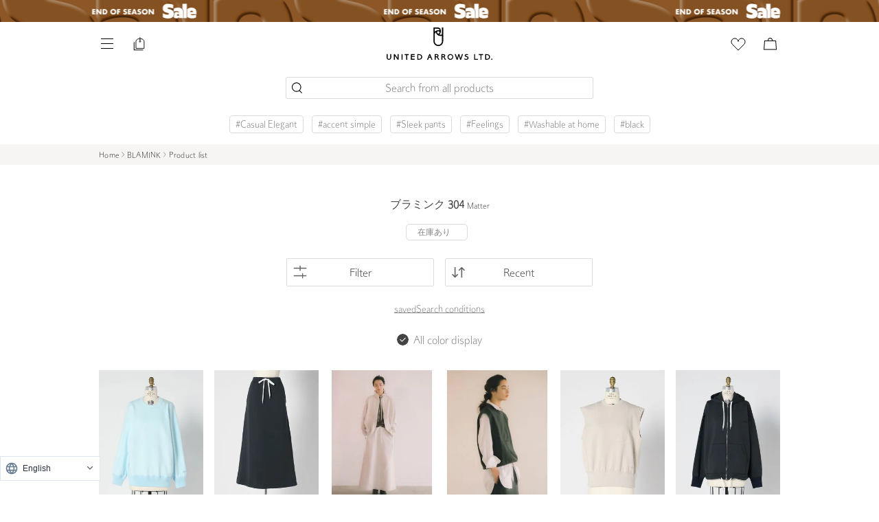

--- FILE ---
content_type: text/html;charset=UTF-8
request_url: https://store.united-arrows.co.jp/brand/bl/search?so=NEW
body_size: 47731
content:
<!DOCTYPE html>
<html class="store_U01 areatype_EXHIBITION_BRAND areaid_BL000  brandname_BLAMINK">
  <head>
    <title> ブラミンクの商品一覧｜ユナイテッドアローズ公式通販 - UNITED ARROWS ONLINE</title>
    

    

    
    
		<meta content="product_list" name="page-type">
    <meta content="true" name="css-purge-flag">
    <meta content="S19" name="app-screen-id">

    <meta content=" ブラミンクページです。ユナイテッドアローズの公式通販サイトでは新着アイテムやおすすめ商品のほか、スタッフスタイリング、特集コンテンツもご覧いただけます。" name="description">
    <meta content="公式通販,通販,オンラインショップ,ファッション" name="keywords">
    
      
      
          
          
            
          
          
            <meta name="robots" content="noindex">
          
      
    
  
    
<meta http-equiv="content-type" charset="utf-8">
<meta name="viewport" content="width=device-width,initial-scale=1">
<link href="/res/img/common/home_icon.png?2026011301" rel="icon" type="image/png" sizes="180x180">
<link href="/res/img/common/home_icon.png?2026011301" rel="apple-touch-icon" sizes="180x180">
<link href="/res/img/common/favicon_ua.ico?2026011301" rel="shortcut icon" type="image/x-icon">
<!-- /s/配下のnoindex処理 -->


  


<meta content="UNITED ARROWS LTD." name="author">
<meta content="Copyright (C) UNITED ARROWS LTD. ALL RIGHTS RESERVED." name="Copyright">
<meta name="format-detection" content="telephone=no">








<!-- ページングの有無でcanonicalとlink prev next -->


  
  
  <link href="https://store.united-arrows.co.jp/brand/bl/search?page=2" rel="next">


<!-- font -->
<link rel="preconnect" href="https://fonts.googleapis.com">
<link rel="preconnect" href="https://fonts.gstatic.com" crossorigin="">
<link href="https://fonts.googleapis.com/css2?family=Vollkorn:ital@1&display=swap" rel="stylesheet">
<link href="https://fonts.googleapis.com/css2?family=Spectral:wght@300;400;500&display=swap&text=0123456789abcdefghijklmnopqrstuvwxyzABCDEFGHIJKLMNOPQRSTUVWXYZ," rel="stylesheet">
<!-- tailwind css -->

  <link href="/res/css/common/output_purge.css?2026011301" rel="stylesheet" type="text/css">



  <link href="/res/css/production/head.css?2026011301" rel="stylesheet" type="text/css">
  <link href="/res/css/production/body_after.css?2026011301" rel="stylesheet" type="text/css">
  <link href="/res/css/production/chunk-vendors.css?2026011301" rel="stylesheet" type="text/css">


<!-- jsファイル -->



    

    
    
        
            
        
            
        
            
        
            
        
            
        
            
        
            
        
            
        
            
        
            
        
            
        
            
        
            
        
            
        
            
        
            
        
            
        
            
        
            
        
            
        
            
        
            
        
            
        
            
        
            
        
            
        
            
        
            
        
            
        
            
        
            
        
            
        
            
        
            
        
            
        
            
        
            
        
            
        
            
        
            
        
            
        
            
        
            
        
            
        
            
        
            
        
            
        
            
        
            
        
            
        
            
        
    
    

    <script>
    var deviceClass = "pc";
    var deviceType = (function device_type() {
			if (/iPhone|Android.*Mobile/.test(navigator.userAgent)) {
				return "mobile";
			}
			else if (/iPad|Android/.test(navigator.userAgent)) {
				return "tablet";
			}
			else {
				return "pc";
			}
		})();
    var customerId = "";
    var customerStatus = "";
    var birthday = "";
    var sexDiv = "";
    var balancePoint = "0";
    var expirePoint = "0";
    var customerRankId = "";
    var customerRankName = "";
    var privateRankId= "";
    var targetingId = "";
    var cardId = "";
    var cardIssueRealStoreId = "";
    var cardStatus = "";
    var deviceDiv = "";
    var currentDeviceDiv = "02";
    var userAgent = "";
    var trackingId = "";
    var visitorId = "304bb808-7be8-402f-ad2c-ae29fb27a6e9";
    var ecOrderCount = "0";
    var ecOrderDateTime = "";
    var domainId = "U01";
    var viewType = "PC"
    var imageBaseUrl = "https://uaoi.united-arrows.co.jp";
    var staticMode = false;
    var userPoint = "";
    var userPointYear = "";
    var userPointMonth = "";
    var userPointDay = "";
    var userfromStageName = "";
    var userfromStageLastPoint = "";
    var userfromStageThisPoint = "";
    var userNextStageName = "";
    var userNextJiStageName = "";
    var userNextPoint = "";
    var StaffStartReviewFlag = 0;
    var userGeoInfo = JSON.parse(`{"zip":"43085+43201-43207+43209-43224+43226-43232+43234-43236+43240+43251+43260+43266+43268+43270-43272+43279+43287+43291","continent":"NA","city":"COLUMBUS","timezone":"EST","county":"FRANKLIN","fips":"39049","areacode":"614","long":"-82.9988","location_id":"0","network":"aws","country_code":"US","bw":"5000","asnum":"16509","dma":"535","msa":"1840","throughput":"vhigh","network_type":"hosted","georegion":"277","lat":"39.9614","region_code":"OH"}`);
    var accessFromJapan = true;
    
    window.inp_access_from = '';
    if(userGeoInfo && Object.keys(userGeoInfo).length != 0){
        accessFromJapan = userGeoInfo["country_code"] === "JP";
        window.inp_access_from = user_geo_info["country_code"];
    }
    function headDataChecks(data){
        data = data === 0 ? String(data) : data;
        if(
            data &&
            typeof data != 'undefined'
        ){
            return data;
        }else{
            return "";
        }
    }
    </script>
    
    



  
    
<!-- Start VWO Async SmartCode -->
<link rel="preconnect" href="https://dev.visualwebsiteoptimizer.com">
<script type="text/javascript" id="vwoCode">
var _vis_opt_domain = document.domain;
window._vwo_code || (function() {
var account_id=741512,
version=2.1,
settings_tolerance=2000,
hide_element='body',
hide_element_style = 'opacity:0 !important;filter:alpha(opacity=0) !important;background:none !important;transition:none !important;',
/* DO NOT EDIT BELOW THIS LINE */
f=false,w=window,d=document,v=d.querySelector('#vwoCode'),cK='_vwo_'+account_id+'_settings',cc={};try{var c=JSON.parse(localStorage.getItem('_vwo_'+account_id+'_config'));cc=c&&typeof c==='object'?c:{}}catch(e){}var stT=cc.stT==='session'?w.sessionStorage:w.localStorage;code={nonce:v&&v.nonce,library_tolerance:function(){return typeof library_tolerance!=='undefined'?library_tolerance:undefined},settings_tolerance:function(){return cc.sT||settings_tolerance},hide_element_style:function(){return'{'+(cc.hES||hide_element_style)+'}'},hide_element:function(){if(performance.getEntriesByName('first-contentful-paint')[0]){return''}return typeof cc.hE==='string'?cc.hE:hide_element},getVersion:function(){return version},finish:function(e){if(!f){f=true;var t=d.getElementById('_vis_opt_path_hides');if(t)t.parentNode.removeChild(t);if(e)(new Image).src='https://dev.visualwebsiteoptimizer.com/ee.gif?a='+account_id+e}},finished:function(){return f},addScript:function(e){var t=d.createElement('script');t.type='text/javascript';if(e.src){t.src=e.src}else{t.text=e.text}v&&t.setAttribute('nonce',v.nonce);d.getElementsByTagName('head')[0].appendChild(t)},load:function(e,t){var n=this.getSettings(),i=d.createElement('script'),r=this;t=t||{};if(n){i.textContent=n;d.getElementsByTagName('head')[0].appendChild(i);if(!w.VWO||VWO.caE){stT.removeItem(cK);r.load(e)}}else{var o=new XMLHttpRequest;o.open('GET',e,true);o.withCredentials=!t.dSC;o.responseType=t.responseType||'text';o.onload=function(){if(t.onloadCb){return t.onloadCb(o,e)}if(o.status===200||o.status===304){_vwo_code.addScript({text:o.responseText})}else{_vwo_code.finish('&e=loading_failure:'+e)}};o.onerror=function(){if(t.onerrorCb){return t.onerrorCb(e)}_vwo_code.finish('&e=loading_failure:'+e)};o.send()}},getSettings:function(){try{var e=stT.getItem(cK);if(!e){return}e=JSON.parse(e);if(Date.now()>e.e){stT.removeItem(cK);return}return e.s}catch(e){return}},init:function(){if(d.URL.indexOf('__vwo_disable__')>-1)return;var e=this.settings_tolerance();w._vwo_settings_timer=setTimeout(function(){_vwo_code.finish();stT.removeItem(cK)},e);var t;if(this.hide_element()!=='body'){t=d.createElement('style');var n=this.hide_element(),i=n?n+this.hide_element_style():'',r=d.getElementsByTagName('head')[0];t.setAttribute('id','_vis_opt_path_hides');v&&t.setAttribute('nonce',v.nonce);t.setAttribute('type','text/css');if(t.styleSheet)t.styleSheet.cssText=i;else t.appendChild(d.createTextNode(i));r.appendChild(t)}else{t=d.getElementsByTagName('head')[0];var i=d.createElement('div');i.style.cssText='z-index: 2147483647 !important;position: fixed !important;left: 0 !important;top: 0 !important;width: 100% !important;height: 100% !important;background: white !important;display: block !important;';i.setAttribute('id','_vis_opt_path_hides');i.classList.add('_vis_hide_layer');t.parentNode.insertBefore(i,t.nextSibling)}var o=window._vis_opt_url||d.URL,s='https://dev.visualwebsiteoptimizer.com/j.php?a='+account_id+'&u='+encodeURIComponent(o)+'&vn='+version;if(w.location.search.indexOf('_vwo_xhr')!==-1){this.addScript({src:s})}else{this.load(s+'&x=true')}}};w._vwo_code=code;code.init();})();
</script>
<!-- End VWO Async SmartCode -->
  
  



  
  
    <script src="/res/js/production/chunk-vendors.js?2026011301"></script>
    <script src="/res/js/production/head.js?2026011301"></script>
  


<script src="/res/js/common/session.js?2026011301"></script>

<script>
  var isFromApp = false;
  var totalCartCount = Cookies.get("totalCartCount");
  window.dataLayer = window.dataLayer || [];

  var _favItem_lastModified = '';
  if (favModule.setLastModifiedOnFavoriteItem) {
    favModule.setLastModifiedOnFavoriteItem(_favItem_lastModified);
  }

  /**
  */
  function normalizeUrl(urlOrPath, additionalParams){
    if (urlOrPath) {
      var absoluteUrlRegExp = /^(https?:\/\/([^/]*))\//;
      if (absoluteUrlRegExp.test(urlOrPath)) {
        var absolutePart = RegExp.$1;
        var domain = RegExp.$2;
        // 既知のドメインならドメイン部分を除外
        var ourDomainRegExp = /\.united-arrows\.co\.jp$/;
        var excludeDomainRegExp = /(faq|corp)\.united-arrows\.co\.jp$/;
        if (ourDomainRegExp.test(domain) && !excludeDomainRegExp.test(domain)) {
          urlOrPath = urlOrPath.replace(absolutePart, "");
        }
      }
    }

    if (additionalParams) {
      var query = "", path = urlOrPath;
      var tokens = urlOrPath.split("?", 2);
      if (tokens.length == 2) {
        path = tokens[0];
        query = tokens[1];
      }
      var params = new URLSearchParams(query);
      for (var key in additionalParams) {
        params.set(key, additionalParams[key]);
      }
      urlOrPath = path + "?" + params.toString();
    }
    console.log(urlOrPath);
    return urlOrPath;
  }
</script>




  <script src="https://code.jquery.com/jquery-migrate-3.4.0.js"></script>
  <script>
    //警告OFFの処理
    jQuery.migrateMute=true;
  </script>




  
  
  
    
    
      
    

    <script>
      var gtm_customerInfo = null;

      function clearPreviousData() {
        var clearData = {
          ecommerce: null,
          event: null,
          category_id: null,
          item_brand: null,
          item_category: null,
          item_category2: null,
          item_category3: null,
          item_category4: null,
          item_category5: null,
          item_id: null,
          item_name: null,
          items: null,
          price: null,
          ua_hinban: null,
          'gtm-transaction_usegiftcard': null,
          'gtm-transaction_usepoint': null,
          item_variant: null,
          quantity: null,
          search_term: null,
          store_number: null,
        }
        dataLayer.push(clearData);
      }

      function assignItems(target, itemInfoList, isCv) {
        if (itemInfoList == null) {
          return;
        }
        if (!itemInfoList.length) {
          // 配列でなければ要素1の配列としてセットしなおす
          itemInfoList = [itemInfoList];
        }
        var ecommerceItems = [];
        for (var i = 0; i < itemInfoList.length; i++) {
          var itemData = itemInfoList[i]
          var item = {
            index: i + 1,
            item_id: (itemData.salesSkuCd || itemData.salesSkuCode).substring(3),
            item_brand: itemData.exhibitionBrandName || itemData.brandName,
            item_name: itemData.itemName,
            item_variant: (itemData.displayColorName || itemData.colorName)+ "／" + (itemData.displaySizeName || itemData.sizeName),
            item_category: (itemData.basicItemCd || itemData.basicItemCode),
            item_category2: itemData.itemCategoryName.replaceAll("/", "／"),
            item_category3: {'01':'01先行', '02':'02通常', '03':'03セール', '04':'04アウトレット'}[itemData.salesDiv], /*販売区分 SKU別*/
            item_category4: {'01':'01通常', '02':'02予約'}[(itemData.reserveDiv || itemData.resvDiv)], /*予約区分 SKU別*/
            item_category5: itemData.merchantItemId, /*仕入先アイテムID SKU別*/
            quantity: parseInt(itemData.amount || 1),
            price: parseInt(itemData.unitPriceDiscountedInTax),
          };

          if (isCv) {
            _.assign(item, {
              discount: Math.abs(itemData.discountPriceInTax),
            });
          }
          ecommerceItems.push(item);
        }

        var data = {
          category_id:  _.map(itemInfoList, function(elm){ return elm.itemCategoryId; }),
          item_id:      _.map(ecommerceItems, function(elm){ return elm.item_id; }),
          item_brand:   _.map(ecommerceItems, function(elm){ return elm.item_brand; }),
          item_name:    _.map(ecommerceItems, function(elm){ return elm.item_name; }),
          item_variant: _.map(ecommerceItems, function(elm){ return elm.item_variant; }),
          item_category: _.map(ecommerceItems, function(elm){ return elm.item_category; }),
          item_category2: _.map(ecommerceItems, function(elm){ return elm.item_category2; }),
          item_category3: _.map(ecommerceItems, function(elm){ return elm.item_category3; }),
          item_category4: _.map(ecommerceItems, function(elm){ return elm.item_category4; }),
          item_category5: _.map(ecommerceItems, function(elm){ return elm.item_category5; }),
          price: _.map(ecommerceItems, function(elm){ return elm.price; }),
          ua_hinban: _.map(itemInfoList, function(elm){ return elm.merchantItemCode; }),
          quantity: _.map(ecommerceItems, function(elm){ return elm.quantity; }),
        }
        _.assign(target, data);
        if (!target.ecommerce) {
          target.ecommerce = {};
        }
        _.assign(target.ecommerce, {items: ecommerceItems});
        return target;
      }

      function assignOrder (target, orderInfo) {
        if (orderInfo == null) {
          return;
        }

        var data = {
          'gtm-customer_prefecture': orderInfo.prefecture,
          'gtm-transaction_usepoint': orderInfo.usePointAmount,
          'gtm-transaction_usegiftcard': orderInfo.useGiftCardAmount,
        }
        var data_ecommerce = {
          affiliation: orderInfo.affiliation,
          coupon: orderInfo.couponCode,
          currency: orderInfo.currency,
          shipping: orderInfo.shippingCostOutTax,
          value: orderInfo.subPriceInTax - Math.abs(orderInfo.subDiscountInTax),
          tax: Math.floor((orderInfo.subPriceInTax - Math.abs(orderInfo.subDiscountInTax))/ 11),
        }
        _.assign(target, data);
        if (!target.ecommerce) {
          target.ecommerce = {};
        }
        _.assign(target.ecommerce, data_ecommerce);
        return target;
      }

      document.addEventListener('add_to_cart', function(evt){
        clearPreviousData();
        var itemData = evt.detail;
        var gtm_data = {
          event: 'add_to_cart',
          ecommerce: {
            currency: 'JPY',
            value: parseInt(itemData.unitPriceDiscountedInTax, 10),
            tax: Math.floor(parseInt(itemData.unitPriceDiscountedInTax, 10) / 11),
          }
        };
        assignItems(gtm_data, itemData, true);
        _.assign(gtm_data, gtm_customerInfo);
        if (dataLayer) {
          dataLayer.push(gtm_data);
        }
      });

      document.addEventListener('add_to_favorite', function(evt){
        clearPreviousData();
        var itemData = evt.detail;
        var gtm_data = {
          event: 'add_to_wishlist',
        };
        assignItems(gtm_data, itemData, false);
        _.assign(gtm_data, gtm_customerInfo);
        if (dataLayer) {
          dataLayer.push(gtm_data);
        }
      });

      document.addEventListener('add_to_storecart', function(evt){
        clearPreviousData();
        var itemData = evt.detail;
        var gtm_data = {
          event: 'add_to_storecart',
        };
        assignItems(gtm_data, itemData, false);
        _.assign(gtm_data, gtm_customerInfo);
        if (dataLayer) {
          dataLayer.push(gtm_data);
        }
      });

      document.addEventListener('view_item', function(evt){
        clearPreviousData();
        var itemData = evt.detail;
        var gtm_data = {
          event: 'view_item',
        };
        assignItems(gtm_data, itemData, false);
        _.assign(gtm_data, gtm_customerInfo);
        if (dataLayer) {
          dataLayer.push(gtm_data);
        }
      });

      document.addEventListener('view_item_list', function(evt){
        clearPreviousData();
        var itemData = evt.detail;
        var gtm_data = {
          event: 'view_item_list',
        };
        assignItems(gtm_data, itemData, true);
        _.assign(gtm_data, gtm_customerInfo);
        if (dataLayer) {
          for (var i = 0; i < gtm_data.ecommerce.items.length; i++) {
            var item = gtm_data.ecommerce.items[i];
            delete item.item_category2;
            delete item.item_category3;
            delete item.item_category4;
            delete item.item_category5;
            delete item.item_name;
          }
          delete gtm_data.item_category2;
          delete gtm_data.item_category3;
          delete gtm_data.item_category4;
          delete gtm_data.item_category5;
          delete gtm_data.item_name;
          dataLayer.push(gtm_data);
        }
      });

      document.addEventListener('search_word', function(evt){
        var data = evt.detail;
        var gtm_data = {
          event: "search",
          result_no: parseInt(data.total_hits),
          search_term: data.search_term
        };
        _.assign(gtm_data, gtm_customerInfo);
        if (dataLayer) {
          dataLayer.push(gtm_data);
        }
      });

      document.addEventListener('view_cart', function(evt){
        clearPreviousData();
        var itemData = evt.detail;
        var _value = 0;
        for (var i = 0; i < itemData.length; i++) {
          var cartGroup = itemData[i];
          _value += parseInt(cartGroup.unitPriceDiscountedInTax, 10) * parseInt(cartGroup.amount, 10);
        }
        var gtm_data = {
          event: 'view_cart',
          ecommerce: {
            currency: 'JPY',
            tax: Math.floor(_value / 11),
            value: _value,
          }
        };
        assignItems(gtm_data, itemData, true);
        _.assign(gtm_data, gtm_customerInfo);
        if (dataLayer) {
          dataLayer.push(gtm_data);
        }
      });

      document.addEventListener('remove_from_cart', function(evt){
        clearPreviousData();
        var itemData = evt.detail;
        var gtm_data = {
          event: 'remove_from_cart',
          ecommerce: {
            currency: 'JPY',
            value: parseInt(itemData.unitPriceDiscountedInTax, 10) * parseInt(itemData.amount, 10),
            tax: Math.floor(parseInt(itemData.unitPriceDiscountedInTax, 10) * parseInt(itemData.amount, 10) / 11),
          }
        };
        assignItems(gtm_data, itemData, true);
        _.assign(gtm_data, gtm_customerInfo);
        if (dataLayer) {
          dataLayer.push(gtm_data);
        }
      });

      document.addEventListener('confirm_order', function(evt){
        clearPreviousData();
        var orderInfo = evt.detail;
        var gtm_data = {
          event: 'confirmation',
        };
        assignItems(gtm_data, orderInfo.lines, true);
        assignOrder(gtm_data, orderInfo);
        _.assign(gtm_data, gtm_customerInfo);
        if (dataLayer) {
          dataLayer.push(gtm_data);
        }
      });

      document.addEventListener('complete_customer_update', function(evt){
        clearPreviousData();
        var gtm_data = {
          event: 'complete_customer_update',
        };
        _.assign(gtm_data, gtm_customerInfo);
        if (dataLayer) {
          dataLayer.push(gtm_data);
        }
      });

      document.addEventListener('complete_sign_up', function(evt){
        clearPreviousData();
        var gtm_data = {
          event: 'sign_up',
        };
        _.assign(gtm_data, gtm_customerInfo);
        if (dataLayer) {
          dataLayer.push(gtm_data);
        }
      });

      document.addEventListener('view_ss_detail_page', function(evt){
        clearPreviousData();
        var data = evt.detail;
        var gtm_data = {
          event: 'view_ss_detail_page',
          staffstart_contents_type : data.staffstart_content_type,
          staffstart_content_id : data.staffstart_content_id,
          staffstart_user_id : data.staffstart_user_id,
          staffstart_merchant_id : data.staffstart_merchant_id,
        };
        _.assign(gtm_data, gtm_customerInfo);
        if (dataLayer) {
          dataLayer.push(gtm_data);
        }
      });

      document.addEventListener('post_ss_merchant_id', function(evt){
        clearPreviousData();
        var data = evt.detail;
        var gtm_data = {
          event: 'post_ss_merchant_id',
          staffstart_merchant_id : data.staffstart_merchant_id,
        };
        _.assign(gtm_data, gtm_customerInfo);
        if (dataLayer) {
          dataLayer.push(gtm_data);
        }
      });

      document.addEventListener('use_point_for_coupon', function(evt){
        clearPreviousData();
        var data = evt.detail;
        var gtm_data = {
          event: "use_point_for_coupon",
          nonpurchase_usepoint: evt.detail.riyo_pt
        };
        _.assign(gtm_data, gtm_customerInfo);
        if (dataLayer) {
          dataLayer.push(gtm_data);
        }
      });

      document.addEventListener('use_point_for_donate', function(evt){
        clearPreviousData();
        var data = evt.detail;
        var gtm_data = {
          event: "use_point_for_donate",
          nonpurchase_usepoint: evt.detail.riyo_pt
        };
        _.assign(gtm_data, gtm_customerInfo);
        if (dataLayer) {
          dataLayer.push(gtm_data);
        }
      });

      (function(){
        function device_type() {
          if (/iPhone|Android.*Mobile/.test(navigator.userAgent)) {
            return "mobile";
          }
          else if (/iPad|Android/.test(navigator.userAgent)) {
            return "tablet";
          }
          else {
            return "pc";
          }
        }

        function toDateStr(strDigit) {
          if (!strDigit) {
            return null;
          }
          try {
            return strDigit.substr(0,4) + "/" + strDigit.substr(4,2) + "/" + strDigit.substr(6,2);
          } catch (e) {
            return null;
          }
        }
        function toDate(strDigit) {
          if (!strDigit) {
            return null;
          }
          try {
            return new Date(strDigit.substr(0,4), parseInt(strDigit.substr(4,2))-1, strDigit.substr(6,2));
          } catch (e) {
            return null;
          }
        }
        function calcAge(strDigit) {
          var birthDate = toDate(strDigit);
          const birthNumber = birthDate.getFullYear() * 10000 + (birthDate.getMonth() + 1 ) * 100 + birthDate.getDate();
          var nowDate = new Date();
          const nowNumber = nowDate.getFullYear() * 10000 + (nowDate.getMonth() + 1 ) * 100 + nowDate.getDate();
          return Math.floor( (nowNumber - birthNumber) / 10000 );
        }
        function toGender(strDiv) {
          var map = {"01":"M", "02":"W"};
          return map[strDiv] || "-";
        }
        function getSubRanks() {
          return [];
        }
        var customer_mailmagazine = [];
        var page_type = _.get(document.querySelector("meta[name='page-type']"), "content", "general");

        var data = {
          'gtm-page_type': page_type,
          'gtm-page_title': document.querySelector("title").text,
          'gtm-device_type': device_type(),
          'gtm-customer_anonymous': Cookies.get('ua_vid'),
          'gtm-customer_visitor_id': "304bb808-7be8-402f-ad2c-ae29fb27a6e9",
          'total_cart_count': parseInt(Cookies.get("totalCartCount")),
          'gtm-customer_useragent': window.userAgent,
        }
        if (false) {
          _.assign(data, {
            'gtm-customer_age': calcAge(""),
            'gtm-customer_birth_date': toDateStr(""),
            'gtm-customer_buy_times': 0,
            'gtm-customer_gender': toGender(''),
            'gtm-customer_housecard_id': "",
            'gtm-customer-hashed_mailaddress': '5dc6f036b9b981618484540a73ea2be6',
            'gtm-customer_id': '',
            'gtm-customer_last_buy_date': toDateStr(""), 
            'gtm-customer_point': 0,
            'gtm-customer_rank': getSubRanks(),
            'gtm-customer_stage': "",
            'gtm-customer_mailmagazine': customer_mailmagazine,
            'gtm-customer_subscription': customer_mailmagazine.length > 0,
          });
        }

        if (page_type == 'store_detail') {
          _.assign(data, {
            store_number: _.get(document.querySelector("meta[name='shopnum']"), "content"),
            store_name_abbr: _.get(document.querySelector("meta[name='storenameabbr']"), "content")
          });
        } else if (page_type == 'purchase_completed') {
          _.assign(data, {
            ecommerce: {
              
            }
          });
        }
        gtm_customerInfo = data;
        dataLayer.push(data);

        if (sessionModule.isEnteredLoggedIn()) {
          var gtm_data = {
            event: 'login',
          };
          _.assign(gtm_data, gtm_customerInfo);
          if (dataLayer) {
            dataLayer.push(gtm_data);
          }
        }

        document.addEventListener('inp_score', function(evt){
          var data = evt.detail;
          var gtm_data = {
            event: "inp_score",
            page_type: page_type,
            device_type: device_type(),
            user_agent: navigator.userAgent,
            access_from: window.inp_access_from,
            page_url: window.location.href,
            inp_detail: data
          };
          _.assign(gtm_data, gtm_customerInfo);
          if (dataLayer) {
            dataLayer.push(gtm_data);
          }
        });

        document.addEventListener('error_exchange_coupon', function(evt){
          var data = evt.detail,
              onload_error = data.onload_error ? data.onload_error : null,
              btn_click_error = data.btn_click_error ? data.btn_click_error : null,
              coupon_exchange_error = data.coupon_exchange_error ? data.coupon_exchange_error : null,
              coupon_data = data.coupon_data ? data.coupon_data : null;
          var gtm_data = {
            event: 'error_exchange_coupon',
            onload_error: onload_error,
            btn_click_error: btn_click_error,
            coupon_exchange_error: coupon_exchange_error,
            coupon_data: coupon_data,
          };
          _.assign(gtm_data, gtm_customerInfo);
          if (dataLayer) {
            dataLayer.push(gtm_data);
          }
        });
        
      })();
      
    </script>

  


  


  

  

  
<!-- Google Tag Manager -->
<script>(function(w,d,s,l,i){w[l]=w[l]||[];w[l].push({'gtm.start':
new Date().getTime(),event:'gtm.js'});var f=d.getElementsByTagName(s)[0],
j=d.createElement(s),dl=l!='dataLayer'?'&l='+l:'';j.async=true;j.src=
'https://www.googletagmanager.com/gtm.js?id='+i+dl;f.parentNode.insertBefore(j,f);
})(window,document,'script','dataLayer','GTM-MHCGCBS');</script>
<!-- End Google Tag Manager -->
  


  <!-- repro isFromOriginalApp: false -->
  


    
    
    
        <script>
        (function(){
            var data = {
                staffstart_merchant_id : "4a48b8f81c069fa8d854baffa7de9b7a",
            };
            var event = new CustomEvent("post_ss_merchant_id", {
                detail : data
            });
            document.dispatchEvent(event);
        })();
        </script>
    


  <script type="text/javascript">
    zdRecommendCustomerId = ""
    zdRecommendCardId = ""
    document.addEventListener('add_to_cart', function(evt) {
      var itemData = evt.detail;
      zdAddToCart({
        sku     : itemData.salesSkuCode.substring(3,21),
        product : itemData.merchantItemCode,
        quantity: 1,
        fav_type: null,
        item: null
      });
    });
    document.addEventListener('remove_from_cart', function(evt) {
      var itemData = evt.detail;
      zdRemoveFromCart({
        sku     : itemData.basicSkuCd,
        product : itemData.merchantItemCode,
        quantity: itemData.amount,
        fav_type: null,
        item: null
      });
    });
    document.addEventListener('add_to_favorite', function(evt) {
      var itemData = evt.detail;
      zdAddToFavorite({
        sku     : itemData.salesSkuCode.substring(3,21),
        product : itemData.merchantItemCode,
        quantity: 1,
        fav_type: "01",
        item: null
      });
    });
    document.addEventListener('remove_from_favorite', function(evt) {
      var itemData = evt.detail;
      zdRemoveFromFavorite({
        sku     : itemData.salesSkuCode.substring(3,21),
        product : itemData.merchantItemCode,
        quantity: 1,
        fav_type: "01",
        item: null
      });
    });
    document.addEventListener('add_to_favorite_staff', function(evt){
      if (evt.detail.staff_id) {
        zdAddToFavorite({
          sku     : null,
          product : null,
          quantity: 1,
          fav_type: "05",
          item: evt.detail.staff_id
        });
      }
    });
    document.addEventListener('add_to_favorite_styling', function(evt){
      if (evt.detail.styling_id) {
        zdAddToFavorite({
          sku     : null,
          product : null,
          quantity: 1,
          fav_type: "06",
          item: evt.detail.styling_id
        });
      }
    });
    document.addEventListener('remove_from_favorite_staff', function(evt){
      if (evt.detail.staff_id) {
        zdRemoveFromFavorite({
          sku     : null,
          product : null,
          quantity: 1,
          fav_type: "05",
          item: evt.detail.staff_id
        });
      }
    });
    document.addEventListener('remove_from_favorite_styling', function(evt){
      if (evt.detail.styling_id) {
        zdRemoveFromFavorite({
          sku     : null,
          product : null,
          quantity: 1,
          fav_type: "06",
          item: evt.detail.styling_id
        });
      }
    });
  </script>
  
  
    
    <script>
      zdSearchCondition = {
        q: "",
        factor: "it=&co=&sig=&br=&dbr=&lm=",
        sortby: "NEW",
        bcd: ""
      }
    </script>
  
    
  
  
  
  
    <script type="text/javascript">(function e(){
      var e=document.createElement("script");
      e.type="text/javascript",
      e.async=true,
      e.src="https://unitedarrows.search.zetacx.net/static/zh_register_prd.js?2026011301";
      var t=document.getElementsByTagName("script")[0];
      t.parentNode.insertBefore(e,t)})();
    </script>
  
  


<style>
  [data-css='carousel'] [data-css='carousel-item']:nth-child(n+2), [data-css='carousel'] [data-css='banner-free-item']:nth-child(n+2) {
    display:none;
  }
  [data-css='carousel'].slick-initialized [data-css='carousel-item']:nth-child(n+2), [data-css='carousel'].slick-initialized [data-css='banner-free-item']:nth-child(n+2) {
    display:body;
  }
</style>










<script type="text/javascript">
//<![CDATA[ 
(function() {
  function riskifiedBeaconLoad() {
    var store_domain = 'www.unitedarrows.com';
    var session_id = 'ar03G2BTikQL9zmgySeaaamHt6GTIdNvtlYcdqm8bO8';
    var url = ('https:' == document.location.protocol ? 'https://' : 'http://')
      + "beacon.riskified.com?shop=" + store_domain + "&sid=" + session_id;
    var s = document.createElement('script');
    s.type = 'text/javascript';
    s.async = true;
    s.src = url;
    var x = document.getElementsByTagName('script')[0];
    x.parentNode.insertBefore(s, x);
  }
  if (window.attachEvent)
    window.attachEvent('onload', riskifiedBeaconLoad)
  else
    window.addEventListener('load', riskifiedBeaconLoad, false);
})();
//]]>
</script>




    
    <!-- ソートリダイレクト処理 -->
    
    

    

    <script>
      $(function() {
        $('html').attr('data-areaid', 'BL000');
        $('html').attr('data-wmk', 'ALL');
      });
    </script>
    
    <script>
    window.isConditionObject ={
        "ctrl": {
          "br" : "BL000",
          "st" : "1",
          "ta" : "",
        },
        "url" : {
          "br" : "",
          "st" : "",
          "ta" : "",
        }
    };
    window.isBrandPage = "true";
    </script>
    <!-- ソートリダイレクト処理 -->

    
    
  

    
  

    
  

  
    
    <!--Head CSS File Insert-->
    <link href="/res/css/favorite-search-condition/style.css?202006121515" rel="stylesheet">

    <style>
      [data-css="item-sort"],
      [data-css="item-sort-label"] {
        width: 215px;
        border-radius: 2px;
      }
      [data-css="item-sort-wrap"]::before {
        content: '';
        display: block;
        width: 19px;
        height: 19px;
        background: url('/res/img/common/icon-button-order.svg') no-repeat center / contain;
        position: absolute;
        top: 50%;
        left: 10px;
        transform: translateY(-50%);
        pointer-events: none;
      }
      [data-css="item-search-scene-btn"]::before {
        content: '';
        display: block;
        width: 16px;
        height: 32px;
        background: url('/res/img/common/icon-buttonarrow.svg') no-repeat center / contain;
        position: absolute;
        top: 50%;
        right: 5px;
        transform: translateY(-50%);
      }
      /* Modal */
      [data-css="item-search-condition-modal"]::before {
        content: '';
        display: block;
        width: 100%;
        height: 100%;
        position: absolute;
        top: 0;
        left: 0;
        background: #000;
        opacity: 0.4;
        z-index: 1;
      }
      [data-css="item-search-condition-modal-wrap"] {
        max-width: 688px;
      }
      [data-css="item-search-condition-close"] {
        top: 17px;
        right: 17px;
      }
      [data-css="trend-keyword-link"] {
        padding-top: 0.3rem;
        padding-bottom: 0.2rem;
      }
      .thumb-list.col-06 .thumb-product-wrap {
        margin-bottom: 2rem;
      }
      [data-css="item-search-feature-btn"] {
        margin-bottom: 1.625rem;
      }
      [data-css="item-search-category-btn"] {
        padding: 15px 22px 12px 0;
        align-items: center;
      }
      [data-css="item-search-category-btn"]::before {
        content: '';
        display: block;
        width: 16px;
        height: 32px;
        background: url('/res/img/common/icon-buttonarrow.svg') no-repeat center / contain;
        position: absolute;
        top: 50%;
        right: 5px;
        transform: translateY(-50%);
      }
      [data-css="item-search-category-list"] {
        align-items: center;
        display: flex;
      }
      .pager-arrow-button {
        min-width: 15px;
      }
      @media screen and (min-width: 768px) {
        [data-css="item-search-scene"]::before {
          content: '';
          display: block;
          width: 25%;
          height: 0;
          order: 1;
        }
        [data-css="item-search-scene"]::after {
          content: '';
          display: block;
          width: 25%;
          height: 0;
        }
        [data-css="item-search-scene-list"]:nth-child(-n+4) [data-css="item-search-scene-btn"] {
          border-top-width: 1px;
        }
        
        [data-css="item-search-category-list"]:nth-child(-n+4)  {
          border-top-width: 1px;
        }
        [data-css="item-search-category-list"]:not(:nth-child(4n)) {
          width: 234px;
        }
        [data-css="item-search-feature-wrap"] [data-css="check-fku-span"] {
          padding-left: 1.5rem;
        }
        [data-css="search-condition-save-wrap"] {
          margin-bottom: 1.625rem;
        }
      }

      @media screen and (max-width:767px) {
        [data-css="search-condition-wrap-sp"]{
          min-height: 58px;
          margin-bottom: 0.5rem;
          display: flex;
          flex-direction: column;
          justify-content: flex-end;
        }
        [data-css="item-search-feature-btn"] {
          margin-bottom: 0;
        }
        [data-css="item-search-condition-btn"],
        [data-css="item-sort-wrap"] {
          width: 19px;
          height: 19px;
          position: absolute;
          right: 0;
          top: 2.5px;
        }
        [data-css="item-search-condition-btn"]{
          width: auto;
          position: absolute;
          top: 0;
          right: 1rem;
        }
        [data-css="search-condition-overview-word"]{
          justify-content: flex-start;
          overflow-x: scroll;
          flex-wrap: nowrap;
          white-space: nowrap;
          width: calc(100% - 66px);
          margin-left: 0;
        }
        [data-css="item-search-scene-list"] {
          width: calc((100% - 1rem)/2);
        }
        [data-css="item-search-category-list"] {
          width: calc((100% - 1rem)/2);
        }
        [data-css="item-sort"]{
          width: 100%;
          height: 100%;
        }
        /* [data-css="item-sort-label"] {
          display: no;
        } */

        [data-css="item-sort-wrap"]::before {
          left: 0;
        }
        [data-css="item-search-change-col"] {
          display: block;
          width: 24px;
          height: 24px;
          background: url('/res/img/common/icon-col3.svg') no-repeat center / contain;
        }
        [data-css="item-search-change-col"].sp-col03 {
          background: url('/res/img/common/icon-col2.svg') no-repeat center / contain;
        }
        [data-css="item-search-scene-list"]:nth-child(-n+2) [data-css="item-search-scene-btn"] {
          border-top-width: 1px;
        }
        [data-css="item-search-category-list"]:nth-child(-n+2) {
          border-top-width: 1px;
        }
        [data-css="item-search-scene-btn"]::before {
          width: 10px;
          height: 20px;
        }
        [data-css="trend-keyword"]::-webkit-scrollbar {
          display:none;
        }
        [data-css="trend-keyword"] li:first-child {
          margin-left: 0;
        }
        [data-css="trend-keyword"] li:last-child {
          margin-right: 0;
        }
        [data-css="member-hisotory-item-list"] h2 {
          font-weight: 500;
        }

        /* Modal */
        [data-css="item-search-condition-modal"]::before {
          display: none;
        }
        [data-css="item-search-condition-modal-wrap"] {
          max-width: inherit;
        }
        [data-css="breadcrumb"] {
          margin-bottom: 1.75rem;
        }

        [data-css="search-menu-btn"] {
            width: 50px;
            height: 50px;
            padding: 7px 0;
            border-radius: 3px;
            font-size: 0.5rem;
            letter-spacing: -.1em;
            white-space: nowrap;
            text-align: center;
            color: #858483;
            background: #fff;
            position: absolute;
            top: 0;
            right: 0;
        }
        [data-css="search-menu-btn-sticky"] {
          width: 50px;
          height: 50px;
        }
        [data-css="search-menu-btn"]::before {
            position: relative;
            width: 22px;
            height: 22px;
            left: 50%;
            top: 0;
            transform: translateX(-50%);
            margin-bottom: 2px;
        }
        .other-search-menu-btn{display: none}
        .search-menu-btn{display: block}
        [data-js="scroll-return"] {
          display: none !important;
        }
      }
      @media screen and (max-width:374px) {
        [data-css="saved-search-condition-break"] {
          display: inline;
        }
      }
      .thumb-product-attribute:nth-child(2n) {
        margin-right: 0;
      }

      #add-search-menu-btn[data-css="search-menu-btn"] {
        position: relative;
        display: block;
        width: 90%;
        letter-spacing: initial;
        line-height: 50px;
        height: 50px;
        font-size: .875rem;
        padding: 0;
        margin: 0 auto;
        max-width: 350px;
      }
      
      #add-search-menu-btn[data-css="search-menu-btn"]::before {
        position: absolute;
        left: 10px;
        top: 12px;
        transform: initial;
        display: inline;
      }
      [loading="lazy"] {
        opacity: 0;
        transition: all 1s;
      }
      [loading="lazy"].loaded {
        opacity: 1;
      }
    </style>

    
  
  
<script>(window.BOOMR_mq=window.BOOMR_mq||[]).push(["addVar",{"rua.upush":"false","rua.cpush":"false","rua.upre":"false","rua.cpre":"false","rua.uprl":"false","rua.cprl":"false","rua.cprf":"false","rua.trans":"","rua.cook":"false","rua.ims":"false","rua.ufprl":"false","rua.cfprl":"false","rua.isuxp":"false","rua.texp":"norulematch","rua.ceh":"false","rua.ueh":"false","rua.ieh.st":"0"}]);</script>
                              <script>!function(e){var n="https://s.go-mpulse.net/boomerang/";if("False"=="True")e.BOOMR_config=e.BOOMR_config||{},e.BOOMR_config.PageParams=e.BOOMR_config.PageParams||{},e.BOOMR_config.PageParams.pci=!0,n="https://s2.go-mpulse.net/boomerang/";if(window.BOOMR_API_key="UWKWK-V9FFF-XU5ZR-HFRXV-TDYP3",function(){function e(){if(!o){var e=document.createElement("script");e.id="boomr-scr-as",e.src=window.BOOMR.url,e.async=!0,i.parentNode.appendChild(e),o=!0}}function t(e){o=!0;var n,t,a,r,d=document,O=window;if(window.BOOMR.snippetMethod=e?"if":"i",t=function(e,n){var t=d.createElement("script");t.id=n||"boomr-if-as",t.src=window.BOOMR.url,BOOMR_lstart=(new Date).getTime(),e=e||d.body,e.appendChild(t)},!window.addEventListener&&window.attachEvent&&navigator.userAgent.match(/MSIE [67]\./))return window.BOOMR.snippetMethod="s",void t(i.parentNode,"boomr-async");a=document.createElement("IFRAME"),a.src="about:blank",a.title="",a.role="presentation",a.loading="eager",r=(a.frameElement||a).style,r.width=0,r.height=0,r.border=0,r.display="none",i.parentNode.appendChild(a);try{O=a.contentWindow,d=O.document.open()}catch(_){n=document.domain,a.src="javascript:var d=document.open();d.domain='"+n+"';void(0);",O=a.contentWindow,d=O.document.open()}if(n)d._boomrl=function(){this.domain=n,t()},d.write("<bo"+"dy onload='document._boomrl();'>");else if(O._boomrl=function(){t()},O.addEventListener)O.addEventListener("load",O._boomrl,!1);else if(O.attachEvent)O.attachEvent("onload",O._boomrl);d.close()}function a(e){window.BOOMR_onload=e&&e.timeStamp||(new Date).getTime()}if(!window.BOOMR||!window.BOOMR.version&&!window.BOOMR.snippetExecuted){window.BOOMR=window.BOOMR||{},window.BOOMR.snippetStart=(new Date).getTime(),window.BOOMR.snippetExecuted=!0,window.BOOMR.snippetVersion=12,window.BOOMR.url=n+"UWKWK-V9FFF-XU5ZR-HFRXV-TDYP3";var i=document.currentScript||document.getElementsByTagName("script")[0],o=!1,r=document.createElement("link");if(r.relList&&"function"==typeof r.relList.supports&&r.relList.supports("preload")&&"as"in r)window.BOOMR.snippetMethod="p",r.href=window.BOOMR.url,r.rel="preload",r.as="script",r.addEventListener("load",e),r.addEventListener("error",function(){t(!0)}),setTimeout(function(){if(!o)t(!0)},3e3),BOOMR_lstart=(new Date).getTime(),i.parentNode.appendChild(r);else t(!1);if(window.addEventListener)window.addEventListener("load",a,!1);else if(window.attachEvent)window.attachEvent("onload",a)}}(),"".length>0)if(e&&"performance"in e&&e.performance&&"function"==typeof e.performance.setResourceTimingBufferSize)e.performance.setResourceTimingBufferSize();!function(){if(BOOMR=e.BOOMR||{},BOOMR.plugins=BOOMR.plugins||{},!BOOMR.plugins.AK){var n=""=="true"?1:0,t="",a="cj2mstqccue4q2lva5fa-f-89d69cb92-clientnsv4-s.akamaihd.net",i="false"=="true"?2:1,o={"ak.v":"39","ak.cp":"1218025","ak.ai":parseInt("771133",10),"ak.ol":"0","ak.cr":10,"ak.ipv":4,"ak.proto":"h2","ak.rid":"c76f07b4","ak.r":51645,"ak.a2":n,"ak.m":"","ak.n":"essl","ak.bpcip":"18.116.201.0","ak.cport":39844,"ak.gh":"2.17.209.211","ak.quicv":"","ak.tlsv":"tls1.3","ak.0rtt":"","ak.0rtt.ed":"","ak.csrc":"-","ak.acc":"","ak.t":"1769277258","ak.ak":"hOBiQwZUYzCg5VSAfCLimQ==pjTmui+w4J2vozsC0apvSWXMYlGv2vpD0d/NS5QYne9dflLSulibwX+R1qRRgKy87Te5vuu+z+ZN53IR4sGDIEV2f9P0EiINUpDQJPLjbkF3Dt7WGr/9989MQDXyBTiOp63QeNQtzv/rdqf5c4X58A4BFzrjE7tvkT3fGl5pxrc/WPUZ2D0tXddsHVaXfhNrwPK7kdvCaRbvTTdqI5JHCQvHm/xV1lhflqOb9a20WdXqAq4WXDeB3J+xMATsvdDKifAI6YfDW9j79o6onqWlpMSlclXpjmNYnzrJZrpnkR37uy7Ic/61Z4+Cvkv9Mbsu34fyPcksbSWN1aC/1lS6gezQiFem8a2CpuCq9jENVujoQ6DwwpRr5c2wmKnVMzAJ469FrFvTd4PtSnn/HIXp6XT0nAbsI5Dqo1ifL1l6MIo=","ak.pv":"27","ak.dpoabenc":"","ak.tf":i};if(""!==t)o["ak.ruds"]=t;var r={i:!1,av:function(n){var t="http.initiator";if(n&&(!n[t]||"spa_hard"===n[t]))o["ak.feo"]=void 0!==e.aFeoApplied?1:0,BOOMR.addVar(o)},rv:function(){var e=["ak.bpcip","ak.cport","ak.cr","ak.csrc","ak.gh","ak.ipv","ak.m","ak.n","ak.ol","ak.proto","ak.quicv","ak.tlsv","ak.0rtt","ak.0rtt.ed","ak.r","ak.acc","ak.t","ak.tf"];BOOMR.removeVar(e)}};BOOMR.plugins.AK={akVars:o,akDNSPreFetchDomain:a,init:function(){if(!r.i){var e=BOOMR.subscribe;e("before_beacon",r.av,null,null),e("onbeacon",r.rv,null,null),r.i=!0}return this},is_complete:function(){return!0}}}}()}(window);</script></head>
  <body>
    
    
      
    
    

    
      
  

  

  
<!-- Google Tag Manager (noscript) -->
<noscript><iframe src="https://www.googletagmanager.com/ns.html?id=GTM-MHCGCBS" height="0" width="0" style="display:none;visibility:hidden"></iframe></noscript>
<!-- End Google Tag Manager (noscript) -->
  


      
        

  

    <div class="w-full bg-white">

      

      
        
<!-- 上部バナー ALL_PAGES-->
<IF>
  
    <div data-js="pagetop-banner">
      
        
          
            
  <div class="bg-gray-00 " data-exceptBrand="" data-js="header-banner">

    
      
        <a href="https://store.united-arrows.co.jp/s/all/focuson/campaign/sale2025aw/endofseasonsale/" class="flex justify-center">
          <div style="height:32px; background-image:url(/_STORE_CONTENTS/_DATA/anchor-bnr/20260123_endof.jpg)" alt="画像全ページ表示" class="w-full inline-block bg-center bg-repeat-x bg-contain sm:bg-cover"></div>
        </a>
      
      
    
    

  </div>

          
          
        
      
    </div>
    <script>
      function pageTopBannerSetUp(){
                if($("[data-js=pagetop-banner]").children().length) {
                  $("[data-js=pagetop-banner]").slick({
                    dots: false,
                    vertical: true,
                    verticalSwiping: false,
                    slidesToShow: 1,
                    slidesToScroll: 1,
                    arrows : false,
                    autoplay: true,
                    pauseOnFocus: false,
                    pauseOnHover: false,
                    autoplaySpeed: 2000
                  });
                } else {
                  $("[data-js=pagetop-banner]").hide();
                }  
      }
      pageTopBannerSetUp();
    </script>
    <style>
      [data-js="pagetop-banner"] .slick-slide{
        height: 32px;
      }
    </style>
  
</IF>

        
  
  
      
          
      
          
      
          
      
          
      
          
      
  
  <script>
    function selectTopWmk(wmk) {
      var map = {women: '10W1', men: '10M1', kids: '10M2,10W2', all: 'ALL'};
      var currentWmk = Cookies.get('ua_wmk');
      var wmkToSet = map[wmk];
      if (currentWmk != wmkToSet && !IsGoogleBot()) {
        if (wmkToSet) {
          Cookies.set('ua_wmk', map[wmk]);
        }
        else {
          Cookies.set('ua_wmk', 'ALL'); // ALL
        }
      }
    }
  </script>
  <style>
    [data-css="header-hamburger-clothes-count"] {
      padding-top: 0.1875rem;
    }
    @media (max-width: 767px){
      [data-css="header-brandlist"] {
        height: 100vh;
        top: 0;
        left: 0;
        transform: none;
      }
    }
  </style>

  <div class="bg-white w-full top-0 z-50" data-css="header-common" data-js="header-sticky">
  
  <div class="flex max-w-pc-full mx-auto px-4 h-16 justify-between " data-css="header-ico-wrap">
    <div class="flex h-full items-center">
      <button data-css="header-ico" data-js="header-hamburger-menu" class="block relative w-6 mr-6">
        <div data-css="header-ico-img">
          <img src="/res/img/header/renewal-hamburger.svg" alt="メニュー" style="width:24px; height:24px">
        </div>
        <span data-css="notice-humberger" class="bg-sub-red hidden" data-js="notice-humberger"></span>
      </button>
      <button data-css="header-ico" data-js="header-brandlist-open" class="block relative w-6">
        <div data-css="header-ico-img">
          <img src="/res/img/header/brands.svg" alt="ストアブランド" style="width:22px; height:22px;">
        </div>
        <p data-css="header-ico-text">BRAND</p>
      </button>
    </div>
    <div class="flex h-full items-center w-48 sm:w-32">
      <a href="/" class="block mx-auto">
        <img class="w-full" src="/res/img/common/logo/brlogo-side-LTD000_renewal.svg" alt="UNITED ARROWS LTD." style="aspect-ratio: 18 / 7;">
      </a>
    </div>
    <div class="flex h-full items-center">
      
  <a class="block w-6 " data-css="header-ico" href="/member/favorite-item">
    <div data-css="header-ico-img">
      <img src="/res/img/common/ico-favourite-renewal.svg" alt="お気に入り" style="width: 22px; height:19px;">
    </div>
  </a>

      
  
  <a class="block w-6 relative ml-6" data-css="header-ico" href="/order/cart">
    <div data-css="header-ico-img">
      <svg xmlns="http://www.w3.org/2000/svg" width="20" height="18" viewBox="0 0 20 18" fill="none">
        <path fill-rule="evenodd" clip-rule="evenodd" d="M1.5 4.5H17.5L18.5 17H0.5L1.5 4.5Z" id="icon-cart-bg" class="cart-bg" fill="#000" fill-opacity="0"></path>
        <path fill-rule="evenodd" clip-rule="evenodd" d="M1.02316 4H18.0555L19.0787 17.5H0L1.02316 4ZM1.95024 5L1.07866 16.5H18L17.1284 5H1.95024Z" fill="#000"></path>
        <path fill-rule="evenodd" clip-rule="evenodd" d="M9.5 0C7.567 0 6 1.567 6 3.5V4.5H7V3.5C7 2.11929 8.11929 1 9.5 1C10.8807 1 12 2.11929 12 3.5V4.5H13V3.5C13 1.567 11.433 0 9.5 0Z" fill="#000"></path>
      </svg>        
    </div>
    
      <span data-css="notice-count" class="text-white font-bold" style="display:none" data-js="notice-count">0</span>
      <script>
        (function(){
          function updateCartBadge() {
            var repairCatgoryIdArr = '[ZA03]';
            var repairItemCount = 0;
            var totalAmount = 0;
            $.ajax({
              url: "/order/api/cart?op=display",
              type: "GET",
              dataType: "json",
              cache: false,
            })
            .done(function(json){
              for (let i = 0, items = json.data.salesDetailMinInfoList.length; i < items; i++) {
                if(repairCatgoryIdArr.indexOf(json.data.salesDetailMinInfoList[i].categoryId) > 0){
                  repairItemCount += parseInt(json.data.salesDetailMinInfoList[i].amount);
                } else {
                  totalAmount += parseInt(json.data.salesDetailMinInfoList[i].amount);
                }
              }
              // totalCartCount = Cookies.get("totalCartCount") - repairItemCount;
              totalCartCount = totalAmount;
              if (totalCartCount && totalCartCount !== "0") {
                $('[data-js=notice-count]').text(totalCartCount).show();
                $('#icon-cart-bg')[0].setAttribute('class', 'cart-bg on')
              } else {
                $('[data-js=notice-count]').hide();
                $('#icon-cart-bg')[0].setAttribute('class', 'cart-bg')
              }
            }).fail(function() {
              var totalCartCount = Cookies.get("totalCartCount");
              if (totalCartCount && totalCartCount !== "0") {
                $('[data-js=notice-count]').text(totalCartCount).show();
                $('#icon-cart-bg')[0].setAttribute('class', 'cart-bg on')
              } else {
                $('[data-js=notice-count]').hide();
                $('#icon-cart-bg')[0].setAttribute('class', 'cart-bg')
              }
            });
          }
          updateCartBadge();
          document.addEventListener("add_to_cart", function() {
            updateCartBadge();
          });
        })();
      </script>
    
  </a>

    </div>
  </div>
  <div data-js="header-hamburger-menu-in" data-css="header-hamburger-menu-in" class="overflow-y-auto bg-beige-01 text-sm h-full">
    <div class=" h-full">
      
        <ul class="flex pb-4 pt-5 justify-start border-b border-gray-03  whitespace-no-wrap" data-css="header-hamburger-menu-btn-wrap">
          <li>
            <a data-css="header-hamburger-menu-btn" href="/auth"><img src="/res/img/header/icon-mypage.svg" alt="" class="block mx-auto w-6 h-6 mb-2">
            <p class="text-xs">マイページ</p></a>
          </li>
          <li>
            <a data-css="header-hamburger-menu-btn" href="/member/register-customer"><img src="/res/img/header/icon-entry.svg" alt="" class="block mx-auto w-6 h-6 mb-2">
            <p class="text-xs">会員登録</p></a>
          </li>
          <li>
            <a data-css="header-hamburger-menu-btn" href="/member/favorite-item"><img src="/res/img/common/ico-favourite.svg" alt="" class="block mx-auto w-6 h-6 mb-2">
            <p class="text-xs">お気に入り</p></a>
          </li>
          
            <li>
              <a data-css="header-hamburger-menu-btn" href="/stores/"><img src="/res/img/header/search.svg" alt="" class="block mx-auto w-6 h-6 mb-2">
              <p class="text-xs">店舗検索</p></a>
            </li>
          
        </ul>
        <ul class="my-4 mx-4">
          <li><a href="/guide/housecard/" class="block py-4 pr-8 relative" data-css="header-hamburger-menu-link">
            <p class="mb-4 text-xs">会員サービス</p>
            <p class="text-xxs">お買い物をお楽しみいただくためのさまざまな<br>特典・サービスをご用意しております。</p></a></li>
          
        </ul>
      
      
      <ul class="bg-white px-4 pt-6 pb-10">
        <li class="py-4 border-b border-gray-03">
          <p class="pl-2 text-gray-02">商品を探す</p>
        </li>
        <li class="border-b border-gray-03">
          <div class="accordion-head">
            <p class="acoordion-head-text text-sm pl-2">カテゴリーから探す</p>
          </div>
          <div class="accordion-content pr-0" data-css="hamburger-accordion-parent">
            
            
            
            
              <ul data-desc="humberger-category">
                
                  
                  
                    <li class="text-xs sm:ml-4">
                      <p class="break-all accordion-head py-0 pl-0" data-css="hamburger-accordion-child">トップス</p>
                      <ul class="accordion-content pr-0">
                        <li class="py-4 leading-3 text-xs sm:ml-4">
                          <a href="https://store.united-arrows.co.jp/category/01/" class="relative block pr-8 sm:pr-10">すべてのトップス</a>
                        </li>
                        <li class="py-4 leading-3 text-xs sm:ml-4">
                          <a href="https://store.united-arrows.co.jp/category/01/0101/" class="relative block pr-8 sm:pr-10">Tシャツ / カットソー</a>
                        </li><li class="py-4 leading-3 text-xs sm:ml-4">
                          <a href="https://store.united-arrows.co.jp/category/01/0102/" class="relative block pr-8 sm:pr-10">シャツ / ブラウス</a>
                        </li><li class="py-4 leading-3 text-xs sm:ml-4">
                          <a href="https://store.united-arrows.co.jp/category/01/0104/" class="relative block pr-8 sm:pr-10">ポロシャツ</a>
                        </li><li class="py-4 leading-3 text-xs sm:ml-4">
                          <a href="https://store.united-arrows.co.jp/category/01/0105/" class="relative block pr-8 sm:pr-10">ニット / セーター</a>
                        </li><li class="py-4 leading-3 text-xs sm:ml-4">
                          <a href="https://store.united-arrows.co.jp/category/01/0106/" class="relative block pr-8 sm:pr-10">ベスト</a>
                        </li><li class="py-4 leading-3 text-xs sm:ml-4">
                          <a href="https://store.united-arrows.co.jp/category/01/0107/" class="relative block pr-8 sm:pr-10">スウェット / パーカー</a>
                        </li><li class="py-4 leading-3 text-xs sm:ml-4">
                          <a href="https://store.united-arrows.co.jp/category/01/0108/" class="relative block pr-8 sm:pr-10">カーディガン / ボレロ</a>
                        </li><li class="py-4 leading-3 text-xs sm:ml-4">
                          <a href="https://store.united-arrows.co.jp/category/01/0109/" class="relative block pr-8 sm:pr-10">タンクトップ / キャミソール</a>
                        </li><li class="py-4 leading-3 text-xs sm:ml-4">
                          <a href="https://store.united-arrows.co.jp/category/01/0199/" class="relative block pr-8 sm:pr-10">その他トップス</a>
                        </li>
                      </ul>
                    </li>
                  
                
                  
                  
                    <li class="text-xs sm:ml-4">
                      <p class="break-all accordion-head py-0 pl-0" data-css="hamburger-accordion-child">ジャケット / スーツ / セットアップ</p>
                      <ul class="accordion-content pr-0">
                        <li class="py-4 leading-3 text-xs sm:ml-4">
                          <a href="https://store.united-arrows.co.jp/category/08/" class="relative block pr-8 sm:pr-10">すべてのジャケット / スーツ / セットアップ</a>
                        </li>
                        <li class="py-4 leading-3 text-xs sm:ml-4">
                          <a href="https://store.united-arrows.co.jp/category/08/0806/" class="relative block pr-8 sm:pr-10">テーラードジャケット</a>
                        </li><li class="py-4 leading-3 text-xs sm:ml-4">
                          <a href="https://store.united-arrows.co.jp/category/08/0807/" class="relative block pr-8 sm:pr-10">ノーカラージャケット</a>
                        </li><li class="py-4 leading-3 text-xs sm:ml-4">
                          <a href="https://store.united-arrows.co.jp/category/08/0805/" class="relative block pr-8 sm:pr-10">スーツ / セットアップ</a>
                        </li><li class="py-4 leading-3 text-xs sm:ml-4">
                          <a href="https://store.united-arrows.co.jp/category/08/0802/" class="relative block pr-8 sm:pr-10">スーツ ベスト</a>
                        </li><li class="py-4 leading-3 text-xs sm:ml-4">
                          <a href="https://store.united-arrows.co.jp/category/08/0801/" class="relative block pr-8 sm:pr-10">セットアップ ジャケット</a>
                        </li><li class="py-4 leading-3 text-xs sm:ml-4">
                          <a href="https://store.united-arrows.co.jp/category/08/0803/" class="relative block pr-8 sm:pr-10">セットアップ パンツ</a>
                        </li><li class="py-4 leading-3 text-xs sm:ml-4">
                          <a href="https://store.united-arrows.co.jp/category/08/0899/" class="relative block pr-8 sm:pr-10">その他ジャケット / スーツ / セットアップ</a>
                        </li>
                      </ul>
                    </li>
                  
                
                  
                  
                    <li class="text-xs sm:ml-4">
                      <p class="break-all accordion-head py-0 pl-0" data-css="hamburger-accordion-child">コート / ブルゾン</p>
                      <ul class="accordion-content pr-0">
                        <li class="py-4 leading-3 text-xs sm:ml-4">
                          <a href="https://store.united-arrows.co.jp/category/03/" class="relative block pr-8 sm:pr-10">すべてのコート / ブルゾン</a>
                        </li>
                        <li class="py-4 leading-3 text-xs sm:ml-4">
                          <a href="https://store.united-arrows.co.jp/category/03/0301/" class="relative block pr-8 sm:pr-10">ダウンジャケット / ダウンベスト</a>
                        </li><li class="py-4 leading-3 text-xs sm:ml-4">
                          <a href="https://store.united-arrows.co.jp/category/03/0302/" class="relative block pr-8 sm:pr-10">中綿 / キルティングジャケット</a>
                        </li><li class="py-4 leading-3 text-xs sm:ml-4">
                          <a href="https://store.united-arrows.co.jp/category/03/0308/" class="relative block pr-8 sm:pr-10">ボア / フリースジャケット</a>
                        </li><li class="py-4 leading-3 text-xs sm:ml-4">
                          <a href="https://store.united-arrows.co.jp/category/03/0303/" class="relative block pr-8 sm:pr-10">トレンチコート</a>
                        </li><li class="py-4 leading-3 text-xs sm:ml-4">
                          <a href="https://store.united-arrows.co.jp/category/03/0304/" class="relative block pr-8 sm:pr-10">ダッフルコート</a>
                        </li><li class="py-4 leading-3 text-xs sm:ml-4">
                          <a href="https://store.united-arrows.co.jp/category/03/0305/" class="relative block pr-8 sm:pr-10">チェスターコート</a>
                        </li><li class="py-4 leading-3 text-xs sm:ml-4">
                          <a href="https://store.united-arrows.co.jp/category/03/0306/" class="relative block pr-8 sm:pr-10">ピーコート</a>
                        </li><li class="py-4 leading-3 text-xs sm:ml-4">
                          <a href="https://store.united-arrows.co.jp/category/03/0307/" class="relative block pr-8 sm:pr-10">ステンカラーコート</a>
                        </li><li class="py-4 leading-3 text-xs sm:ml-4">
                          <a href="https://store.united-arrows.co.jp/category/03/0309/" class="relative block pr-8 sm:pr-10">ノーカラーコート</a>
                        </li><li class="py-4 leading-3 text-xs sm:ml-4">
                          <a href="https://store.united-arrows.co.jp/category/03/0310/" class="relative block pr-8 sm:pr-10">デニムジャケット</a>
                        </li><li class="py-4 leading-3 text-xs sm:ml-4">
                          <a href="https://store.united-arrows.co.jp/category/03/0311/" class="relative block pr-8 sm:pr-10">ライダース</a>
                        </li><li class="py-4 leading-3 text-xs sm:ml-4">
                          <a href="https://store.united-arrows.co.jp/category/03/0312/" class="relative block pr-8 sm:pr-10">マウンテンパーカー / ウィンドブレーカー</a>
                        </li><li class="py-4 leading-3 text-xs sm:ml-4">
                          <a href="https://store.united-arrows.co.jp/category/03/0313/" class="relative block pr-8 sm:pr-10">ミリタリージャケット</a>
                        </li><li class="py-4 leading-3 text-xs sm:ml-4">
                          <a href="https://store.united-arrows.co.jp/category/03/0314/" class="relative block pr-8 sm:pr-10">カバ―オール</a>
                        </li><li class="py-4 leading-3 text-xs sm:ml-4">
                          <a href="https://store.united-arrows.co.jp/category/03/0315/" class="relative block pr-8 sm:pr-10">コーチジャケット</a>
                        </li><li class="py-4 leading-3 text-xs sm:ml-4">
                          <a href="https://store.united-arrows.co.jp/category/03/0399/" class="relative block pr-8 sm:pr-10">その他コート / ブルゾン</a>
                        </li>
                      </ul>
                    </li>
                  
                
                  
                  
                    <li class="text-xs sm:ml-4">
                      <p class="break-all accordion-head py-0 pl-0" data-css="hamburger-accordion-child">パンツ</p>
                      <ul class="accordion-content pr-0">
                        <li class="py-4 leading-3 text-xs sm:ml-4">
                          <a href="https://store.united-arrows.co.jp/category/04/" class="relative block pr-8 sm:pr-10">すべてのパンツ</a>
                        </li>
                        <li class="py-4 leading-3 text-xs sm:ml-4">
                          <a href="https://store.united-arrows.co.jp/category/04/0401/" class="relative block pr-8 sm:pr-10">デニムパンツ</a>
                        </li><li class="py-4 leading-3 text-xs sm:ml-4">
                          <a href="https://store.united-arrows.co.jp/category/04/0402/" class="relative block pr-8 sm:pr-10">スラックス</a>
                        </li><li class="py-4 leading-3 text-xs sm:ml-4">
                          <a href="https://store.united-arrows.co.jp/category/04/0403/" class="relative block pr-8 sm:pr-10">カーゴパンツ</a>
                        </li><li class="py-4 leading-3 text-xs sm:ml-4">
                          <a href="https://store.united-arrows.co.jp/category/04/0404/" class="relative block pr-8 sm:pr-10">チノパンツ</a>
                        </li><li class="py-4 leading-3 text-xs sm:ml-4">
                          <a href="https://store.united-arrows.co.jp/category/04/0405/" class="relative block pr-8 sm:pr-10">スウェットパンツ / ジャージ</a>
                        </li><li class="py-4 leading-3 text-xs sm:ml-4">
                          <a href="https://store.united-arrows.co.jp/category/04/0406/" class="relative block pr-8 sm:pr-10">イージーパンツ</a>
                        </li><li class="py-4 leading-3 text-xs sm:ml-4">
                          <a href="https://store.united-arrows.co.jp/category/04/0407/" class="relative block pr-8 sm:pr-10">ショート / ハーフパンツ</a>
                        </li><li class="py-4 leading-3 text-xs sm:ml-4">
                          <a href="https://store.united-arrows.co.jp/category/04/0408/" class="relative block pr-8 sm:pr-10">オーバーオール / オールインワン</a>
                        </li><li class="py-4 leading-3 text-xs sm:ml-4">
                          <a href="https://store.united-arrows.co.jp/category/04/0499/" class="relative block pr-8 sm:pr-10">その他パンツ</a>
                        </li>
                      </ul>
                    </li>
                  
                
                  
                  
                    <li class="text-xs sm:ml-4">
                      <p class="break-all accordion-head py-0 pl-0" data-css="hamburger-accordion-child">スカート</p>
                      <ul class="accordion-content pr-0">
                        <li class="py-4 leading-3 text-xs sm:ml-4">
                          <a href="https://store.united-arrows.co.jp/category/06/" class="relative block pr-8 sm:pr-10">すべてのスカート</a>
                        </li>
                        <li class="py-4 leading-3 text-xs sm:ml-4">
                          <a href="https://store.united-arrows.co.jp/category/06/0602/" class="relative block pr-8 sm:pr-10">ミニ / ショート</a>
                        </li><li class="py-4 leading-3 text-xs sm:ml-4">
                          <a href="https://store.united-arrows.co.jp/category/06/0603/" class="relative block pr-8 sm:pr-10">ひざ丈</a>
                        </li><li class="py-4 leading-3 text-xs sm:ml-4">
                          <a href="https://store.united-arrows.co.jp/category/06/0604/" class="relative block pr-8 sm:pr-10">ミモレ / ロング</a>
                        </li><li class="py-4 leading-3 text-xs sm:ml-4">
                          <a href="https://store.united-arrows.co.jp/category/06/0699/" class="relative block pr-8 sm:pr-10">その他スカート</a>
                        </li>
                      </ul>
                    </li>
                  
                
                  
                  
                    <li class="text-xs sm:ml-4">
                      <p class="break-all accordion-head py-0 pl-0" data-css="hamburger-accordion-child">ワンピース / ドレス</p>
                      <ul class="accordion-content pr-0">
                        <li class="py-4 leading-3 text-xs sm:ml-4">
                          <a href="https://store.united-arrows.co.jp/category/07/" class="relative block pr-8 sm:pr-10">すべてのワンピース / ドレス</a>
                        </li>
                        <li class="py-4 leading-3 text-xs sm:ml-4">
                          <a href="https://store.united-arrows.co.jp/category/07/0701/" class="relative block pr-8 sm:pr-10">ワンピース</a>
                        </li><li class="py-4 leading-3 text-xs sm:ml-4">
                          <a href="https://store.united-arrows.co.jp/category/07/0703/" class="relative block pr-8 sm:pr-10">キャミソールワンピース</a>
                        </li><li class="py-4 leading-3 text-xs sm:ml-4">
                          <a href="https://store.united-arrows.co.jp/category/07/0704/" class="relative block pr-8 sm:pr-10">ジャンパースカート</a>
                        </li><li class="py-4 leading-3 text-xs sm:ml-4">
                          <a href="https://store.united-arrows.co.jp/category/07/0702/" class="relative block pr-8 sm:pr-10">ドレス</a>
                        </li><li class="py-4 leading-3 text-xs sm:ml-4">
                          <a href="https://store.united-arrows.co.jp/category/07/0799/" class="relative block pr-8 sm:pr-10">その他ワンピース / ドレス</a>
                        </li>
                      </ul>
                    </li>
                  
                
                  
                  
                    <li class="text-xs sm:ml-4">
                      <p class="break-all accordion-head py-0 pl-0" data-css="hamburger-accordion-child">バッグ</p>
                      <ul class="accordion-content pr-0">
                        <li class="py-4 leading-3 text-xs sm:ml-4">
                          <a href="https://store.united-arrows.co.jp/category/09/" class="relative block pr-8 sm:pr-10">すべてのバッグ</a>
                        </li>
                        <li class="py-4 leading-3 text-xs sm:ml-4">
                          <a href="https://store.united-arrows.co.jp/category/09/0901/" class="relative block pr-8 sm:pr-10">ショルダーバッグ</a>
                        </li><li class="py-4 leading-3 text-xs sm:ml-4">
                          <a href="https://store.united-arrows.co.jp/category/09/0902/" class="relative block pr-8 sm:pr-10">トートバッグ</a>
                        </li><li class="py-4 leading-3 text-xs sm:ml-4">
                          <a href="https://store.united-arrows.co.jp/category/09/0903/" class="relative block pr-8 sm:pr-10">リュック</a>
                        </li><li class="py-4 leading-3 text-xs sm:ml-4">
                          <a href="https://store.united-arrows.co.jp/category/09/0904/" class="relative block pr-8 sm:pr-10">ウエストポーチ</a>
                        </li><li class="py-4 leading-3 text-xs sm:ml-4">
                          <a href="https://store.united-arrows.co.jp/category/09/0905/" class="relative block pr-8 sm:pr-10">ハンドバッグ / クラッチバッグ</a>
                        </li><li class="py-4 leading-3 text-xs sm:ml-4">
                          <a href="https://store.united-arrows.co.jp/category/09/0906/" class="relative block pr-8 sm:pr-10">ビジネスバッグ</a>
                        </li><li class="py-4 leading-3 text-xs sm:ml-4">
                          <a href="https://store.united-arrows.co.jp/category/09/0907/" class="relative block pr-8 sm:pr-10">スーツケース / キャリーバッグ</a>
                        </li><li class="py-4 leading-3 text-xs sm:ml-4">
                          <a href="https://store.united-arrows.co.jp/category/09/0908/" class="relative block pr-8 sm:pr-10">ボストンバッグ</a>
                        </li><li class="py-4 leading-3 text-xs sm:ml-4">
                          <a href="https://store.united-arrows.co.jp/category/09/0909/" class="relative block pr-8 sm:pr-10">かごバッグ</a>
                        </li><li class="py-4 leading-3 text-xs sm:ml-4">
                          <a href="https://store.united-arrows.co.jp/category/09/0910/" class="relative block pr-8 sm:pr-10">エコバッグ</a>
                        </li><li class="py-4 leading-3 text-xs sm:ml-4">
                          <a href="https://store.united-arrows.co.jp/category/09/0911/" class="relative block pr-8 sm:pr-10">PCケース</a>
                        </li><li class="py-4 leading-3 text-xs sm:ml-4">
                          <a href="https://store.united-arrows.co.jp/category/09/0912/" class="relative block pr-8 sm:pr-10">ポーチ</a>
                        </li><li class="py-4 leading-3 text-xs sm:ml-4">
                          <a href="https://store.united-arrows.co.jp/category/09/0999/" class="relative block pr-8 sm:pr-10">その他バッグ</a>
                        </li>
                      </ul>
                    </li>
                  
                
                  
                  
                    <li class="text-xs sm:ml-4">
                      <p class="break-all accordion-head py-0 pl-0" data-css="hamburger-accordion-child">シューズ</p>
                      <ul class="accordion-content pr-0">
                        <li class="py-4 leading-3 text-xs sm:ml-4">
                          <a href="https://store.united-arrows.co.jp/category/10/" class="relative block pr-8 sm:pr-10">すべてのシューズ</a>
                        </li>
                        <li class="py-4 leading-3 text-xs sm:ml-4">
                          <a href="https://store.united-arrows.co.jp/category/10/1001/" class="relative block pr-8 sm:pr-10">スニーカー / スリッポン</a>
                        </li><li class="py-4 leading-3 text-xs sm:ml-4">
                          <a href="https://store.united-arrows.co.jp/category/10/1002/" class="relative block pr-8 sm:pr-10">サンダル</a>
                        </li><li class="py-4 leading-3 text-xs sm:ml-4">
                          <a href="https://store.united-arrows.co.jp/category/10/1003/" class="relative block pr-8 sm:pr-10">パンプス</a>
                        </li><li class="py-4 leading-3 text-xs sm:ml-4">
                          <a href="https://store.united-arrows.co.jp/category/10/1004/" class="relative block pr-8 sm:pr-10">ロングブーツ</a>
                        </li><li class="py-4 leading-3 text-xs sm:ml-4">
                          <a href="https://store.united-arrows.co.jp/category/10/1011/" class="relative block pr-8 sm:pr-10">ブーティ / ショートブーツ</a>
                        </li><li class="py-4 leading-3 text-xs sm:ml-4">
                          <a href="https://store.united-arrows.co.jp/category/10/1005/" class="relative block pr-8 sm:pr-10">ドレスシューズ</a>
                        </li><li class="py-4 leading-3 text-xs sm:ml-4">
                          <a href="https://store.united-arrows.co.jp/category/10/1006/" class="relative block pr-8 sm:pr-10">ローファー</a>
                        </li><li class="py-4 leading-3 text-xs sm:ml-4">
                          <a href="https://store.united-arrows.co.jp/category/10/1007/" class="relative block pr-8 sm:pr-10">モカシン / デッキシューズ</a>
                        </li><li class="py-4 leading-3 text-xs sm:ml-4">
                          <a href="https://store.united-arrows.co.jp/category/10/1008/" class="relative block pr-8 sm:pr-10">フラットシューズ</a>
                        </li><li class="py-4 leading-3 text-xs sm:ml-4">
                          <a href="https://store.united-arrows.co.jp/category/10/1012/" class="relative block pr-8 sm:pr-10">バレエシューズ</a>
                        </li><li class="py-4 leading-3 text-xs sm:ml-4">
                          <a href="https://store.united-arrows.co.jp/category/10/1009/" class="relative block pr-8 sm:pr-10">レインシューズ</a>
                        </li><li class="py-4 leading-3 text-xs sm:ml-4">
                          <a href="https://store.united-arrows.co.jp/category/10/1010/" class="relative block pr-8 sm:pr-10">シューケア / シューズ小物</a>
                        </li><li class="py-4 leading-3 text-xs sm:ml-4">
                          <a href="https://store.united-arrows.co.jp/category/10/1099/" class="relative block pr-8 sm:pr-10">その他シューズ</a>
                        </li>
                      </ul>
                    </li>
                  
                
                  
                  
                    <li class="text-xs sm:ml-4">
                      <p class="break-all accordion-head py-0 pl-0" data-css="hamburger-accordion-child">アクセサリー</p>
                      <ul class="accordion-content pr-0">
                        <li class="py-4 leading-3 text-xs sm:ml-4">
                          <a href="https://store.united-arrows.co.jp/category/11/" class="relative block pr-8 sm:pr-10">すべてのアクセサリー</a>
                        </li>
                        <li class="py-4 leading-3 text-xs sm:ml-4">
                          <a href="https://store.united-arrows.co.jp/category/11/1101/" class="relative block pr-8 sm:pr-10">ネックレス</a>
                        </li><li class="py-4 leading-3 text-xs sm:ml-4">
                          <a href="https://store.united-arrows.co.jp/category/11/1102/" class="relative block pr-8 sm:pr-10">リング</a>
                        </li><li class="py-4 leading-3 text-xs sm:ml-4">
                          <a href="https://store.united-arrows.co.jp/category/11/1103/" class="relative block pr-8 sm:pr-10">ピアス（両耳用）</a>
                        </li><li class="py-4 leading-3 text-xs sm:ml-4">
                          <a href="https://store.united-arrows.co.jp/category/11/1109/" class="relative block pr-8 sm:pr-10">ピアス（片耳用）</a>
                        </li><li class="py-4 leading-3 text-xs sm:ml-4">
                          <a href="https://store.united-arrows.co.jp/category/11/1104/" class="relative block pr-8 sm:pr-10">イヤリング</a>
                        </li><li class="py-4 leading-3 text-xs sm:ml-4">
                          <a href="https://store.united-arrows.co.jp/category/11/1105/" class="relative block pr-8 sm:pr-10">ブレスレット / バングル</a>
                        </li><li class="py-4 leading-3 text-xs sm:ml-4">
                          <a href="https://store.united-arrows.co.jp/category/11/1106/" class="relative block pr-8 sm:pr-10">ブローチ / コサージュ</a>
                        </li><li class="py-4 leading-3 text-xs sm:ml-4">
                          <a href="https://store.united-arrows.co.jp/category/11/1107/" class="relative block pr-8 sm:pr-10">ヘアアクセサリー</a>
                        </li><li class="py-4 leading-3 text-xs sm:ml-4">
                          <a href="https://store.united-arrows.co.jp/category/11/1199/" class="relative block pr-8 sm:pr-10">その他アクセサリー</a>
                        </li>
                      </ul>
                    </li>
                  
                
                  
                  
                    <li class="text-xs sm:ml-4">
                      <p class="break-all accordion-head py-0 pl-0" data-css="hamburger-accordion-child">帽子</p>
                      <ul class="accordion-content pr-0">
                        <li class="py-4 leading-3 text-xs sm:ml-4">
                          <a href="https://store.united-arrows.co.jp/category/12/" class="relative block pr-8 sm:pr-10">すべての帽子</a>
                        </li>
                        <li class="py-4 leading-3 text-xs sm:ml-4">
                          <a href="https://store.united-arrows.co.jp/category/12/1201/" class="relative block pr-8 sm:pr-10">キャップ</a>
                        </li><li class="py-4 leading-3 text-xs sm:ml-4">
                          <a href="https://store.united-arrows.co.jp/category/12/1202/" class="relative block pr-8 sm:pr-10">ハット</a>
                        </li><li class="py-4 leading-3 text-xs sm:ml-4">
                          <a href="https://store.united-arrows.co.jp/category/12/1203/" class="relative block pr-8 sm:pr-10">ニットキャップ</a>
                        </li><li class="py-4 leading-3 text-xs sm:ml-4">
                          <a href="https://store.united-arrows.co.jp/category/12/1204/" class="relative block pr-8 sm:pr-10">ハンチング / ベレー</a>
                        </li><li class="py-4 leading-3 text-xs sm:ml-4">
                          <a href="https://store.united-arrows.co.jp/category/12/1299/" class="relative block pr-8 sm:pr-10">その他帽子</a>
                        </li>
                      </ul>
                    </li>
                  
                
                  
                  
                    <li class="text-xs sm:ml-4">
                      <p class="break-all accordion-head py-0 pl-0" data-css="hamburger-accordion-child">財布 / 小物</p>
                      <ul class="accordion-content pr-0">
                        <li class="py-4 leading-3 text-xs sm:ml-4">
                          <a href="https://store.united-arrows.co.jp/category/13/" class="relative block pr-8 sm:pr-10">すべての財布 / 小物</a>
                        </li>
                        <li class="py-4 leading-3 text-xs sm:ml-4">
                          <a href="https://store.united-arrows.co.jp/category/13/1301/" class="relative block pr-8 sm:pr-10">財布</a>
                        </li><li class="py-4 leading-3 text-xs sm:ml-4">
                          <a href="https://store.united-arrows.co.jp/category/13/1302/" class="relative block pr-8 sm:pr-10">コインケース</a>
                        </li><li class="py-4 leading-3 text-xs sm:ml-4">
                          <a href="https://store.united-arrows.co.jp/category/13/1303/" class="relative block pr-8 sm:pr-10">名刺入れ / カードケース</a>
                        </li><li class="py-4 leading-3 text-xs sm:ml-4">
                          <a href="https://store.united-arrows.co.jp/category/13/1304/" class="relative block pr-8 sm:pr-10">キーケース / キーホルダー</a>
                        </li><li class="py-4 leading-3 text-xs sm:ml-4">
                          <a href="https://store.united-arrows.co.jp/category/13/1399/" class="relative block pr-8 sm:pr-10">その他財布 / 小物</a>
                        </li>
                      </ul>
                    </li>
                  
                
                  
                  
                    <li class="text-xs sm:ml-4">
                      <p class="break-all accordion-head py-0 pl-0" data-css="hamburger-accordion-child">アイウェア</p>
                      <ul class="accordion-content pr-0">
                        <li class="py-4 leading-3 text-xs sm:ml-4">
                          <a href="https://store.united-arrows.co.jp/category/14/" class="relative block pr-8 sm:pr-10">すべてのアイウェア</a>
                        </li>
                        <li class="py-4 leading-3 text-xs sm:ml-4">
                          <a href="https://store.united-arrows.co.jp/category/14/1401/" class="relative block pr-8 sm:pr-10">メガネ</a>
                        </li><li class="py-4 leading-3 text-xs sm:ml-4">
                          <a href="https://store.united-arrows.co.jp/category/14/1403/" class="relative block pr-8 sm:pr-10">サングラス / ファッショングラス</a>
                        </li><li class="py-4 leading-3 text-xs sm:ml-4">
                          <a href="https://store.united-arrows.co.jp/category/14/1499/" class="relative block pr-8 sm:pr-10">その他アイウェア</a>
                        </li>
                      </ul>
                    </li>
                  
                
                  
                  
                    <li class="text-xs sm:ml-4">
                      <p class="break-all accordion-head py-0 pl-0" data-css="hamburger-accordion-child">時計</p>
                      <ul class="accordion-content pr-0">
                        <li class="py-4 leading-3 text-xs sm:ml-4">
                          <a href="https://store.united-arrows.co.jp/category/23/" class="relative block pr-8 sm:pr-10">すべての時計</a>
                        </li>
                        <li class="py-4 leading-3 text-xs sm:ml-4">
                          <a href="https://store.united-arrows.co.jp/category/23/2301/" class="relative block pr-8 sm:pr-10">腕時計</a>
                        </li><li class="py-4 leading-3 text-xs sm:ml-4">
                          <a href="https://store.united-arrows.co.jp/category/23/2399/" class="relative block pr-8 sm:pr-10">その他時計</a>
                        </li>
                      </ul>
                    </li>
                  
                
                  
                  
                    <li class="text-xs sm:ml-4">
                      <p class="break-all accordion-head py-0 pl-0" data-css="hamburger-accordion-child">ビューティー / コスメ / 香水</p>
                      <ul class="accordion-content pr-0">
                        <li class="py-4 leading-3 text-xs sm:ml-4">
                          <a href="https://store.united-arrows.co.jp/category/15/" class="relative block pr-8 sm:pr-10">すべてのビューティー / コスメ / 香水</a>
                        </li>
                        <li class="py-4 leading-3 text-xs sm:ml-4">
                          <a href="https://store.united-arrows.co.jp/category/15/1501/" class="relative block pr-8 sm:pr-10">香水</a>
                        </li><li class="py-4 leading-3 text-xs sm:ml-4">
                          <a href="https://store.united-arrows.co.jp/category/15/1502/" class="relative block pr-8 sm:pr-10">スキンケア</a>
                        </li><li class="py-4 leading-3 text-xs sm:ml-4">
                          <a href="https://store.united-arrows.co.jp/category/15/1506/" class="relative block pr-8 sm:pr-10">ボディケア</a>
                        </li><li class="py-4 leading-3 text-xs sm:ml-4">
                          <a href="https://store.united-arrows.co.jp/category/15/1504/" class="relative block pr-8 sm:pr-10">ヘアケア</a>
                        </li><li class="py-4 leading-3 text-xs sm:ml-4">
                          <a href="https://store.united-arrows.co.jp/category/15/1507/" class="relative block pr-8 sm:pr-10">メイクアップ</a>
                        </li><li class="py-4 leading-3 text-xs sm:ml-4">
                          <a href="https://store.united-arrows.co.jp/category/15/1503/" class="relative block pr-8 sm:pr-10">ネイル/ハンドケア</a>
                        </li><li class="py-4 leading-3 text-xs sm:ml-4">
                          <a href="https://store.united-arrows.co.jp/category/15/1508/" class="relative block pr-8 sm:pr-10">オーラルケア / デオドラント</a>
                        </li><li class="py-4 leading-3 text-xs sm:ml-4">
                          <a href="https://store.united-arrows.co.jp/category/15/1505/" class="relative block pr-8 sm:pr-10">石鹸 / ボディソープ / 入浴剤</a>
                        </li><li class="py-4 leading-3 text-xs sm:ml-4">
                          <a href="https://store.united-arrows.co.jp/category/15/1599/" class="relative block pr-8 sm:pr-10">その他ビューティー / コスメ  / 香水</a>
                        </li>
                      </ul>
                    </li>
                  
                
                  
                  
                    <li class="text-xs sm:ml-4">
                      <p class="break-all accordion-head py-0 pl-0" data-css="hamburger-accordion-child">レッグウェア</p>
                      <ul class="accordion-content pr-0">
                        <li class="py-4 leading-3 text-xs sm:ml-4">
                          <a href="https://store.united-arrows.co.jp/category/24/" class="relative block pr-8 sm:pr-10">すべてのレッグウェア</a>
                        </li>
                        <li class="py-4 leading-3 text-xs sm:ml-4">
                          <a href="https://store.united-arrows.co.jp/category/24/2401/" class="relative block pr-8 sm:pr-10">ソックス / 靴下</a>
                        </li><li class="py-4 leading-3 text-xs sm:ml-4">
                          <a href="https://store.united-arrows.co.jp/category/24/2402/" class="relative block pr-8 sm:pr-10">タイツ / ストッキング</a>
                        </li><li class="py-4 leading-3 text-xs sm:ml-4">
                          <a href="https://store.united-arrows.co.jp/category/24/2403/" class="relative block pr-8 sm:pr-10">レギンス / スパッツ</a>
                        </li><li class="py-4 leading-3 text-xs sm:ml-4">
                          <a href="https://store.united-arrows.co.jp/category/24/2404/" class="relative block pr-8 sm:pr-10">レッグウォーマー</a>
                        </li><li class="py-4 leading-3 text-xs sm:ml-4">
                          <a href="https://store.united-arrows.co.jp/category/24/2499/" class="relative block pr-8 sm:pr-10">その他レッグウェア</a>
                        </li>
                      </ul>
                    </li>
                  
                
                  
                  
                    <li class="text-xs sm:ml-4">
                      <p class="break-all accordion-head py-0 pl-0" data-css="hamburger-accordion-child">アンダーウェア / ルームウェア</p>
                      <ul class="accordion-content pr-0">
                        <li class="py-4 leading-3 text-xs sm:ml-4">
                          <a href="https://store.united-arrows.co.jp/category/16/" class="relative block pr-8 sm:pr-10">すべてのアンダーウェア / ルームウェア</a>
                        </li>
                        <li class="py-4 leading-3 text-xs sm:ml-4">
                          <a href="https://store.united-arrows.co.jp/category/16/1607/" class="relative block pr-8 sm:pr-10">アンダーウェア（トップス）</a>
                        </li><li class="py-4 leading-3 text-xs sm:ml-4">
                          <a href="https://store.united-arrows.co.jp/category/16/1608/" class="relative block pr-8 sm:pr-10">アンダーウェア（ボトムス）</a>
                        </li><li class="py-4 leading-3 text-xs sm:ml-4">
                          <a href="https://store.united-arrows.co.jp/category/16/1605/" class="relative block pr-8 sm:pr-10">ルームウェア</a>
                        </li><li class="py-4 leading-3 text-xs sm:ml-4">
                          <a href="https://store.united-arrows.co.jp/category/16/1609/" class="relative block pr-8 sm:pr-10">ルームシューズ</a>
                        </li><li class="py-4 leading-3 text-xs sm:ml-4">
                          <a href="https://store.united-arrows.co.jp/category/16/1699/" class="relative block pr-8 sm:pr-10">その他アンダーウェア / ルームウェア</a>
                        </li>
                      </ul>
                    </li>
                  
                
                  
                  
                    <li class="text-xs sm:ml-4">
                      <p class="break-all accordion-head py-0 pl-0" data-css="hamburger-accordion-child">ファッション雑貨</p>
                      <ul class="accordion-content pr-0">
                        <li class="py-4 leading-3 text-xs sm:ml-4">
                          <a href="https://store.united-arrows.co.jp/category/17/" class="relative block pr-8 sm:pr-10">すべてのファッション雑貨</a>
                        </li>
                        <li class="py-4 leading-3 text-xs sm:ml-4">
                          <a href="https://store.united-arrows.co.jp/category/17/1701/" class="relative block pr-8 sm:pr-10">ストール / マフラー</a>
                        </li><li class="py-4 leading-3 text-xs sm:ml-4">
                          <a href="https://store.united-arrows.co.jp/category/17/1716/" class="relative block pr-8 sm:pr-10">スカーフ</a>
                        </li><li class="py-4 leading-3 text-xs sm:ml-4">
                          <a href="https://store.united-arrows.co.jp/category/17/1702/" class="relative block pr-8 sm:pr-10">ネクタイ / ボウタイ</a>
                        </li><li class="py-4 leading-3 text-xs sm:ml-4">
                          <a href="https://store.united-arrows.co.jp/category/17/1703/" class="relative block pr-8 sm:pr-10">ネクタイピン / カフリンクス</a>
                        </li><li class="py-4 leading-3 text-xs sm:ml-4">
                          <a href="https://store.united-arrows.co.jp/category/17/1717/" class="relative block pr-8 sm:pr-10">ポケットチーフ</a>
                        </li><li class="py-4 leading-3 text-xs sm:ml-4">
                          <a href="https://store.united-arrows.co.jp/category/17/1704/" class="relative block pr-8 sm:pr-10">ベルト / サスペンダー</a>
                        </li><li class="py-4 leading-3 text-xs sm:ml-4">
                          <a href="https://store.united-arrows.co.jp/category/17/1705/" class="relative block pr-8 sm:pr-10">グローブ / 手袋</a>
                        </li><li class="py-4 leading-3 text-xs sm:ml-4">
                          <a href="https://store.united-arrows.co.jp/category/17/1709/" class="relative block pr-8 sm:pr-10">ハンカチ / バンダナ</a>
                        </li><li class="py-4 leading-3 text-xs sm:ml-4">
                          <a href="https://store.united-arrows.co.jp/category/17/1706/" class="relative block pr-8 sm:pr-10">傘 / レインウェア</a>
                        </li><li class="py-4 leading-3 text-xs sm:ml-4">
                          <a href="https://store.united-arrows.co.jp/category/17/1799/" class="relative block pr-8 sm:pr-10">その他ファッション雑貨</a>
                        </li>
                      </ul>
                    </li>
                  
                
                  
                  
                    <li class="text-xs sm:ml-4">
                      <p class="break-all accordion-head py-0 pl-0" data-css="hamburger-accordion-child">ライフスタイル雑貨</p>
                      <ul class="accordion-content pr-0">
                        <li class="py-4 leading-3 text-xs sm:ml-4">
                          <a href="https://store.united-arrows.co.jp/category/18/" class="relative block pr-8 sm:pr-10">すべてのライフスタイル雑貨</a>
                        </li>
                        <li class="py-4 leading-3 text-xs sm:ml-4">
                          <a href="https://store.united-arrows.co.jp/category/18/1806/" class="relative block pr-8 sm:pr-10">生活家電</a>
                        </li><li class="py-4 leading-3 text-xs sm:ml-4">
                          <a href="https://store.united-arrows.co.jp/category/18/1805/" class="relative block pr-8 sm:pr-10">インテリア雑貨</a>
                        </li><li class="py-4 leading-3 text-xs sm:ml-4">
                          <a href="https://store.united-arrows.co.jp/category/18/1817/" class="relative block pr-8 sm:pr-10">フラワーベース / グリーン</a>
                        </li><li class="py-4 leading-3 text-xs sm:ml-4">
                          <a href="https://store.united-arrows.co.jp/category/18/1809/" class="relative block pr-8 sm:pr-10">食器 / グラス / カトラリー</a>
                        </li><li class="py-4 leading-3 text-xs sm:ml-4">
                          <a href="https://store.united-arrows.co.jp/category/18/1811/" class="relative block pr-8 sm:pr-10">タンブラー / 水筒</a>
                        </li><li class="py-4 leading-3 text-xs sm:ml-4">
                          <a href="https://store.united-arrows.co.jp/category/18/1810/" class="relative block pr-8 sm:pr-10">キッチン用品 / エプロン</a>
                        </li><li class="py-4 leading-3 text-xs sm:ml-4">
                          <a href="https://store.united-arrows.co.jp/category/18/1801/" class="relative block pr-8 sm:pr-10">タオル</a>
                        </li><li class="py-4 leading-3 text-xs sm:ml-4">
                          <a href="https://store.united-arrows.co.jp/category/18/1807/" class="relative block pr-8 sm:pr-10">ランドリー/クリーニング</a>
                        </li><li class="py-4 leading-3 text-xs sm:ml-4">
                          <a href="https://store.united-arrows.co.jp/category/18/1808/" class="relative block pr-8 sm:pr-10">バスグッズ / トイレグッズ</a>
                        </li><li class="py-4 leading-3 text-xs sm:ml-4">
                          <a href="https://store.united-arrows.co.jp/category/18/1804/" class="relative block pr-8 sm:pr-10">ルームフレグランス / お香 / アロマ</a>
                        </li><li class="py-4 leading-3 text-xs sm:ml-4">
                          <a href="https://store.united-arrows.co.jp/category/18/1818/" class="relative block pr-8 sm:pr-10">トラベルグッズ</a>
                        </li><li class="py-4 leading-3 text-xs sm:ml-4">
                          <a href="https://store.united-arrows.co.jp/category/18/1812/" class="relative block pr-8 sm:pr-10">ステーショナリー / ステッカー</a>
                        </li><li class="py-4 leading-3 text-xs sm:ml-4">
                          <a href="https://store.united-arrows.co.jp/category/18/1813/" class="relative block pr-8 sm:pr-10">モバイルアクセサリー</a>
                        </li><li class="py-4 leading-3 text-xs sm:ml-4">
                          <a href="https://store.united-arrows.co.jp/category/18/1814/" class="relative block pr-8 sm:pr-10">おもちゃ</a>
                        </li><li class="py-4 leading-3 text-xs sm:ml-4">
                          <a href="https://store.united-arrows.co.jp/category/18/1819/" class="relative block pr-8 sm:pr-10">書籍</a>
                        </li><li class="py-4 leading-3 text-xs sm:ml-4">
                          <a href="https://store.united-arrows.co.jp/category/18/1820/" class="relative block pr-8 sm:pr-10">ペットグッズ</a>
                        </li><li class="py-4 leading-3 text-xs sm:ml-4">
                          <a href="https://store.united-arrows.co.jp/category/18/1899/" class="relative block pr-8 sm:pr-10">その他ライフスタイル雑貨</a>
                        </li>
                      </ul>
                    </li>
                  
                
                  
                  
                    <li class="text-xs sm:ml-4">
                      <p class="break-all accordion-head py-0 pl-0" data-css="hamburger-accordion-child">スポーツ / アウトドア</p>
                      <ul class="accordion-content pr-0">
                        <li class="py-4 leading-3 text-xs sm:ml-4">
                          <a href="https://store.united-arrows.co.jp/category/25/" class="relative block pr-8 sm:pr-10">すべてのスポーツ / アウトドア</a>
                        </li>
                        <li class="py-4 leading-3 text-xs sm:ml-4">
                          <a href="https://store.united-arrows.co.jp/category/25/2501/" class="relative block pr-8 sm:pr-10">スポーツウェア / グッズ</a>
                        </li><li class="py-4 leading-3 text-xs sm:ml-4">
                          <a href="https://store.united-arrows.co.jp/category/25/2502/" class="relative block pr-8 sm:pr-10">アウトドア / レジャー</a>
                        </li><li class="py-4 leading-3 text-xs sm:ml-4">
                          <a href="https://store.united-arrows.co.jp/category/25/2599/" class="relative block pr-8 sm:pr-10">その他スポーツ / アウトドア</a>
                        </li>
                      </ul>
                    </li>
                  
                
                  
                  
                    <li class="text-xs sm:ml-4">
                      <p class="break-all accordion-head py-0 pl-0" data-css="hamburger-accordion-child">浴衣 / 着物</p>
                      <ul class="accordion-content pr-0">
                        <li class="py-4 leading-3 text-xs sm:ml-4">
                          <a href="https://store.united-arrows.co.jp/category/21/" class="relative block pr-8 sm:pr-10">すべての浴衣 / 着物</a>
                        </li>
                        <li class="py-4 leading-3 text-xs sm:ml-4">
                          <a href="https://store.united-arrows.co.jp/category/21/2102/" class="relative block pr-8 sm:pr-10">和装小物</a>
                        </li>
                      </ul>
                    </li>
                  
                
                  
                  
                    <li class="text-xs sm:ml-4">
                      <p class="break-all accordion-head py-0 pl-0" data-css="hamburger-accordion-child">水着 / ビーチグッズ</p>
                      <ul class="accordion-content pr-0">
                        <li class="py-4 leading-3 text-xs sm:ml-4">
                          <a href="https://store.united-arrows.co.jp/category/20/" class="relative block pr-8 sm:pr-10">すべての水着 / ビーチグッズ</a>
                        </li>
                        <li class="py-4 leading-3 text-xs sm:ml-4">
                          <a href="https://store.united-arrows.co.jp/category/20/2001/" class="relative block pr-8 sm:pr-10">水着</a>
                        </li><li class="py-4 leading-3 text-xs sm:ml-4">
                          <a href="https://store.united-arrows.co.jp/category/20/2003/" class="relative block pr-8 sm:pr-10">ラッシュガード</a>
                        </li>
                      </ul>
                    </li>
                  
                
                  
                  
                    <li class="text-xs sm:ml-4">
                      <p class="break-all accordion-head py-0 pl-0" data-css="hamburger-accordion-child">ギフトキット / ギフトカタログ</p>
                      <ul class="accordion-content pr-0">
                        <li class="py-4 leading-3 text-xs sm:ml-4">
                          <a href="https://store.united-arrows.co.jp/category/26/" class="relative block pr-8 sm:pr-10">すべてのギフトキット / ギフトカタログ</a>
                        </li>
                        <li class="py-4 leading-3 text-xs sm:ml-4">
                          <a href="https://store.united-arrows.co.jp/category/26/2601/" class="relative block pr-8 sm:pr-10">ギフトキット</a>
                        </li><li class="py-4 leading-3 text-xs sm:ml-4">
                          <a href="https://store.united-arrows.co.jp/category/26/2602/" class="relative block pr-8 sm:pr-10">ギフトカタログ</a>
                        </li>
                      </ul>
                    </li>
                  
                
                  
                  
                    <li class="text-xs sm:ml-4">
                      <p class="break-all accordion-head py-0 pl-0" data-css="hamburger-accordion-child">その他</p>
                      <ul class="accordion-content pr-0">
                        <li class="py-4 leading-3 text-xs sm:ml-4">
                          <a href="https://store.united-arrows.co.jp/category/80/" class="relative block pr-8 sm:pr-10">すべて</a>
                        </li>
                        <li class="py-4 leading-3 text-xs sm:ml-4">
                          <a href="https://store.united-arrows.co.jp/category/80/8001/" class="relative block pr-8 sm:pr-10">その他</a>
                        </li>
                      </ul>
                    </li>
                  
                
              </ul>
            

          </div>
        </li>
        <li class="border-b border-gray-03">
          <div class="accordion-head">
            <p class="acoordion-head-text text-sm pl-2">ブランド / レーベルから探す</p>
          </div>
          <div class="accordion-content pr-0 pl-0">
            
              <div>
                <p class="text-sm text-gray-02 pl-2 mb-4">ブランド</p>
                <ul class="mb-8" data-css="header-hamburger-menu-brandlist">
                  
                    
                    
                      
                        <li class="bg-white w-full border border-gray-03">
                          <a href="https://store.united-arrows.co.jp/brand/ua/"><img data-src="/res/img/common/logo/brlogo-black-UA000.svg" src="/res/img/common/spacer.gif" alt="" class="w-full max-h-full lazy"></a>
                        </li>
                      
                    
                  
                    
                    
                      
                        <li class="bg-white w-full border border-gray-03">
                          <a href="https://store.united-arrows.co.jp/brand/by/"><img data-src="/res/img/common/logo/brlogo-black-BY000.svg" src="/res/img/common/spacer.gif" alt="" class="w-full max-h-full lazy"></a>
                        </li>
                      
                    
                  
                    
                    
                      
                        <li class="bg-white w-full border border-gray-03">
                          <a href="https://store.united-arrows.co.jp/brand/glr/"><img data-src="/res/img/common/logo/brlogo-black-GL000.svg" src="/res/img/common/spacer.gif" alt="" class="w-full max-h-full lazy"></a>
                        </li>
                      
                    
                  
                    
                    
                      
                        <li class="bg-white w-full border border-gray-03">
                          <a href="https://store.united-arrows.co.jp/brand/drw/"><img data-src="/res/img/common/logo/brlogo-black-DR000.svg" src="/res/img/common/spacer.gif" alt="" class="w-full max-h-full lazy"></a>
                        </li>
                      
                    
                  
                    
                    
                      
                        <li class="bg-white w-full border border-gray-03">
                          <a href="https://store.united-arrows.co.jp/brand/bl/"><img data-src="/res/img/common/logo/brlogo-black-BL000.svg" src="/res/img/common/spacer.gif" alt="" class="w-full max-h-full lazy"></a>
                        </li>
                      
                    
                  
                    
                    
                      
                        <li class="bg-white w-full border border-gray-03">
                          <a href="https://store.united-arrows.co.jp/brand/hby/"><img data-src="/res/img/common/logo/brlogo-black-HB000.svg" src="/res/img/common/spacer.gif" alt="" class="w-full max-h-full lazy"></a>
                        </li>
                      
                    
                  
                    
                    
                      
                        <li class="bg-white w-full border border-gray-03">
                          <a href="https://store.united-arrows.co.jp/brand/conte/"><img data-src="/res/img/common/logo/brlogo-black-CO000.svg" src="/res/img/common/spacer.gif" alt="" class="w-full max-h-full lazy"></a>
                        </li>
                      
                    
                  
                    
                    
                      
                        <li class="bg-white w-full border border-gray-03">
                          <a href="https://store.united-arrows.co.jp/brand/ast/"><img data-src="/res/img/common/logo/brlogo-black-AS000.svg" src="/res/img/common/spacer.gif" alt="" class="w-full max-h-full lazy"></a>
                        </li>
                      
                    
                  
                    
                    
                      
                        <li class="bg-white w-full border border-gray-03">
                          <a href="https://store.united-arrows.co.jp/brand/uasons/"><img data-src="/res/img/common/logo/brlogo-black-SO000.svg" src="/res/img/common/spacer.gif" alt="" class="w-full max-h-full lazy"></a>
                        </li>
                      
                    
                  
                    
                    
                      
                        <li class="bg-white w-full border border-gray-03">
                          <a href="https://store.united-arrows.co.jp/brand/roku/"><img data-src="/res/img/common/logo/brlogo-black-RK000.svg" src="/res/img/common/spacer.gif" alt="" class="w-full max-h-full lazy"></a>
                        </li>
                      
                    
                  
                    
                    
                      
                        <li class="bg-white w-full border border-gray-03">
                          <a href="https://store.united-arrows.co.jp/brand/sa/"><img data-src="/res/img/common/logo/brlogo-black-SA000.svg" src="/res/img/common/spacer.gif" alt="" class="w-full max-h-full lazy"></a>
                        </li>
                      
                    
                  
                    
                    
                      
                        <li class="bg-white w-full border border-gray-03">
                          <a href="https://store.united-arrows.co.jp/brand/mt/"><img data-src="/res/img/common/logo/brlogo-black-MT000.svg" src="/res/img/common/spacer.gif" alt="" class="w-full max-h-full lazy"></a>
                        </li>
                      
                    
                  
                    
                    
                      
                        <li class="bg-white w-full border border-gray-03">
                          <a href="https://store.united-arrows.co.jp/brand/oeo/"><img data-src="/res/img/common/logo/brlogo-black-OE000.svg" src="/res/img/common/spacer.gif" alt="" class="w-full max-h-full lazy"></a>
                        </li>
                      
                    
                  
                    
                    
                      
                        <li class="bg-white w-full border border-gray-03">
                          <a href="https://store.united-arrows.co.jp/brand/att/"><img data-src="/res/img/common/logo/brlogo-black-AT000.svg" src="/res/img/common/spacer.gif" alt="" class="w-full max-h-full lazy"></a>
                        </li>
                      
                    
                  
                    
                    
                      
                        <li class="bg-white w-full border border-gray-03">
                          <a href="https://store.united-arrows.co.jp/brand/citen/"><img data-src="/res/img/common/logo/brlogo-black-CT000.svg" src="/res/img/common/spacer.gif" alt="" class="w-full max-h-full lazy"></a>
                        </li>
                      
                    
                  
                    
                    
                      
                        <li class="bg-white w-full border border-gray-03">
                          <a href="https://store.united-arrows.co.jp/brand/nw/"><img data-src="/res/img/common/logo/brlogo-black-NW000.svg" src="/res/img/common/spacer.gif" alt="" class="w-full max-h-full lazy"></a>
                        </li>
                      
                    
                  
                    
                    
                      
                        <li class="bg-white w-full border border-gray-03">
                          <a href="https://store.united-arrows.co.jp/brand/cgs/"><img data-src="/res/img/common/logo/brlogo-black-CG000.svg" src="/res/img/common/spacer.gif" alt="" class="w-full max-h-full lazy"></a>
                        </li>
                      
                    
                  
                    
                    
                      
                        <li class="bg-white w-full border border-gray-03">
                          <a href="https://store.united-arrows.co.jp/brand/golf/"><img data-src="/res/img/common/logo/brlogo-black-UG000.svg" src="/res/img/common/spacer.gif" alt="" class="w-full max-h-full lazy"></a>
                        </li>
                      
                    
                  
                    
                    
                      
                        <li class="bg-white w-full border border-gray-03">
                          <a href="https://store.united-arrows.co.jp/brand/osoi/"><img data-src="/res/img/common/logo/brlogo-black-OS000.svg" src="/res/img/common/spacer.gif" alt="" class="w-full max-h-full lazy"></a>
                        </li>
                      
                    
                  
                    
                    
                      
                    
                  
                    
                    
                      
                    
                  
                    
                    
                      
                    
                  
                    
                    
                      
                    
                  
                    
                    
                      
                    
                  
                    
                    
                      
                    
                  
                    
                    
                      
                    
                  
                    
                    
                      
                    
                  
                    
                    
                      
                    
                  
                    
                    
                      
                    
                  
                    
                    
                      
                    
                  
                    
                    
                      
                    
                  
                    
                    
                      
                    
                  
                    
                    
                      
                    
                  
                    
                    
                      
                    
                  
                    
                    
                      
                    
                  
                    
                    
                      
                    
                  
                    
                      <li class="bg-white w-full border border-gray-03">
                        <a href="/s/olt/" class="inline-block">
                          <img data-src="/res/img/common/logo/brlogo-black-OL000.svg" alt="UNITED ARROWS LTD. OUTLET" src="/res/img/common/spacer.gif" class="w-full max-h-full lazy">
                        </a>
                      </li>
                    
                    
                  
                </ul>
                <p class="text-sm text-gray-02 pl-2 mb-4">レーベル</p>
                <ul data-css="header-hamburger-menu-brandlist" class="mb-8">
                  
                    
                  
                    
                  
                    
                  
                    
                  
                    
                  
                    
                  
                    
                  
                    
                  
                    
                  
                    
                  
                    
                  
                    
                  
                    
                  
                    
                  
                    
                  
                    
                  
                    
                  
                    
                  
                    
                  
                    
                  
                    
                  
                    
                      <li class="bg-white w-full border border-gray-03">
                        <a href="/s/brand/lf/" class="inline-block">
                          <img data-src="/res/img/common/logo/brlogo-black-9B20.svg" alt="LOEFF" src="/res/img/common/spacer.gif" class="w-full max-h-full lazy">
                        </a>
                      </li>
                    
                  
                    
                      <li class="bg-white w-full border border-gray-03">
                        <a href="/s/brand/pheeta/" class="inline-block">
                          <img data-src="/res/img/common/logo/brlogo-black-9B19.svg" alt="Pheeta" src="/res/img/common/spacer.gif" class="w-full max-h-full lazy">
                        </a>
                      </li>
                    
                  
                    
                      <li class="bg-white w-full border border-gray-03">
                        <a href="/s/brand/am/" class="inline-block">
                          <img data-src="/res/img/common/logo/brlogo-black-9B21.svg" alt="AEWEN MATOPH" src="/res/img/common/spacer.gif" class="w-full max-h-full lazy">
                        </a>
                      </li>
                    
                  
                    
                      <li class="bg-white w-full border border-gray-03">
                        <a href="/s/brand/sv/" class="inline-block">
                          <img data-src="/res/img/common/logo/brlogo-black-9B18.svg" alt="SOVEREIGN" src="/res/img/common/spacer.gif" class="w-full max-h-full lazy">
                        </a>
                      </li>
                    
                  
                    
                      <li class="bg-white w-full border border-gray-03">
                        <a href="/s/brand/em/" class="inline-block">
                          <img data-src="/res/img/common/logo/brlogo-black-9B09.svg" alt="EMMEL REFINES" src="/res/img/common/spacer.gif" class="w-full max-h-full lazy">
                        </a>
                      </li>
                    
                  
                    
                      <li class="bg-white w-full border border-gray-03">
                        <a href="/s/brand/preek/" class="inline-block">
                          <img data-src="/res/img/common/logo/brlogo-black-9B08.svg" alt="PREEK" src="/res/img/common/spacer.gif" class="w-full max-h-full lazy">
                        </a>
                      </li>
                    
                  
                    
                      <li class="bg-white w-full border border-gray-03">
                        <a href="/s/brand/marwua/" class="inline-block">
                          <img data-src="/res/img/common/logo/brlogo-black-9B05.svg" alt="MARW UNITED ARROWS" src="/res/img/common/spacer.gif" class="w-full max-h-full lazy">
                        </a>
                      </li>
                    
                  
                    
                      <li class="bg-white w-full border border-gray-03">
                        <a href="/s/brand/sy/" class="inline-block">
                          <img data-src="/res/img/common/logo/brlogo-black-9B23.svg" alt="SY" src="/res/img/common/spacer.gif" class="w-full max-h-full lazy">
                        </a>
                      </li>
                    
                  
                    
                      <li class="bg-white w-full border border-gray-03">
                        <a href="/s/brand/toua/" class="inline-block">
                          <img data-src="/res/img/common/logo/brlogo-black-9B14.svg" alt="TO UNITED ARROWS" src="/res/img/common/spacer.gif" class="w-full max-h-full lazy">
                        </a>
                      </li>
                    
                  
                    
                      <li class="bg-white w-full border border-gray-03">
                        <a href="/s/brand/lepidos/" class="inline-block">
                          <img data-src="/res/img/common/logo/brlogo-black-9B03.svg" alt="Lepidos" src="/res/img/common/spacer.gif" class="w-full max-h-full lazy">
                        </a>
                      </li>
                    
                  
                    
                      <li class="bg-white w-full border border-gray-03">
                        <a href="/s/brand/tby/" class="inline-block">
                          <img data-src="/res/img/common/logo/brlogo-black-9B24.svg" alt="TABAYA United Arrows" src="/res/img/common/spacer.gif" class="w-full max-h-full lazy">
                        </a>
                      </li>
                    
                  
                    
                      <li class="bg-white w-full border border-gray-03">
                        <a href="/s/brand/koti/" class="inline-block">
                          <img data-src="/res/img/common/logo/brlogo-black-9B04.svg" alt="koti BEAUTY&YOUTH" src="/res/img/common/spacer.gif" class="w-full max-h-full lazy">
                        </a>
                      </li>
                    
                  
                    
                      <li class="bg-white w-full border border-gray-03">
                        <a href="/s/brand/uabeauty/" class="inline-block">
                          <img data-src="/res/img/common/logo/brlogo-black-9B22.svg" alt="UNITED ARROWS BEAUTY" src="/res/img/common/spacer.gif" class="w-full max-h-full lazy">
                        </a>
                      </li>
                    
                  
                    
                  
                    
                  
                    
                  
                </ul>
              </div>
            
          </div>
        </li>
        
          <li class="border-b border-gray-03"><a href="/styling/" class="block py-4 pl-2 relative" data-css="header-hamburger-menu-link">スタイリングから探す</a></li>
        
        
          <li class="border-b border-gray-03"><a href="/checkitem/" class="block py-4 pl-2 relative" data-css="header-hamburger-menu-link">閲覧履歴</a></li>
        
        <li class="border-b border-gray-03"><a href="/search?ar=4&so=NEW" class="block py-4 pl-2 relative" data-css="header-hamburger-menu-link">新着商品</a></li>
        <li class="border-b border-gray-03"><a href="/brandlist/" class="block py-4 pl-2 relative" data-css="header-hamburger-menu-link">取扱いブランド</a></li>
        
          <li class="border-b border-gray-03"><a href="/staff/list/" class="block py-4 pl-2 relative" data-css="header-hamburger-menu-link">スタッフ</a></li>
          <li class="border-b border-gray-03"><a href="/features/" class="block py-4 pl-2 relative" data-css="header-hamburger-menu-link">特集</a></li>
          <li class="border-b border-gray-03"><a href="/search?sst1=3" class="block py-4 pl-2 relative" data-css="header-hamburger-menu-link">SALE</a></li>
          <li class="border-b border-gray-03"><a href="/s/olt/search" class="block py-4 pl-2 relative" data-css="header-hamburger-menu-link">OUTLET</a></li>
        
      </ul>
      <ul class="bg-white pb-4 px-4">
        <li class="py-4 border-b border-gray-03">
          <p class="pl-2 text-gray-02">情報コンテンツ</p>
        </li>
        
        
          <li class="border-b border-gray-03"><a href="/brands/" class="block py-4 pl-2 relative" data-css="header-hamburger-menu-link">ストアブランド紹介</a></li>
        
        <li class="border-b border-gray-03">
          <div class="accordion-head open">
            <p class="acoordion-head-text text-sm pl-2">オンラインストアについて</p>
          </div>
          <div class="accordion-content pr-0" data-css="accordion-content" style="display: block;">
              <ul class="text-xs ml-4 whitespace-no-wrap mb-4">
                <li><a href="/guide/introduction/" class="block pb-3 pt-2 pl-1 relative" data-css="header-hamburger-menu-link">初めての方へ</a></li>
                <li><a href="/guide/environment/" class="block pl-1 py-3 relative" data-css="header-hamburger-menu-link">ご利用環境について</a></li>
                <li><a href="/guide/terms-of-use/" class="block pl-1 py-3 relative" data-css="header-hamburger-menu-link">会員規約</a></li>
                <li><a href="/guide/privacy-policy/" class="block pl-1 py-3 relative" data-css="header-hamburger-menu-link">個人情報保護方針</a></li>
                <li><a href="https://www.united-arrows.co.jp/policy/customer/" class="block pl-1 py-3 relative" data-css="header-hamburger-menu-link" target="_blank">お客様対応方針</a></li>
                <li><a href="/guide/specified-commercial-transaction-law/" class="block pl-1 py-3 relative whitespace-normal pr-3" data-css="header-hamburger-menu-link">特定商取引法・古物営業法に基づく表記</a></li>
                
                  <li><a href="/guide/sitemap/" class="block pl-1 py-3 relative" data-css="header-hamburger-menu-link">サイトマップ</a></li>
                
              </ul>
          </div>
        </li>
        
          <li class="border-b border-gray-03"><a href="/guide/members/" class="block py-4 pl-2 relative" data-css="header-hamburger-menu-link">UAクラブについて</a></li>
          <li class="border-b border-gray-03"><a href="/guide/shopping_guide/" class="block py-4 pl-2 relative" data-css="header-hamburger-menu-link">ショッピングガイド</a></li>
          <li class="border-b border-gray-03 mb-10"><a href="https://faq.united-arrows.co.jp/" class="block py-4 pl-2 relative" data-css="header-hamburger-menu-link">FAQ・お問い合わせ</a></li>
        
        <li></li>
      </ul>
    </div>
  </div>
  <button class="px-4" data-js="header-close" data-css="header-close"><img src="/res/img/common/icon-close-white.svg" alt="close" class="w-4 h-4"></button>
  <div class="hidden z-50" data-css="header-brandlist" data-js="header-brandlist">
    
      <div class="pt-6 pb-16 mx-auto" data-css="header-brandlist-content">
        <button data-css="header-brandlist-close" data-js="header-brandlist-close"><img src="/res/img/common/icon-close.svg" class="w-6 h-6"></button>
        <p class="font-bold text-sm text-center mb-12 tracking-widest sm:mb-16">STORE BRANDS</p>
        <ul class="flex flex-wrap mb-12 sm:mb-16">
          
            
            
              
                <li data-css="header-brandlist-item" class="relative border border-gray-03">
                  <a href="https://store.united-arrows.co.jp/brand/ua/"><img data-src="/res/img/common/logo/brlogo-black-UA000.svg" src="/res/img/common/spacer.gif" alt="" class="w-full max-h-full lazy"></a>
                </li>
              
            
          
            
            
              
                <li data-css="header-brandlist-item" class="relative border border-gray-03">
                  <a href="https://store.united-arrows.co.jp/brand/by/"><img data-src="/res/img/common/logo/brlogo-black-BY000.svg" src="/res/img/common/spacer.gif" alt="" class="w-full max-h-full lazy"></a>
                </li>
              
            
          
            
            
              
                <li data-css="header-brandlist-item" class="relative border border-gray-03">
                  <a href="https://store.united-arrows.co.jp/brand/glr/"><img data-src="/res/img/common/logo/brlogo-black-GL000.svg" src="/res/img/common/spacer.gif" alt="" class="w-full max-h-full lazy"></a>
                </li>
              
            
          
            
            
              
                <li data-css="header-brandlist-item" class="relative border border-gray-03">
                  <a href="https://store.united-arrows.co.jp/brand/drw/"><img data-src="/res/img/common/logo/brlogo-black-DR000.svg" src="/res/img/common/spacer.gif" alt="" class="w-full max-h-full lazy"></a>
                </li>
              
            
          
            
            
              
                <li data-css="header-brandlist-item" class="relative border border-gray-03">
                  <a href="https://store.united-arrows.co.jp/brand/bl/"><img data-src="/res/img/common/logo/brlogo-black-BL000.svg" src="/res/img/common/spacer.gif" alt="" class="w-full max-h-full lazy"></a>
                </li>
              
            
          
            
            
              
                <li data-css="header-brandlist-item" class="relative border border-gray-03">
                  <a href="https://store.united-arrows.co.jp/brand/hby/"><img data-src="/res/img/common/logo/brlogo-black-HB000.svg" src="/res/img/common/spacer.gif" alt="" class="w-full max-h-full lazy"></a>
                </li>
              
            
          
            
            
              
                <li data-css="header-brandlist-item" class="relative border border-gray-03">
                  <a href="https://store.united-arrows.co.jp/brand/conte/"><img data-src="/res/img/common/logo/brlogo-black-CO000.svg" src="/res/img/common/spacer.gif" alt="" class="w-full max-h-full lazy"></a>
                </li>
              
            
          
            
            
              
                <li data-css="header-brandlist-item" class="relative border border-gray-03">
                  <a href="https://store.united-arrows.co.jp/brand/ast/"><img data-src="/res/img/common/logo/brlogo-black-AS000.svg" src="/res/img/common/spacer.gif" alt="" class="w-full max-h-full lazy"></a>
                </li>
              
            
          
            
            
              
                <li data-css="header-brandlist-item" class="relative border border-gray-03">
                  <a href="https://store.united-arrows.co.jp/brand/uasons/"><img data-src="/res/img/common/logo/brlogo-black-SO000.svg" src="/res/img/common/spacer.gif" alt="" class="w-full max-h-full lazy"></a>
                </li>
              
            
          
            
            
              
                <li data-css="header-brandlist-item" class="relative border border-gray-03">
                  <a href="https://store.united-arrows.co.jp/brand/roku/"><img data-src="/res/img/common/logo/brlogo-black-RK000.svg" src="/res/img/common/spacer.gif" alt="" class="w-full max-h-full lazy"></a>
                </li>
              
            
          
            
            
              
                <li data-css="header-brandlist-item" class="relative border border-gray-03">
                  <a href="https://store.united-arrows.co.jp/brand/sa/"><img data-src="/res/img/common/logo/brlogo-black-SA000.svg" src="/res/img/common/spacer.gif" alt="" class="w-full max-h-full lazy"></a>
                </li>
              
            
          
            
            
              
                <li data-css="header-brandlist-item" class="relative border border-gray-03">
                  <a href="https://store.united-arrows.co.jp/brand/mt/"><img data-src="/res/img/common/logo/brlogo-black-MT000.svg" src="/res/img/common/spacer.gif" alt="" class="w-full max-h-full lazy"></a>
                </li>
              
            
          
            
            
              
                <li data-css="header-brandlist-item" class="relative border border-gray-03">
                  <a href="https://store.united-arrows.co.jp/brand/oeo/"><img data-src="/res/img/common/logo/brlogo-black-OE000.svg" src="/res/img/common/spacer.gif" alt="" class="w-full max-h-full lazy"></a>
                </li>
              
            
          
            
            
              
                <li data-css="header-brandlist-item" class="relative border border-gray-03">
                  <a href="https://store.united-arrows.co.jp/brand/att/"><img data-src="/res/img/common/logo/brlogo-black-AT000.svg" src="/res/img/common/spacer.gif" alt="" class="w-full max-h-full lazy"></a>
                </li>
              
            
          
            
            
              
                <li data-css="header-brandlist-item" class="relative border border-gray-03">
                  <a href="https://store.united-arrows.co.jp/brand/citen/"><img data-src="/res/img/common/logo/brlogo-black-CT000.svg" src="/res/img/common/spacer.gif" alt="" class="w-full max-h-full lazy"></a>
                </li>
              
            
          
            
            
              
                <li data-css="header-brandlist-item" class="relative border border-gray-03">
                  <a href="https://store.united-arrows.co.jp/brand/nw/"><img data-src="/res/img/common/logo/brlogo-black-NW000.svg" src="/res/img/common/spacer.gif" alt="" class="w-full max-h-full lazy"></a>
                </li>
              
            
          
            
            
              
                <li data-css="header-brandlist-item" class="relative border border-gray-03">
                  <a href="https://store.united-arrows.co.jp/brand/cgs/"><img data-src="/res/img/common/logo/brlogo-black-CG000.svg" src="/res/img/common/spacer.gif" alt="" class="w-full max-h-full lazy"></a>
                </li>
              
            
          
            
            
              
                <li data-css="header-brandlist-item" class="relative border border-gray-03">
                  <a href="https://store.united-arrows.co.jp/brand/golf/"><img data-src="/res/img/common/logo/brlogo-black-UG000.svg" src="/res/img/common/spacer.gif" alt="" class="w-full max-h-full lazy"></a>
                </li>
              
            
          
            
            
              
                <li data-css="header-brandlist-item" class="relative border border-gray-03">
                  <a href="https://store.united-arrows.co.jp/brand/osoi/"><img data-src="/res/img/common/logo/brlogo-black-OS000.svg" src="/res/img/common/spacer.gif" alt="" class="w-full max-h-full lazy"></a>
                </li>
              
            
          
            
            
              
            
          
            
            
              
            
          
            
            
              
            
          
            
            
              
            
          
            
            
              
            
          
            
            
              
            
          
            
            
              
            
          
            
            
              
            
          
            
            
              
            
          
            
            
              
            
          
            
            
              
            
          
            
            
              
            
          
            
            
              
            
          
            
            
              
            
          
            
            
              
            
          
            
            
              
            
          
            
            
              
            
          
            
              <li data-css="header-brandlist-item" class="relative border border-gray-03">
                <a href="/s/olt/" class="inline-block">
                  <img data-src="/res/img/common/logo/brlogo-black-OL000.svg" alt="UNITED ARROWS LTD. OUTLET" src="/res/img/common/spacer.gif" class="w-full max-h-full lazy">
                </a>
              </li>
            
            
          
        </ul>
        <p class="font-bold text-sm text-center mb-4 tracking-widest sm:mb-6">LABEL</p>
        <ul class="flex flex-wrap pb-16">
          
            
          
            
          
            
          
            
          
            
          
            
          
            
          
            
          
            
          
            
          
            
          
            
          
            
          
            
          
            
          
            
          
            
          
            
          
            
          
            
          
            
          
            
              <li data-css="header-brandlist-item" class="relative border border-gray-03">
                <a href="/s/brand/lf/" class="inline-block">
                  <img data-src="/res/img/common/logo/brlogo-black-9B20.svg" alt="LOEFF" src="/res/img/common/spacer.gif" class="w-full max-h-full lazy">
                </a>
              </li>
            
          
            
              <li data-css="header-brandlist-item" class="relative border border-gray-03">
                <a href="/s/brand/pheeta/" class="inline-block">
                  <img data-src="/res/img/common/logo/brlogo-black-9B19.svg" alt="Pheeta" src="/res/img/common/spacer.gif" class="w-full max-h-full lazy">
                </a>
              </li>
            
          
            
              <li data-css="header-brandlist-item" class="relative border border-gray-03">
                <a href="/s/brand/am/" class="inline-block">
                  <img data-src="/res/img/common/logo/brlogo-black-9B21.svg" alt="AEWEN MATOPH" src="/res/img/common/spacer.gif" class="w-full max-h-full lazy">
                </a>
              </li>
            
          
            
              <li data-css="header-brandlist-item" class="relative border border-gray-03">
                <a href="/s/brand/sv/" class="inline-block">
                  <img data-src="/res/img/common/logo/brlogo-black-9B18.svg" alt="SOVEREIGN" src="/res/img/common/spacer.gif" class="w-full max-h-full lazy">
                </a>
              </li>
            
          
            
              <li data-css="header-brandlist-item" class="relative border border-gray-03">
                <a href="/s/brand/em/" class="inline-block">
                  <img data-src="/res/img/common/logo/brlogo-black-9B09.svg" alt="EMMEL REFINES" src="/res/img/common/spacer.gif" class="w-full max-h-full lazy">
                </a>
              </li>
            
          
            
              <li data-css="header-brandlist-item" class="relative border border-gray-03">
                <a href="/s/brand/preek/" class="inline-block">
                  <img data-src="/res/img/common/logo/brlogo-black-9B08.svg" alt="PREEK" src="/res/img/common/spacer.gif" class="w-full max-h-full lazy">
                </a>
              </li>
            
          
            
              <li data-css="header-brandlist-item" class="relative border border-gray-03">
                <a href="/s/brand/marwua/" class="inline-block">
                  <img data-src="/res/img/common/logo/brlogo-black-9B05.svg" alt="MARW UNITED ARROWS" src="/res/img/common/spacer.gif" class="w-full max-h-full lazy">
                </a>
              </li>
            
          
            
              <li data-css="header-brandlist-item" class="relative border border-gray-03">
                <a href="/s/brand/sy/" class="inline-block">
                  <img data-src="/res/img/common/logo/brlogo-black-9B23.svg" alt="SY" src="/res/img/common/spacer.gif" class="w-full max-h-full lazy">
                </a>
              </li>
            
          
            
              <li data-css="header-brandlist-item" class="relative border border-gray-03">
                <a href="/s/brand/toua/" class="inline-block">
                  <img data-src="/res/img/common/logo/brlogo-black-9B14.svg" alt="TO UNITED ARROWS" src="/res/img/common/spacer.gif" class="w-full max-h-full lazy">
                </a>
              </li>
            
          
            
              <li data-css="header-brandlist-item" class="relative border border-gray-03">
                <a href="/s/brand/lepidos/" class="inline-block">
                  <img data-src="/res/img/common/logo/brlogo-black-9B03.svg" alt="Lepidos" src="/res/img/common/spacer.gif" class="w-full max-h-full lazy">
                </a>
              </li>
            
          
            
              <li data-css="header-brandlist-item" class="relative border border-gray-03">
                <a href="/s/brand/tby/" class="inline-block">
                  <img data-src="/res/img/common/logo/brlogo-black-9B24.svg" alt="TABAYA United Arrows" src="/res/img/common/spacer.gif" class="w-full max-h-full lazy">
                </a>
              </li>
            
          
            
              <li data-css="header-brandlist-item" class="relative border border-gray-03">
                <a href="/s/brand/koti/" class="inline-block">
                  <img data-src="/res/img/common/logo/brlogo-black-9B04.svg" alt="koti BEAUTY&YOUTH" src="/res/img/common/spacer.gif" class="w-full max-h-full lazy">
                </a>
              </li>
            
          
            
              <li data-css="header-brandlist-item" class="relative border border-gray-03">
                <a href="/s/brand/uabeauty/" class="inline-block">
                  <img data-src="/res/img/common/logo/brlogo-black-9B22.svg" alt="UNITED ARROWS BEAUTY" src="/res/img/common/spacer.gif" class="w-full max-h-full lazy">
                </a>
              </li>
            
          
            
          
            
          
            
          
        </ul>
      </div>
    
  </div>
  <div class="hidden" data-js="header-overray" data-css="header-overray"></div>

  </div>

        
  <div data-css="search-area">
    <div class="pt-4">
      <div class="block mx-auto h-8 relative rounded-sm sm:h-10 sm:px-4 mb-4">
        
    
    
    
        
            
        
            
        
            
        
            
        
            
        
    

    
        
            
        
            
        
            
        
            
        
            
        
            
        
            
        
            
        
            
        
            
        
            
        
            
        
            
        
            
        
            
        
            
        
            
        
            
        
            
        
            
        
            
        
            
        
            
        
            
        
            
        
            
        
            
        
            
        
            
        
            
        
            
        
            
        
            
        
            
        
            
        
            
        
            
        
    
    
    <QUERY>
        <QUERY>
            <LOOP>
                
            </LOOP><LOOP>
                
            </LOOP><LOOP>
                
            </LOOP><LOOP>
                
            </LOOP><LOOP>
                
            </LOOP><LOOP>
                
            </LOOP>
        </QUERY>
    </QUERY>
    
    <QUERY>
        
            
        
            
        
            
        
            
        
    </QUERY>
      
    
        
        
            
            
                <div id="js-newsearch_modal">
                    <newsearch-modal newsearch-link-list="[{&quot;name&quot; : &quot;新着&quot;, &quot;link&quot; : &quot;\/search?so=NEW&quot;, &quot;param&quot; : &quot;so=NEW&quot;}, {&quot;name&quot; : &quot;予約&quot;, &quot;link&quot; : &quot;\/search?rd=02&quot;, &quot;param&quot; : &quot;rd=02&quot;}, {&quot;name&quot; : &quot;SALE&quot;, &quot;link&quot; : &quot;\/search?sst1=3&quot;, &quot;param&quot; : &quot;sst1=3&quot;}, {&quot;name&quot; : &quot;OUTLET&quot;, &quot;link&quot; : &quot;\/s\/olt\/search&quot;, &quot;param&quot; : &quot;areaid=spOL000&quot;}, {&quot;name&quot; : &quot;KIDS&quot;, &quot;link&quot; : &quot;\/search?lm=10M2,10W2&quot;, &quot;param&quot; : &quot;lm=10M2,10W2&quot;}]" newsearch-store-brands="[{&quot;name&quot; : &quot;LOEFF&quot;, &quot;link&quot; : &quot;\/s\/brand\/lf\/&quot;}, {&quot;name&quot; : &quot;Pheeta&quot;, &quot;link&quot; : &quot;\/s\/brand\/pheeta\/&quot;}, {&quot;name&quot; : &quot;AEWEN MATOPH&quot;, &quot;link&quot; : &quot;\/s\/brand\/am\/&quot;}, {&quot;name&quot; : &quot;SOVEREIGN&quot;, &quot;link&quot; : &quot;\/s\/brand\/sv\/&quot;}, {&quot;name&quot; : &quot;EMMEL REFINES&quot;, &quot;link&quot; : &quot;\/s\/brand\/em\/&quot;}, {&quot;name&quot; : &quot;PREEK&quot;, &quot;link&quot; : &quot;\/s\/brand\/preek\/&quot;}, {&quot;name&quot; : &quot;MARW UNITED ARROWS&quot;, &quot;link&quot; : &quot;\/s\/brand\/marwua\/&quot;}, {&quot;name&quot; : &quot;SY&quot;, &quot;link&quot; : &quot;\/s\/brand\/sy\/&quot;}, {&quot;name&quot; : &quot;TO UNITED ARROWS&quot;, &quot;link&quot; : &quot;\/s\/brand\/toua\/&quot;}, {&quot;name&quot; : &quot;Lepidos&quot;, &quot;link&quot; : &quot;\/s\/brand\/lepidos\/&quot;}, {&quot;name&quot; : &quot;TABAYA United Arrows&quot;, &quot;link&quot; : &quot;\/s\/brand\/tby\/&quot;}, {&quot;name&quot; : &quot;koti BEAUTY&amp;YOUTH&quot;, &quot;link&quot; : &quot;\/s\/brand\/koti\/&quot;}, {&quot;name&quot; : &quot;UNITED ARROWS BEAUTY&quot;, &quot;link&quot; : &quot;\/s\/brand\/uabeauty\/&quot;}]" hash-tag-list="[{&quot;facetType&quot;:&quot;FACET5&quot;,&quot;hits&quot;:26,&quot;id&quot;:&quot;コットン スタイリング&quot;,&quot;label&quot;:null,&quot;labelKana&quot;:null}, {&quot;facetType&quot;:&quot;FACET5&quot;,&quot;hits&quot;:71,&quot;id&quot;:&quot;アクセント&quot;,&quot;label&quot;:null,&quot;labelKana&quot;:null}, {&quot;facetType&quot;:&quot;FACET5&quot;,&quot;hits&quot;:17,&quot;id&quot;:&quot;ニット ベーシック&quot;,&quot;label&quot;:null,&quot;labelKana&quot;:null}, {&quot;facetType&quot;:&quot;FACET5&quot;,&quot;hits&quot;:27,&quot;id&quot;:&quot;パンツ 上品&quot;,&quot;label&quot;:null,&quot;labelKana&quot;:null}, {&quot;facetType&quot;:&quot;FACET5&quot;,&quot;hits&quot;:57,&quot;id&quot;:&quot;幅広&quot;,&quot;label&quot;:null,&quot;labelKana&quot;:null}, {&quot;facetType&quot;:&quot;FACET5&quot;,&quot;hits&quot;:55,&quot;id&quot;:&quot;さりげない&quot;,&quot;label&quot;:null,&quot;labelKana&quot;:null}]" excluded-store-brands="[&quot;OL000&quot;, &quot;ST000&quot;, &quot;LF000&quot;, &quot;AM000&quot;]"></newsearch-modal>
                </div>
            
        
    
    
 
      </div>
    </div>
    
  
  <QUERY>
    
      
    
      
    
      
    
      
    
  </QUERY>
  
  <div class="menu-modal-overlay" data-js="search-menu-modal-overlay"></div>
  <div data-excluded="OL000,ST000,LF000,AM000" data-wmk-list="10W1" class="menu-modal-content w-full h-full" data-css="search-menu-modal" data-js="search-menu-modal">
    <div class="menu-modal-wrapper flex flex-col" data-css="search-menu-modal-wrap">
      <!-- 絞り込み条件 Tab -->
      <div class="pt-6 relative sm:pt-8 overflow-hidden" data-css="search-menu-modal-tab">
        <button class="absolute focus:outline-none" data-css="search-menu-close" data-js="search-menu-close">
          <img src="/res/img/common/icon-close.svg" alt="close">
        </button>
        
          <p class="text-center font-medium sm:font-normal"><span class="sm:text-sm" data-css="search-menu-title-brand">BLAMINK の</span><br class="hidden sm:block">絞り込み条件を指定</p>
        
        
        <div class="sm:mb-3" data-css="search-menu-freeword">
          <div class="pt-4 sm:px-4">
            <div class="block mx-auto h-8 relative rounded-sm sm:h-10 " data-css="search-input">
              <div id="js-search_form" class="floor__menuSearch">
                <freeword-search search-history-caption="検索履歴" search-ranking-caption="人気のキーワード" filtered-brand-caption="取り扱いブランド" filtered-category-caption="カテゴリ">
                </freeword-search>
              </div>
            </div>
          </div>
        </div>
        
    
        <div class="h-16 flex items-center overflow-x-auto overflow-y-hidden pt-4 pb-4" data-css="tab01-list-wrap">
            <ul data-css="tab01-list" class="relative scrolling-touch whitespace-no-wrap flex items-center justify-between text-gray-02 sn:text-xs text-sm my-auto overflow-hidden w-full px-10 sm:px-4">
                <li data-js="search-select-01" data-tab-type="select" data-css="tab01-list-item" class="basic relative flex justify-between cursor-pointer border-b border-t border-gray-03 py-3 pl-3 sm:pl-4 items-center">
                    <p class="text-sm">性別</p>
                    <div class="text-right">
                        <ol data-css="search-menu-size" class="flex">
                            <li class="mx-1" data-list-name="すべて">
                                <label class="w-16 text-center text-xs border border-gray-01 inline-block pt-1" for="wmk-all" data-css="tab01-select-item-radiobox"><input type="radio" name="data-sex" id="wmk-all" class="form-input-radio" data-css="tab01-select-item-radio" data-param-key="lm" data-param-value="all">すべて</label>
                            </li>
                            <li class="mx-1" data-list-name="WOMEN">
                                <label class="w-16 text-center text-xs border border-gray-01 inline-block pt-1" for="wmk-10W1" data-css="tab01-select-item-radiobox"><input type="radio" name="data-sex" id="wmk-10W1" class="form-input-radio" data-css="tab01-select-item-radio" data-param-key="lm" data-param-value="10W1">WOMEN</label>
                            </li>
                            <li class="mx-1" data-list-name="MEN">
                                <label class="w-16 text-center text-xs border border-gray-01 inline-block pt-1" for="wmk-10M1" data-css="tab01-select-item-radiobox"><input type="radio" name="data-sex" id="wmk-10M1" class="form-input-radio" data-css="tab01-select-item-radio" data-param-key="lm" data-param-value="10M1">MEN</label>
                            </li>
                            <li class="mx-1" data-list-name="KIDS">
                                <label class="w-16 text-center text-xs border border-gray-01 inline-block pt-1" for="wmk-10M2,10W2" data-css="tab01-select-item-radiobox"><input type="radio" name="data-sex" id="wmk-10M2,10W2" class="form-input-radio" data-css="tab01-select-item-radio" data-param-key="lm" data-param-value="10M2,10W2">KIDS</label>
                            </li>
                        </ol>
                        <a href="/search?lm=10M2,10W2" class="text-xs underline sm:text-sm mt-4 hidden" data-css="search-menu-kids-link">KIDSの商品一覧へ</a>
                    </div>
                </li>
                <li data-js="search-tab-01" data-css="tab01-list-item" class="basic relative flex items-center cursor-pointer border-b border-gray-03 py-3">
                    <p class="pl-3 sm:pl-4 flex items-center">ストアブランド</p>
                </li>
                <li data-js="search-tab-03" data-css="tab01-list-item" class="basic relative flex items-center cursor-pointer border-b border-gray-03 py-3">
                    <p class="pl-3 sm:pl-4 flex items-center">カテゴリー</p>
                </li>
                <li data-js="search-tab-06" data-css="tab01-list-item" class="basic relative flex items-center cursor-pointer border-b border-gray-03 py-3">
                    <p class="pl-3 sm:pl-4 flex items-center">サイズ</p>
                </li>
                <li data-js="search-tab-04" data-css="tab01-list-item" class="basic relative flex items-center cursor-pointer border-b border-gray-03 py-3">
                    <p class="pl-3 sm:pl-4 flex items-center">カラー</p>
                </li>
                <li data-js="search-select-02" data-tab-type="select" data-css="tab01-list-item" class="basic relative flex justify-between items-center border-b border-gray-03 py-3 pl-3 sm:pl-4">
                    <p class="text-sm">価格</p>
                    <div class="text-sm">
                        <span>&yen;</span>
                        <label for="search-menu-minprice">
                            <input type="number" min="0" class="form-input-text w-48 sm:w-24 mr-1" placeholder="" id="search-menu-minprice" data-js="search-menu-minprice" data-css="tab-01-select-item-input" data-param-key="pl" maxlength="7">
                        </label>
                        <span>〜 &yen;</span>
                        <label for="search-menu-maxprice">
                            <input type="number" min="0" class="form-input-text w-48 sm:w-24 mr-1" placeholder="" id="search-menu-maxprice" data-js="search-menu-maxprice" data-css="tab-01-select-item-input" data-param-key="pu" maxlength="7">
                        </label>
                    </div>
                </li>
                
                    <li data-js="search-select-03" data-tab-type="select" data-css="tab01-list-item" class="basic relative flex justify-between items-center border-b border-gray-03 py-3 pl-3 sm:pl-4">
                        <p class="text-sm">価格タイプ</p>
                        <ol data-js="serach-menu-size" class="flex">
                            <li class="mx-1">
                                <label class="w-16 text-center text-xs border border-gray-01 inline-block pt-1" data-css="tab01-select-item-radiobox">
                                    <input type="radio" name="data-price" id="price-all" class="form-input-radio" data-css="tab01-select-item-radio" data-param-key="sst1" data-param-value="all">すべて
                                </label>
                            </li>
                            <li class="mx-1">
                                <label class="w-16 text-center text-xs border border-gray-01 inline-block pt-1" data-css="tab01-select-item-radiobox">
                                    <input type="radio" name="data-price" id="price-3" class="form-input-radio " data-css="tab01-select-item-radio" data-param-key="sst1n" data-param-value="3">通常価格
                                </label>
                            </li>
                            <li class="mx-1">
                                <label class="w-16 text-center text-xs border border-gray-01 inline-block pt-1" data-css="tab01-select-item-radiobox">
                                    <input type="radio" name="data-price" id="price-n3" class="form-input-radio" data-css="tab01-select-item-radio" data-param-key="sst1" data-param-value="3">SALE価格
                                </label>
                            </li>
                        </ol>
                    </li>
                
                
                    <li data-js="search-select-04" data-tab-type="select" data-css="tab01-list-item" class="basic relative flex justify-between items-center border-b border-gray-03 py-3 pl-3 sm:pl-4">
                        <p class="text-sm">販売タイプ</p>
                        <ol data-css="search-menu-size" data-js="search-menu-sale" class="flex">
                            <li class="mx-1">
                                <label class="w-16 text-center text-xs border border-gray-01 inline-block pt-1" data-css="tab01-select-item-radiobox">
                                <input type="radio" name="data-sale" id="sale-all" class="form-input-radio" data-css="tab01-select-item-radio" data-param-key="rd" data-param-value="all">すべて
                                </label>
                            </li>
                            <li class="mx-1">
                                <label class="w-16 text-center text-xs border border-gray-01 inline-block pt-1" data-css="tab01-select-item-radiobox">
                                <input type="radio" name="data-sale" id="sale-01" class="form-input-radio" data-css="tab01-select-item-radio" data-param-key="rd" data-param-value="01">通常販売
                                </label>
                            </li>
                            <li class="mx-1">
                                <label class="w-16 text-center text-xs border border-gray-01 inline-block pt-1" data-css="tab01-select-item-radiobox">
                                <input type="radio" name="data-sale" id="sale-02" class="form-input-radio" data-css="tab01-select-item-radio" data-param-key="rd" data-param-value="02">予約販売
                                </label>
                            </li>
                        </ol>
                    </li>
                
                <li data-js="search-select-05" data-tab-type="select" data-css="tab01-list-item" class="basic relative flex justify-between items-center border-b border-gray-03 py-3 pl-3 sm:pl-4">
                    <p class="text-sm">在庫情報</p>
                    <ul data-css="search-menu-stock" class="flex">
                        <li class="mx-1">
                            <label class="w-16 text-center text-xs border border-gray-01 inline-block pt-1" data-css="tab01-select-item-radiobox">
                                <input type="radio" name="data-stock" id="stock-1" class="form-input-radio" data-css="tab01-select-item-radio" data-param-key="st" data-param-value="1">在庫あり
                            </label>
                        </li>
                        <li class="mx-1">
                            <label class="w-16 text-center text-xs border border-gray-01 inline-block pt-1" data-css="tab01-select-item-radiobox">
                                <input type="radio" name="data-stock" id="stock-all" class="form-input-radio" data-css="tab01-select-item-radio" data-param-key="st" data-param-value="9">すべて
                            </label>
                        </li>
                    </ul>
                </li>
                <li data-js="search-tab-07" data-css="tab01-list-item" class="basic relative flex items-center cursor-pointer border-b border-gray-03 py-3">
                    <p class="pl-3 sm:pl-4 flex items-center">シーン</p>
                </li>
                <li data-js="search-tab-05" data-css="tab01-list-item" class="basic relative flex items-center cursor-pointer border-b border-gray-03 py-3">
                    <p class="pl-3 sm:pl-4 flex items-center">取扱いブランド</p>
                </li>
                <li data-js="search-select-06" data-tab-type="select" data-css="tab01-list-item" class="basic relative flex justify-between items-center border-b border-gray-03 py-3 pl-3 sm:pl-4">
                    <p class="text-sm">別注</p>
                    <ol data-js="serach-menu-size" class="flex">
                        <li class="mx-1">
                            <label class="w-16 text-center text-xs border border-gray-01 inline-block pt-1" data-css="tab01-select-item-radiobox">
                                <input type="radio" name="data-order" id="order-all" class="form-input-radio" data-css="tab01-select-item-radio" data-param-key="ta" data-param-value="all">すべて
                            </label>
                        </li>
                        <li class="mx-1">
                            <label class="w-16 text-center text-xs border border-gray-01 inline-block pt-1" data-css="tab01-select-item-radiobox">
                                <input type="radio" name="data-order" id="order-12A1" class="form-input-radio " data-css="tab01-select-item-radio" data-param-key="ta" data-param-value="12A1">別注
                            </label>
                        </li>
                    </ol>
                </li>
                <li data-js="search-select-07" data-tab-type="select" data-css="tab01-list-item" class="basic relative flex justify-between items-center border-b border-gray-03 py-3 pl-3 sm:pl-4">
                    <p class="text-sm">限定</p>
                    <ol data-js="serach-menu-size" class="flex">
                        <li class="mx-1">
                            <label class="w-16 text-center text-xs border border-gray-01 inline-block pt-1" data-css="tab01-select-item-radiobox">
                                <input type="radio" name="data-exclusive" id="exclusive-all" class="form-input-radio" data-css="tab01-select-item-radio" data-param-key="ta" data-param-value="all">すべて
                            </label>
                        </li>
                        <li class="mx-1">
                            <label class="w-16 text-center text-xs border border-gray-01 inline-block pt-1" data-css="tab01-select-item-radiobox">
                                <input type="radio" name="data-exclusive" id="exclusive-11A2" class="form-input-radio" data-css="tab01-select-item-radio" data-param-key="ta" data-param-value="11A2">WEB限定
                            </label>
                        </li>
                        <li class="mx-1">
                            <label class="w-16 text-center text-xs border border-gray-01 inline-block pt-1" data-css="tab01-select-item-radiobox">
                                <input type="radio" name="data-exclusive" id="exclusive-11A1" class="form-input-radio" data-css="tab01-select-item-radio" data-param-key="ta" data-param-value="11A1">店舗限定
                            </label>
                        </li>
                    </ol>
                </li>
                <li data-js="search-select-08" data-tab-type="select" data-css="tab01-list-item" class="basic relative flex justify-between items-center border-b border-gray-03 py-3 pl-3 sm:pl-4">
                    <p class="text-sm">新着/再入荷</p>
                    <ol data-js="serach-menu-size" class="flex">
                        <li class="mx-1">
                            <label class="w-16 text-center text-xs border border-gray-01 inline-block pt-1" data-css="tab01-select-item-radiobox">
                                <input type="radio" name="data-release" id="release-all" class="form-input-radio" data-css="tab01-select-item-radio" data-param-key="ar" data-param-value="all">すべて
                            </label>
                        </li>
                        <li class="mx-1">
                            <label class="w-16 text-center text-xs border border-gray-01 inline-block pt-1" data-css="tab01-select-item-radiobox">
                                <input type="radio" name="data-release" id="release-4" class="form-input-radio " data-css="tab01-select-item-radio" data-param-key="ar" data-param-value="4">新着
                            </label>
                        </li>
                        <li class="mx-1">
                            <label class="w-16 text-center text-xs border border-gray-01 inline-block pt-1" data-css="tab01-select-item-radiobox">
                                <input type="radio" name="data-release" id="release-5" class="form-input-radio " data-css="tab01-select-item-radio" data-param-key="ar" data-param-value="5">再入荷
                            </label>
                        </li>
                    </ol>
                </li>
                <li data-js="search-select-13" data-tab-type="select" data-css="tab01-list-item" class="ranking relative flex justify-between cursor-pointer border-b border-t border-gray-03 py-3 pl-3 sm:pl-4 items-center">
                    <p class="text-sm">性別</p>
                    <div class="text-right">
                        <ol data-css="search-menu-size" class="flex">
                            <li class="mx-1" data-list-name="すべて">
                                <label class="w-16 text-center text-xs border border-gray-01 inline-block pt-1" for="wmk-ranking-all" data-css="tab01-select-item-radiobox"><input type="radio" name="data-sex-ranking" id="wmk-ranking-all" class="form-input-radio" data-css="tab01-select-item-radio" data-param-key="lm2" data-param-value="all">すべて</label>
                            </li>
                            <li class="mx-1" data-list-name="WOMEN">
                                <label class="w-16 text-center text-xs border border-gray-01 inline-block pt-1" for="wmk-ranking-10W1" data-css="tab01-select-item-radiobox"><input type="radio" name="data-sex-ranking" id="wmk-ranking-10W1" class="form-input-radio" data-css="tab01-select-item-radio" data-param-key="lm2" data-param-value="10W1">WOMEN</label>
                            </li>
                            <li class="mx-1" data-list-name="MEN">
                                <label class="w-16 text-center text-xs border border-gray-01 inline-block pt-1" for="wmk-ranking-10M1" data-css="tab01-select-item-radiobox"><input type="radio" name="data-sex-ranking" id="wmk-ranking-10M1" class="form-input-radio" data-css="tab01-select-item-radio" data-param-key="lm2" data-param-value="10M1">MEN</label>
                            </li>
                            <li class="mx-1" data-list-name="KIDS">
                                <label class="w-16 text-center text-xs border border-gray-01 inline-block pt-1" for="wmk-ranking-10M2,10W2" data-css="tab01-select-item-radiobox"><input type="radio" name="data-sex-ranking" id="wmk-ranking-10M2,10W2" class="form-input-radio" data-css="tab01-select-item-radio" data-param-key="lm2" data-param-value="10M2,10W2">KIDS</label>
                            </li>
                        </ol>
                        <a href="/ranking?lm=10M2,10W2" class="text-xs underline sm:text-sm mt-4 hidden" data-css="search-menu-kids-link">キッズ商品一覧</a>
                    </div>
                </li>
                <li data-js="search-tab-12" data-css="tab01-list-item" class="ranking relative flex items-center cursor-pointer border-b border-gray-03 py-3">
                    <p class="pl-3 sm:pl-4 flex items-center">ストアブランド</p>  
                </li>
                <li data-js="search-tab-14" data-css="tab01-list-item" class="ranking relative flex items-center cursor-pointer border-b border-gray-03 py-3">
                    <p class="pl-3 sm:pl-4 flex items-center">カテゴリー</p>  
                </li>
                <li data-js="search-select-14" data-tab-type="select" data-css="tab01-list-item" class="ranking relative flex justify-between items-center border-b border-gray-03 py-3 pl-3 sm:pl-4">
                    <p class="text-sm">価格タイプ</p>
                    <ol data-js="serach-menu-size" class="flex">
                        <li class="mx-1">
                            <label class="w-16 text-center text-xs border border-gray-01 inline-block pt-1" data-css="tab01-select-item-radiobox">
                                <input type="radio" name="data-price-ranking" id="price-ranking-all" class="form-input-radio" data-css="tab01-select-item-radio" data-param-key="sst12" data-param-value="all">すべて
                            </label>
                        </li>
                        <li class="mx-1">
                            <label class="w-16 text-center text-xs border border-gray-01 inline-block pt-1" data-css="tab01-select-item-radiobox">
                                <input type="radio" name="data-price-ranking" id="price-ranking-3" class="form-input-radio " data-css="tab01-select-item-radio" data-param-key="sst1n2" data-param-value="3">通常価格
                            </label>
                        </li>
                        <li class="mx-1">
                            <label class="w-16 text-center text-xs border border-gray-01 inline-block pt-1" data-css="tab01-select-item-radiobox">
                                <input type="radio" name="data-price-ranking" id="price-ranking-n3" class="form-input-radio" data-css="tab01-select-item-radio" data-param-key="sst12" data-param-value="3">SALE価格
                            </label>
                        </li>
                    </ol>
                </li>
                <li data-js="search-select-15" data-tab-type="select" data-css="tab01-list-item" class="ranking relative flex justify-between items-center border-b border-gray-03 py-3 pl-3 sm:pl-4">
                    <p class="text-sm">販売タイプ</p>
                    <ol data-css="search-menu-size" data-js="search-menu-sale" class="flex">
                        <li class="mx-1">
                            <label class="w-16 text-center text-xs border border-gray-01 inline-block pt-1" data-css="tab01-select-item-radiobox">
                            <input type="radio" name="data-sale-ranking" id="sale-ranking-all" class="form-input-radio" data-css="tab01-select-item-radio" data-param-key="rd2" data-param-value="all">すべて
                            </label>
                        </li>
                        <li class="mx-1">
                            <label class="w-16 text-center text-xs border border-gray-01 inline-block pt-1" data-css="tab01-select-item-radiobox">
                            <input type="radio" name="data-sale-ranking" id="sale-ranking-01" class="form-input-radio" data-css="tab01-select-item-radio" data-param-key="rd2" data-param-value="01">通常販売
                            </label>
                        </li>
                        <li class="mx-1">
                            <label class="w-16 text-center text-xs border border-gray-01 inline-block pt-1" data-css="tab01-select-item-radiobox">
                            <input type="radio" name="data-sale-ranking" id="sale-ranking-02" class="form-input-radio" data-css="tab01-select-item-radio" data-param-key="rd2" data-param-value="02">予約販売
                            </label>
                        </li>
                    </ol>
                </li>
                <li data-js="search-select-16" data-tab-type="select" data-css="tab01-list-item" class="styling staff relative flex justify-between cursor-pointer border-b border-t border-gray-03 py-3 pl-3 sm:pl-4 items-center">
                    <p class="text-sm">性別</p>
                    <div class="text-right">
                        <ol data-css="search-menu-size" class="flex">
                            <li class="mx-1" data-list-name="すべて">
                                <label class="w-16 text-center text-xs border border-gray-01 inline-block pt-1" for="wmk-styling-all" data-css="tab01-select-item-radiobox"><input type="radio" name="data-sex-styling" id="wmk-styling-all" class="form-input-radio" data-css="tab01-select-item-radio" data-param-key="lm3" data-param-value="all">すべて</label>
                            </li>
                            <li class="mx-1" data-list-name="WOMEN">
                                <label class="w-16 text-center text-xs border border-gray-01 inline-block pt-1" for="wmk-styling-10W1" data-css="tab01-select-item-radiobox"><input type="radio" name="data-sex-styling" id="wmk-styling-10W1" class="form-input-radio" data-css="tab01-select-item-radio" data-param-key="lm3" data-param-value="10W1">WOMEN</label>
                            </li>
                            <li class="mx-1" data-list-name="MEN">
                                <label class="w-16 text-center text-xs border border-gray-01 inline-block pt-1" for="wmk-styling-10M1" data-css="tab01-select-item-radiobox"><input type="radio" name="data-sex-styling" id="wmk-styling-10M1" class="form-input-radio" data-css="tab01-select-item-radio" data-param-key="lm3" data-param-value="10M1">MEN</label>
                            </li>
                        </ol>
                    </div>
                </li>
                <li data-js="search-tab-15" data-css="tab01-list-item" class="styling staff relative flex items-center cursor-pointer border-b border-gray-03 py-3">
                    <p class="pl-3 sm:pl-4 flex items-center">ストアブランド</p>  
                </li>
                <li data-js="search-tab-17" data-css="tab01-list-item" class="styling relative flex items-center cursor-pointer border-b border-gray-03 py-3">
                    <p class="pl-3 sm:pl-4 flex items-center">カテゴリー</p>  
                </li>
                <li data-js="search-tab-21" data-css="tab01-list-item" class="staff relative flex items-center cursor-pointer border-b border-gray-03 py-3">
                    <p class="pl-3 sm:pl-4 flex items-center">店舗</p>  
                </li>
                <li data-js="search-tab-18" data-css="tab01-list-item" class="styling staff relative flex items-center cursor-pointer border-b border-gray-03 py-3">
                    <p class="pl-3 sm:pl-4 flex items-center">身長</p>  
                </li>
                <li data-js="search-tab-19" data-css="tab01-list-item" class="styling relative flex items-center cursor-pointer border-b border-gray-03 py-3">
                    <p class="pl-3 sm:pl-4 flex items-center">月別</p>  
                </li>
                <li data-js="search-tab-20" data-css="tab01-list-item" class="styling relative flex items-center cursor-pointer border-b border-gray-03 py-3">
                    <p class="pl-3 sm:pl-4 flex items-center">シーン</p>  
                </li>
                <li data-js="search-tab-22" data-css="tab01-list-item" class="staff relative flex items-center cursor-pointer border-b border-gray-03 py-3">
                    <p class="pl-3 sm:pl-4 flex items-center">年齢</p>
                </li>
                <li data-js="search-tab-23" data-css="tab01-list-item" class="staff relative flex items-center cursor-pointer border-b border-gray-03 py-3">
                    <p class="pl-3 sm:pl-4 flex items-center">コンテンツ</p>
                </li>
            </ul>
        </div>
    

      </div>
      <!-- 絞り込み選択肢 -->
      <div class="relative flex-1 overflow-auto w-full h-full bg-white z-30 pt-4" data-js="search-menu-detail" data-css="search-menu-detail">
        <button class="hidden pl-4 absolute inline-block w-16" data-css="search-menu-detail-return" data-js="search-menu-detail-return">戻る</button>
        <div class="text-center mb-8 pt-4 hidden" data-js="search-menu-detail-title" data-css="search-menu-detail-title">
          <div class="border-1 border-b border-gray-03 inline-block relative pl-3" data-js="search-menu-detail-title-text" data-css="search-menu-detail-title-text">XXXXXXXXXXXX</div>
        </div>
        <div data-js="search-item-01" data-css="search-menu-item" class="block pt-4" wovn-ignore="">
          <ul data-css="search-menu-brand" data-js="search-menu-store-brand" class="px-10 sm:px-4"></ul>
          <div class="hidden" data-js="search-menu-static-link">
            <a href="/s/olt/search" class="px-10 text-xs underline sm:px-4 sm:text-sm mb-10 inline-block" data-css="search-menu-olt-link">UNITED ARROWS OUTLET</a>
            <p class="px-10 text-sm sm:px-4 mb-5">レーベル</p>
            
              <ul data-css="search-menu-brand" class="px-10 sm:px-4">
                
                  
                
                  
                
                  
                
                  
                
                  
                
                  
                
                  
                
                  
                
                  
                
                  
                
                  
                
                  
                
                  
                
                  
                
                  
                
                  
                
                  
                
                  
                
                  
                
                  
                
                  
                
                  
                    <li class="mb-2"><a href="/s/brand/lf/search" class="text-xs underline sm:text-sm break-all" data-css="search-menu-label-link">LOEFF</a></li>
                  
                
                  
                    <li class="mb-2"><a href="/s/brand/pheeta/search" class="text-xs underline sm:text-sm break-all" data-css="search-menu-label-link">Pheeta</a></li>
                  
                
                  
                    <li class="mb-2"><a href="/s/brand/am/search" class="text-xs underline sm:text-sm break-all" data-css="search-menu-label-link">AEWEN MATOPH</a></li>
                  
                
                  
                    <li class="mb-2"><a href="/s/brand/sv/search" class="text-xs underline sm:text-sm break-all" data-css="search-menu-label-link">SOVEREIGN</a></li>
                  
                
                  
                    <li class="mb-2"><a href="/s/brand/em/search" class="text-xs underline sm:text-sm break-all" data-css="search-menu-label-link">EMMEL REFINES</a></li>
                  
                
                  
                    <li class="mb-2"><a href="/s/brand/preek/search" class="text-xs underline sm:text-sm break-all" data-css="search-menu-label-link">PREEK</a></li>
                  
                
                  
                    <li class="mb-2"><a href="/s/brand/marwua/search" class="text-xs underline sm:text-sm break-all" data-css="search-menu-label-link">MARW UNITED ARROWS</a></li>
                  
                
                  
                    <li class="mb-2"><a href="/s/brand/sy/search" class="text-xs underline sm:text-sm break-all" data-css="search-menu-label-link">SY</a></li>
                  
                
                  
                    <li class="mb-2"><a href="/s/brand/toua/search" class="text-xs underline sm:text-sm break-all" data-css="search-menu-label-link">TO UNITED ARROWS</a></li>
                  
                
                  
                    <li class="mb-2"><a href="/s/brand/lepidos/search" class="text-xs underline sm:text-sm break-all" data-css="search-menu-label-link">Lepidos</a></li>
                  
                
                  
                    <li class="mb-2"><a href="/s/brand/tby/search" class="text-xs underline sm:text-sm break-all" data-css="search-menu-label-link">TABAYA United Arrows</a></li>
                  
                
                  
                    <li class="mb-2"><a href="/s/brand/koti/search" class="text-xs underline sm:text-sm break-all" data-css="search-menu-label-link">koti BEAUTY&YOUTH</a></li>
                  
                
                  
                    <li class="mb-2"><a href="/s/brand/uabeauty/search" class="text-xs underline sm:text-sm break-all" data-css="search-menu-label-link">UNITED ARROWS BEAUTY</a></li>
                  
                
                  
                
                  
                
                  
                
              </ul>
            
          </div>
        </div>

        <div data-js="search-item-03" data-css="search-menu-item" class="hidden pt-4">
          <div data-js="search-menu-category"></div>
        </div>

        <div data-js="search-item-04" data-css="search-menu-item" class="hidden pt-4">
          <ul data-js="search-menu-color" data-css="search-menu-color" class="flex flex-wrap px-10 sm:px-4 sm:block"></ul>
        </div>

        <div data-js="search-item-05" data-css="search-menu-item" class="hidden" wovn-ignore="">
          <div class="flex justify-center items-center mb-4 sm:justify-between sm:px-4">
            <button class="w-56 text-xs py-2 mr-4 border border-solid border-gray-00 sm:mr-0 active" data-css="search-menu-brand-btn" data-js="search-menu-brand-btn">A - Z</button>
            <button class="w-56 text-xs py-2 border border-solid border-gray-00 btn-kana" data-css="search-menu-brand-btn" data-js="search-menu-brand-btn">カナ</button>
          </div>
          <div>
            <div data-js="search-menu-brand"></div>
            <div data-js="search-menu-brand" class="hidden"></div>
          </div>
        </div>

        <div data-js="search-item-06" data-css="search-menu-item" class="hidden pt-4" wovn-ignore="">
          <ul data-js="search-menu-size" data-css="search-menu-size" class="flex flex-wrap px-10 sm:px-4 sm:block"></ul>
        </div>
        
        <!-- シーンソート-->
        
          
            
          
            
          
            
          
            
          
            
          
            
          
            
          
            
          
            
          
            
          
            
          
            
          
            
          
            
          
            
          
            
          
            
          
            
          
            
          
            
          
            
          
            
          
            
          
            
          
            
          
            
          
            
          
            
          
            
          
            
          
            
          
            
          
            
          
            
          
            
          
            
          
            
          
            
          
            
          
            
          
            
          
            
          
            
          
            
          
            
          
            
          
            
          
            
          
            
          
            
          
            
          
            
          
            
          
            
          
            
          
            
          
            
          
            
          
            
          
            
          
            
          
            
          
            
          
            
          
            
          
            
          
            
          
            
          
            
          
            
          
            
          
            
          
            
          
            
          
            
          
            
          
            
          
            
          
            
          
            
          
            
          
            
          
            
          
            
          
            
          
            
          
            
          
            
          
            
          
            
          
            
          
            
          
            
          
            
          
            
          
            
          
            
          
            
          
            
          
            
          
            
          
            
          
            
          
            
          
            
          
            
          
            
          
            
          
            
          
            
          
            
          
            
          
            
          
            
          
            
          
            
          
            
          
            
          
            
          
            
          
            
          
            
          
            
          
            
          
            
          
            
          
            
          
            
          
            
          
            
          
            
          
            
          
            
          
            
          
            
          
            
          
            
          
            
          
            
          
            
          
            
          
            
          
            
          
            
          
            
          
            
          
            
          
            
          
            
          
            
          
            
          
            
          
            
          
            
          
            
          
            
          
            
          
            
          
            
          
            
          
            
          
            
          
            
          
            
          
            
          
            
          
            
          
            
          
            
          
            
          
            
          
            
          
            
          
            
          
            
          
            
          
            
          
            
          
            
          
            
          
            
          
            
          
            
          
            
          
            
          
            
          
            
          
            
          
            
          
            
          
            
          
            
          
            
          
            
          
            
          
            
          
            
          
            
          
            
          
            
          
            
          
            
          
            
          
            
          
            
          
            
          
            
          
            
          
            
          
            
          
            
          
            
          
            
          
            
          
            
          
            
          
            
          
            
          
            
          
            
          
            
          
            
          
            
          
            
          
            
          
            
          
            
          
            
          
            
          
            
          
            
          
            
          
            
          
            
          
            
          
            
          
            
          
            
          
            
          
            
          
            
          
            
          
            
          
            
          
            
          
            
          
            
          
            
          
            
          
            
          
            
          
            
          
            
          
            
          
            
          
            
          
            
          
            
          
            
          
            
          
            
          
            
          
            
          
            
          
            
          
            
          
            
          
            
          
            
          
            
          
            
          
            
          
            
          
            
          
            
          
            
          
            
          
            
          
            
          
            
          
            
          
            
          
            
          
            
          
            
          
            
          
            
          
            
          
            
          
            
          
            
          
            
          
            
          
            
          
            
          
            
          
            
          
            
          
            
          
            
          
            
          
            
          
            
          
            
          
            
          
            
          
            
          
            
          
            
          
            
          
            
          
            
          
            
          
            
          
            
          
            
          
            
          
            
          
            
          
            
          
            
          
            
          
            
          
            
          
            
          
            
          
            
          
            
          
            
          
            
          
            
          
            
          
            
          
            
          
            
          
            
          
            
          
            
          
            
          
            
          
            
          
            
          
            
          
            
          
            
          
            
          
            
          
            
          
            
          
            
          
            
          
            
          
            
          
            
          
            
          
            
          
            
          
            
          
            
          
            
          
            
          
            
          
            
          
            
          
            
          
            
          
            
          
            
          
            
          
            
          
            
          
            
          
            
          
            
          
            
          
            
          
            
          
            
          
            
          
            
          
            
          
            
          
            
          
            
          
            
          
            
          
            
          
            
          
            
          
            
          
            
          
            
          
            
          
            
          
            
          
            
          
            
          
            
          
            
          
            
          
            
          
            
          
            
          
            
          
            
          
            
          
            
          
            
          
            
          
            
          
            
          
            
          
            
          
            
          
            
          
            
          
            
          
            
          
            
          
            
          
            
          
            
          
            
          
            
          
            
          
            
          
            
          
            
          
            
          
            
          
            
          
            
          
            
          
            
          
            
          
            
          
            
          
            
          
            
          
            
          
            
          
            
          
            
          
            
          
            
          
            
          
            
          
            
          
            
          
            
          
            
          
            
          
            
          
            
          
            
          
            
          
            
          
            
          
            
          
            
          
            
          
            
          
            
          
            
          
            
          
            
          
            
          
            
          
            
          
            
          
            
          
            
          
            
          
            
          
            
          
            
          
            
          
            
          
            
          
            
          
            
          
            
          
            
          
            
          
            
          
            
          
            
          
            
          
            
          
            
          
            
          
            
          
            
          
            
          
            
          
            
          
            
          
            
          
            
          
            
          
            
          
            
          
            
          
            
          
            
          
            
          
            
          
            
          
            
          
            
          
            
          
            
          
            
          
            
          
            
          
            
          
            
          
            
          
            
          
            
          
            
          
            
          
            
          
            
          
            
          
            
          
            
          
            
          
            
          
            
          
            
          
            
          
            
          
            
          
            
          
            
          
            
          
            
          
            
          
            
          
            
          
            
          
            
          
            
          
            
          
            
          
            
          
            
          
            
          
            
          
            
          
            
          
            
          
            
          
            
          
            
          
            
          
            
          
            
          
            
          
            
          
            
          
            
          
            
          
            
          
            
          
            
          
            
          
            
          
            
          
            
          
            
          
            
          
            
          
            
          
            
          
            
          
            
          
            
          
            
          
            
          
            
          
            
          
            
          
            
          
            
          
            
          
            
          
            
          
            
          
            
          
            
          
            
          
            
          
            
          
            
          
            
          
            
          
            
          
            
          
            
          
            
          
            
          
            
          
            
          
            
          
            
          
            
          
            
          
            
          
            
          
            
          
            
          
            
          
            
          
            
          
            
          
            
          
            
          
            
          
            
          
            
          
            
          
            
          
            
          
            
          
            
          
            
          
            
          
            
          
            
          
            
          
            
          
            
          
            
          
            
          
            
          
            
          
            
          
            
          
            
          
            
          
            
          
            
          
            
          
            
          
            
          
            
          
            
          
            
          
            
          
            
          
            
          
            
          
            
          
            
          
            
          
            
          
            
          
            
          
            
          
            
          
            
          
            
          
            
          
            
          
            
          
            
          
            
          
            
          
            
          
            
          
            
          
            
          
            
          
            
          
            
          
            
          
            
          
            
          
            
          
            
          
            
          
            
          
            
          
            
          
            
          
            
          
            
          
            
          
            
          
            
          
            
          
            
          
            
          
            
          
            
          
            
          
            
          
            
          
            
          
            
          
            
          
            
          
            
          
            
          
            
          
            
          
            
          
            
          
            
          
            
          
            
          
            
          
            
          
            
          
            
          
            
          
            
          
            
          
            
          
            
          
            
          
            
          
            
          
            
          
            
          
            
          
            
          
            
          
            
          
            
          
            
          
            
          
            
          
            
          
            
          
            
          
            
          
            
          
            
          
            
          
            
          
            
          
            
          
            
          
            
          
            
          
            
          
            
          
            
          
            
          
            
          
            
          
            
          
            
          
            
          
            
          
            
          
            
          
            
          
            
          
            
          
            
          
            
          
            
          
            
          
            
          
            
          
            
          
            
          
            
          
            
          
            
          
            
          
            
          
            
          
            
          
            
          
            
          
            
          
            
          
            
          
            
          
            
          
            
          
            
          
            
          
            
          
            
          
            
          
            
          
            
          
            
          
            
          
            
          
            
          
            
          
            
          
            
          
            
          
            
          
            
          
            
          
            
          
            
          
            
          
            
          
            
          
            
          
            
          
            
          
            
          
            
          
            
          
            
          
            
          
            
          
            
          
            
          
            
          
            
          
            
          
            
          
            
          
            
          
            
          
            
          
            
          
            
          
            
          
            
          
            
          
            
          
            
          
            
          
            
          
            
          
            
          
            
          
            
          
            
          
            
          
            
          
            
          
            
          
            
          
            
          
            
          
            
          
            
          
            
          
            
          
            
          
            
          
            
          
            
          
            
          
            
          
            
          
            
          
            
          
            
          
            
          
            
          
            
          
            
          
            
          
            
          
            
          
            
          
            
          
            
          
            
          
            
          
            
          
            
          
            
          
            
          
            
          
            
          
            
          
            
          
            
          
            
          
            
          
            
          
            
          
            
          
            
          
            
          
            
          
            
          
            
          
            
          
            
          
            
          
            
          
            
          
            
          
            
          
            
          
            
          
            
          
            
          
            
          
            
          
            
          
            
          
            
          
            
          
            
          
            
          
            
          
            
          
            
          
            
          
            
          
            
          
            
          
            
          
            
          
            
          
            
          
            
          
            
          
            
          
            
          
            
          
            
          
            
          
            
          
            
          
            
          
            
          
            
          
            
          
            
          
            
          
            
          
            
          
            
          
            
          
            
          
            
          
            
          
            
          
            
          
            
          
            
          
            
          
            
          
            
          
            
          
            
          
            
          
            
          
            
          
            
          
            
          
            
          
            
          
            
          
            
          
            
          
            
          
            
          
            
          
            
          
            
          
            
          
            
          
            
          
            
          
            
          
            
          
            
          
            
          
            
          
            
          
            
          
            
          
            
          
            
          
            
          
            
          
            
          
            
          
            
          
            
          
            
          
            
          
            
          
            
          
            
          
            
          
            
          
            
          
            
          
            
          
            
          
            
          
            
          
            
          
            
          
            
          
            
          
            
          
            
          
            
          
            
          
            
          
            
          
            
          
            
          
            
          
            
          
            
          
            
          
            
          
            
          
            
          
            
          
            
          
            
          
            
          
            
          
            
          
            
          
            
          
            
          
            
          
            
          
            
          
            
          
            
          
            
          
            
          
            
          
            
          
            
          
            
          
            
          
            
          
            
          
            
          
            
          
            
          
            
          
            
          
            
          
            
          
            
          
            
          
            
          
            
          
            
          
            
          
            
          
            
          
            
          
            
          
            
          
            
          
            
          
            
          
            
          
            
          
            
          
            
          
            
          
            
          
            
          
            
          
            
          
            
          
            
          
            
          
            
          
            
          
            
          
            
          
            
          
            
          
            
          
            
          
            
          
            
          
            
          
            
          
            
          
            
          
            
          
            
          
            
          
            
          
            
          
            
          
            
          
            
          
            
          
        
        <div data-js="search-item-07" data-css="search-menu-item" class="block pt-4">
          <ul data-js-scene-sort="100:JK13,101:JK14,102:JK15,103:JK16,104:JK17,10:9A10,10:AC03,10:CB07,10:DB07,10:FB12,10:GC02,10:HA12,10:IA12,10:JC03,10:KB10,10:LA11,10:MA10,10:MB10,10:PA12,10:QA10,10:TA12,10:UA12,10:WA12,10:XA12,10:YA12,11:AC04,11:CB10,11:DB10,11:FB13,11:GC03,11:HA13,11:IA13,11:JC04,11:KB11,11:LA12,11:MA11,11:MB11,11:PA13,11:QA11,11:TA13,11:UA13,11:WA13,11:XA13,11:YA13,12:AC05,12:CB11,12:DB11,12:FB14,12:GC04,12:HA14,12:IA14,12:JC05,12:KC01,12:LA13,12:MA12,12:MB12,12:PA14,12:QA12,12:TA14,12:UA14,12:WA14,12:XA14,12:YA14,13:AC06,13:CB12,13:DB12,13:FB15,13:GC05,13:HA15,13:IA15,13:JD01,13:KC02,13:LA14,13:MA13,13:MB13,13:PA15,13:QA13,13:TA15,13:UA15,13:WA15,13:XA15,13:YA15,14:AC07,14:CB13,14:DB13,14:FB16,14:GC06,14:HA16,14:IA16,14:JD02,14:KC03,14:LA15,14:MA14,14:MB14,14:PA16,14:QA14,14:TA16,14:UA16,14:WA16,14:XA16,14:YA16,15:AC10,15:CB14,15:DB14,15:FB17,15:GC07,15:HA17,15:IA17,15:JD03,15:KC04,15:LA16,15:MA15,15:MB15,15:PA17,15:QA15,15:TA17,15:UA17,15:WA17,15:XA17,15:YA17,16:AC11,16:CB15,16:DB15,16:FB18,16:GC10,16:HA18,16:IA18,16:JD04,16:KC05,16:LA17,16:MA16,16:MB16,16:PA18,16:QA16,16:TA18,16:UA18,16:WA18,16:XA18,16:YA18,17:AC12,17:CB16,17:DB16,17:FB19,17:GC11,17:HA19,17:IA19,17:JD06,17:KC06,17:LA18,17:MA17,17:MB17,17:PA19,17:QA17,17:TA19,17:UA19,17:WA19,17:XA19,17:YA19,18:AC13,18:CB17,18:DB17,18:FB20,18:GC12,18:HA20,18:IA20,18:JD07,18:KC07,18:LA19,18:MA18,18:MB18,18:PA20,18:QA18,18:TA20,18:UA20,18:WA20,18:XA20,18:YA20,19:AC14,19:CB18,19:DB18,19:FB21,19:GC13,19:HA21,19:IA21,19:JD08,19:KC08,19:LA20,19:MA19,19:MB19,19:PA21,19:QA19,19:TA21,19:UA21,19:WA21,19:XA21,19:YA21,1:9A01,1:AA01,1:CA01,1:DA01,1:FB01,1:GA01,1:HA01,1:IA01,1:JA01,1:KB01,1:LA01,1:MA01,1:MB01,1:MC01,1:NA01,1:PA01,1:QA01,1:TA01,1:UA01,1:WA01,1:XA01,1:YA01,20:AC15,20:CB19,20:DB19,20:FB25,20:GC14,20:HA25,20:IA25,20:JD09,20:LA21,20:MA20,20:MB20,20:PA25,20:QA20,20:TA25,20:UA25,20:WA25,20:XA22,20:YA25,21:AC16,21:CB20,21:DB20,21:FB26,21:GC15,21:HA26,21:IA26,21:JD10,21:LA22,21:MA21,21:MB21,21:PA26,21:QA21,21:TA26,21:UA26,21:WA26,21:XA23,21:YA26,22:AC17,22:CB21,22:DB21,22:FC01,22:GC16,22:HB01,22:IB01,22:JD11,22:LB01,22:MB22,22:PB01,22:QB01,22:TB01,22:WB01,22:YB01,23:AC18,23:CB25,23:DB25,23:FC02,23:GC17,23:HB02,23:IB02,23:JE01,23:LB02,23:MB23,23:PB02,23:QB02,23:TB02,23:WB02,23:YB02,24:AC19,24:CB26,24:DB26,24:FC03,24:GC18,24:HB03,24:IB03,24:JE02,24:LB03,24:MB24,24:PB03,24:QB03,24:WB03,24:YB03,25:AC20,25:CC01,25:DC01,25:FC04,25:GC19,25:HB04,25:IB04,25:JF01,25:LB04,25:MB25,25:PB04,25:QB04,25:WB04,25:YB04,26:AC21,26:CC02,26:DC02,26:FC05,26:GC20,26:HB05,26:IB05,26:JF02,26:LB05,26:MB26,26:PB05,26:QB05,26:WB05,26:YB05,27:AC25,27:CC03,27:DC03,27:FD01,27:GC21,27:HB06,27:IB06,27:JF03,27:LB06,27:MB27,27:PB06,27:QB06,27:WB06,27:YB06,28:AC26,28:CC04,28:DC04,28:FD02,28:GC25,28:HB07,28:IB07,28:JF04,28:LB07,28:MB28,28:PB07,28:QB07,28:WB07,28:YB07,29:AD01,29:CC05,29:DC05,29:FD03,29:GC26,29:HB08,29:IB08,29:JF05,29:LB08,29:MB29,29:PB08,29:QB08,29:WB08,29:YB08,2:9A02,2:AA02,2:CA02,2:DA03,2:FB02,2:GA02,2:HA02,2:IA02,2:JA02,2:KB02,2:LA02,2:MA02,2:MB02,2:MC02,2:NA02,2:PA02,2:QA02,2:TA02,2:UA02,2:WA02,2:XA02,2:YA02,30:AD02,30:CC06,30:DC06,30:FD04,30:GD01,30:HB09,30:IB09,30:JF06,30:LB09,30:MB30,30:PB09,30:QB09,30:WB09,30:YB09,31:AD03,31:CC07,31:DC07,31:FD05,31:GD02,31:HB10,31:IB10,31:JG01,31:LB10,31:MB31,31:PB10,31:QB10,31:WB10,31:YB10,32:AD04,32:CC08,32:DC09,32:FD06,32:GD03,32:HB11,32:IB11,32:JG02,32:LB11,32:MB32,32:PB11,32:QB11,32:WB11,32:YB11,33:AD05,33:CC09,33:DC10,33:FD07,33:GD04,33:HB12,33:IB12,33:JG03,33:LB12,33:PB12,33:QB12,33:WB12,33:YB12,34:AD06,34:CC10,34:DC11,34:FD08,34:GD05,34:HB13,34:IB13,34:JG04,34:LB13,34:PB13,34:QB13,34:WB13,34:YB13,35:AD07,35:CC11,35:DC12,35:FD09,35:GE01,35:HB14,35:IB14,35:JG05,35:LB14,35:PB14,35:QB14,35:WB14,35:YB14,36:AD08,36:CC12,36:DC13,36:FD10,36:GE02,36:HB15,36:IB15,36:JG06,36:LB15,36:PB15,36:QB15,36:WB15,36:YB15,37:AD09,37:CC13,37:DC14,37:FD11,37:GE03,37:HB16,37:IB16,37:JG07,37:LB16,37:PB16,37:QB16,37:WB16,37:YB16,38:AD10,38:CC14,38:DC15,38:FD12,38:GE04,38:HB17,38:IB17,38:JG08,38:LB17,38:PB17,38:QB17,38:WB17,38:YB17,39:AD11,39:CC15,39:DC16,39:FD13,39:GE05,39:HB18,39:IB18,39:JG09,39:LB18,39:PB18,39:QB18,39:WB18,39:YB18,3:9A03,3:AA03,3:CA03,3:DA04,3:FB03,3:GA03,3:HA03,3:IA03,3:JA03,3:KB03,3:LA04,3:MA03,3:MB03,3:MC03,3:NB01,3:PA03,3:QA03,3:TA03,3:UA03,3:WA03,3:XA03,3:YA03,40:AD12,40:CC16,40:DC17,40:FD14,40:GE06,40:HB19,40:IB19,40:JG10,40:LB19,40:PB19,40:QB19,40:WB19,40:YB19,41:AD13,41:CC17,41:DC18,41:FD15,41:GE07,41:HB20,41:IB20,41:JG11,41:LB20,41:PB20,41:QB20,41:WB20,41:YB20,42:AD14,42:CC18,42:DC19,42:FD16,42:GE08,42:HB21,42:IB21,42:JG12,42:LB21,42:PB21,42:QB21,42:WB21,42:YB21,43:AD15,43:CC19,43:DC20,43:FD17,43:GE09,43:HB22,43:IB22,43:JG13,43:LB22,43:PB22,43:QB22,43:WB22,43:YB22,44:AD16,44:CC20,44:DC21,44:FD18,44:GE10,44:HB23,44:IB23,44:JG14,44:LB23,44:PB23,44:QB23,44:WB23,44:YB23,45:AD17,45:CC21,45:DC22,45:FD19,45:GE11,45:HB24,45:IB24,45:JG15,45:LB24,45:PB24,45:QB24,45:WB24,45:YB24,46:AD18,46:CC22,46:DC23,46:FD20,46:GE12,46:HB25,46:IB25,46:JG16,46:LB25,46:PB25,46:QB25,46:WB25,46:YB25,47:AD19,47:CC23,47:DC24,47:FD21,47:GE13,47:HB26,47:IB26,47:JG17,47:LB26,47:PB26,47:QB26,47:WB26,47:YB26,48:AD20,48:CC24,48:DC25,48:FD22,48:GE14,48:HB27,48:IB27,48:JG18,48:LB27,48:PB27,48:QB27,48:WB27,48:YB27,49:AD21,49:CC25,49:DC26,49:FD23,49:GE15,49:HB28,49:IB28,49:JG19,49:LB28,49:PB28,49:QB28,49:WB28,49:YB28,4:9A04,4:AA04,4:CB01,4:DB01,4:FB04,4:GA04,4:HA04,4:IA04,4:JB01,4:KB04,4:LA05,4:MA04,4:MB04,4:NB02,4:PA04,4:QA04,4:TA04,4:UA04,4:WA04,4:XA04,4:YA04,50:AD22,50:CC26,50:DC27,50:FD24,50:GE16,50:HB29,50:IB29,50:JG20,50:LB29,50:PB29,50:QB29,50:WB29,50:YB29,51:AD23,51:CC27,51:DC28,51:FD25,51:GE17,51:HB30,51:IB30,51:JG21,51:LB30,51:PB30,51:QB30,51:WB30,51:YB30,52:AD24,52:CC28,52:DC29,52:FD26,52:GE18,52:HB31,52:IB31,52:JG22,52:LB31,52:PB31,52:QB31,52:WB31,52:YB31,53:AD25,53:CC29,53:DC30,53:FD27,53:GE19,53:HB32,53:IB32,53:JG23,53:LB32,53:PB32,53:QB32,53:WB32,53:YB32,54:AD26,54:CC30,54:DC31,54:FD28,54:GE20,54:HC01,54:IC01,54:JG24,54:LC01,54:PC01,54:QC01,54:WC01,54:YC01,55:AD27,55:CC31,55:DC32,55:FD29,55:GE21,55:HC02,55:JG25,55:LC02,55:PC02,55:QC02,55:WC03,55:YC03,56:AD28,56:CC32,56:DC33,56:FD30,56:GE22,56:HD01,56:JG26,56:LC03,56:PC03,56:QC03,56:WC06,56:YC06,57:AD29,57:CD02,57:DE01,57:FD31,57:GE23,57:HD02,57:JG27,57:LC04,57:PC04,57:QC04,57:WC09,57:YC09,58:AD30,58:CD03,58:DE02,58:FD32,58:GE24,58:HD03,58:JG28,58:LC05,58:PC05,58:QC05,58:WC10,58:YC10,59:AD31,59:CE01,59:DE04,59:FE01,59:GE25,59:HD04,59:JG29,59:LC06,59:PC06,59:QC06,59:WC11,59:YC11,5:9A05,5:AB01,5:CB02,5:DB02,5:FB05,5:GB01,5:HA05,5:IA05,5:JB02,5:KB05,5:LA06,5:MA05,5:MB05,5:NB03,5:PA05,5:QA05,5:TA05,5:UA05,5:WA05,5:XA05,5:YA05,60:AD32,60:CE02,60:DF01,60:FF01,60:GE26,60:HD05,60:JG30,60:LC07,60:PC07,60:QC07,60:WC12,60:YC12,61:AE01,61:CE03,61:DF02,61:FF02,61:GE27,61:HD06,61:JG31,61:LC08,61:PC08,61:QC08,61:WC13,61:YC13,62:AE02,62:CF01,62:DF03,62:FF03,62:GE28,62:HD07,62:JG32,62:LC09,62:PC09,62:QC09,62:WC14,62:YC14,63:AE03,63:CF02,63:DG01,63:FF04,63:GE29,63:HD08,63:JH01,63:LC10,63:PC10,63:QC10,63:WC15,63:YC15,64:AE04,64:CF03,64:DG02,64:FF05,64:GE30,64:HD09,64:JH02,64:LC11,64:PC11,64:QC11,64:WC16,64:YC16,65:AE05,65:CF04,65:DG03,65:FF06,65:GE31,65:HD10,65:JI02,65:LC12,65:PC12,65:QC12,65:WC17,65:YC17,66:AE06,66:CF05,66:DG04,66:FF07,66:GE32,66:HD11,66:JI04,67:AE07,67:CF06,67:DG05,67:FF08,67:GF01,67:HD12,67:JI05,68:AF01,68:CF07,68:DH01,68:FF09,68:GF02,68:JI06,69:AF02,69:CF08,69:DH02,69:FF10,69:GF03,69:JI07,6:9A06,6:AB02,6:CB03,6:DB03,6:FB06,6:GB02,6:HA06,6:IA06,6:JB03,6:KB06,6:LA07,6:MA06,6:MB06,6:NB04,6:PA06,6:QA06,6:TA06,6:UA06,6:WA06,6:XA06,6:YA06,70:AF03,70:CF09,70:DI01,70:FF11,70:GF04,70:JI08,71:AF04,71:CF10,71:DI02,71:FF12,71:GF05,71:JI09,72:AF05,72:CF11,72:DI03,72:GF06,72:JJ01,73:AF06,73:CF12,73:DJ01,73:GF07,73:JJ02,74:AF07,74:DK01,74:GF08,74:JJ03,75:AG01,75:DK02,75:GF09,75:JJ04,76:AG02,76:DK03,76:GF10,76:JJ05,77:AG03,77:DK04,77:GF11,77:JJ06,78:AG04,78:DK05,78:GF12,78:JJ07,79:AG05,79:DK06,79:JJ10,7:9A07,7:AB03,7:CB04,7:DB04,7:FB07,7:GB03,7:HA07,7:IA07,7:JB04,7:KB07,7:LA08,7:MA07,7:MB07,7:NB05,7:PA07,7:QA07,7:TA07,7:UA07,7:WA07,7:XA07,7:YA07,80:AG06,80:DK07,80:JJ11,81:AG07,81:DK08,81:JJ12,82:AG08,82:DK09,82:JJ13,83:AG09,83:DK10,83:JJ14,84:AG10,84:DK11,84:JJ15,85:AG11,85:DK12,85:JJ16,86:AG12,86:JJ17,87:JJ18,88:JJ19,89:JJ20,8:9A08,8:AC01,8:CB05,8:DB05,8:FB10,8:GB04,8:HA10,8:IA10,8:JC01,8:KB08,8:LA09,8:MA08,8:MB08,8:NB06,8:PA10,8:QA08,8:TA10,8:UA10,8:WA10,8:XA10,8:YA10,90:JJ21,91:JJ22,92:JJ23,93:JK01,94:JK03,95:JK06,96:JK09,97:JK10,98:JK11,99:JK12,9:9A09,9:AC02,9:CB06,9:DB06,9:FB11,9:GC01,9:HA11,9:IA11,9:JC02,9:KB09,9:LA10,9:MA09,9:MB09,9:PA11,9:QA09,9:TA11,9:UA11,9:WA11,9:XA11,9:YA11" data-css="search-menu-scene" data-js="search-menu-scene" class="px-10 sm:px-4"></ul>
        </div>

        <div data-js="search-item-09" data-css="search-menu-item" class="pt-4 hidden">
          <ul data-css="search-menu-brand" data-js="search-menu-store-brand-recommend" class="px-10 sm:px-4"></ul>
        </div>

        <div data-js="search-item-10" data-css="search-menu-item" class="pt-4 hidden">
          <ul data-css="search-menu-size" data-js="search-menu-sex-recommend" class="px-10 sm:px-4"></ul>
        </div>

        <div data-js="search-item-11" data-css="search-menu-item" class="pt-4 hidden">
          <ul data-js="search-menu-category-recommend" class="px-10 sm:px-4"></ul>
        </div>

        <div data-js="search-item-12" data-css="search-menu-item" class="pt-4 hidden">
          <ul data-css="search-menu-brand" data-js="search-menu-store-brand-ranking" class="px-10 sm:px-4"></ul>
          <a href="/s/olt/ranking/" class="px-10 text-xs underline sm:px-4 sm:text-sm hidden" data-css="search-menu-olt-link" data-js="search-menu-static-link">UNITED ARROWS OUTLET</a>
        </div>

        <div data-js="search-item-14" data-css="search-menu-item" class="hidden">
          <ul data-js="search-menu-category-ranking"></ul>
        </div>

        <div data-js="search-item-15" data-css="search-menu-item" class="pt-4 hidden">
          <ul data-css="search-menu-brand" data-js="search-menu-store-brand-styling" class="px-10 sm:px-4"></ul>
        </div>

        <div data-js="search-item-16" data-css="search-menu-item" class="pt-4 hidden">
          <ul data-css="search-menu-size" data-js="search-menu-sex-styling" class="px-10 sm:px-4"></ul>
        </div>

        <div data-js="search-item-17" data-css="search-menu-item" class="hidden">
          <div data-js="search-menu-category-styling"></div>
        </div>

        <div data-js="search-item-18" data-css="search-menu-item" class="pt-4 hidden">
          <ul data-css="search-menu-height" data-js="search-menu-height-styling" class="px-10 sm:px-4"></ul>
        </div>

        <div data-js="search-item-19" data-css="search-menu-item" class="pt-4 hidden">
          <ul data-css="search-menu-date" data-js="search-menu-date-styling" class="px-10 sm:px-4"></ul>
        </div>

        <div data-js="search-item-20" data-css="search-menu-item" class="pt-4 hidden">
          
            
              <ul data-css="search-menu-scene" data-js="search-menu-scene-styling" class="px-10 sm:px-4">
                <li class="mb-5">
                  <label class="flex justify-start items-center text-xs sm:text-sm"><input type="radio" name="data-scene" id="scene-all" class="form-input-radio" data-css="form-input-radio-name" data-param-key="sn" data-param-value="all">&nbsp;指定なし</label>
                </li>
                <li class="mb-5">
                  <label class="flex justify-start items-center text-xs sm:text-sm"><input id="scene-16961" data-param-value="16961" type="radio" name="data-scene" class="form-input-radio" data-css="form-input-radio-name" data-param-key="sn">&nbsp;ベーシック/トラッド</label>
                </li><li class="mb-5">
                  <label class="flex justify-start items-center text-xs sm:text-sm"><input id="scene-17023" data-param-value="17023" type="radio" name="data-scene" class="form-input-radio" data-css="form-input-radio-name" data-param-key="sn">&nbsp;モード</label>
                </li><li class="mb-5">
                  <label class="flex justify-start items-center text-xs sm:text-sm"><input id="scene-16975" data-param-value="16975" type="radio" name="data-scene" class="form-input-radio" data-css="form-input-radio-name" data-param-key="sn">&nbsp;ストリート</label>
                </li><li class="mb-5">
                  <label class="flex justify-start items-center text-xs sm:text-sm"><input id="scene-17024" data-param-value="17024" type="radio" name="data-scene" class="form-input-radio" data-css="form-input-radio-name" data-param-key="sn">&nbsp;トレンド</label>
                </li><li class="mb-5">
                  <label class="flex justify-start items-center text-xs sm:text-sm"><input id="scene-17025" data-param-value="17025" type="radio" name="data-scene" class="form-input-radio" data-css="form-input-radio-name" data-param-key="sn">&nbsp;リラックス</label>
                </li><li class="mb-5">
                  <label class="flex justify-start items-center text-xs sm:text-sm"><input id="scene-16966" data-param-value="16966" type="radio" name="data-scene" class="form-input-radio" data-css="form-input-radio-name" data-param-key="sn">&nbsp;フェミニン</label>
                </li><li class="mb-5">
                  <label class="flex justify-start items-center text-xs sm:text-sm"><input id="scene-16964" data-param-value="16964" type="radio" name="data-scene" class="form-input-radio" data-css="form-input-radio-name" data-param-key="sn">&nbsp;ビジネス</label>
                </li><li class="mb-5">
                  <label class="flex justify-start items-center text-xs sm:text-sm"><input id="scene-16899" data-param-value="16899" type="radio" name="data-scene" class="form-input-radio" data-css="form-input-radio-name" data-param-key="sn">&nbsp;フォーマル/セレモニー</label>
                </li><li class="mb-5">
                  <label class="flex justify-start items-center text-xs sm:text-sm"><input id="scene-17026" data-param-value="17026" type="radio" name="data-scene" class="form-input-radio" data-css="form-input-radio-name" data-param-key="sn">&nbsp;アウトドア/アスレジャー</label>
                </li><li class="mb-5">
                  <label class="flex justify-start items-center text-xs sm:text-sm"><input id="scene-11946" data-param-value="11946" type="radio" name="data-scene" class="form-input-radio" data-css="form-input-radio-name" data-param-key="sn">&nbsp;トラベル/リゾート</label>
                </li>
              </ul>
            
          
          
        </div>
        <div data-js="search-item-21" data-css="search-menu-item" class="hidden">
          <div data-js="search-menu-store"></div>
        </div>
        <div data-js="search-item-22" data-css="search-menu-item" class="pt-4 hidden">
          <ul data-css="search-menu-age" data-js="search-menu-age-staff" class="px-10 sm:px-4"></ul>
        </div>
        <div data-js="search-item-23" data-css="search-menu-item" class="pt-4 hidden">
          <ul data-css="search-menu-content" data-js="search-menu-content-staff" class="px-10 sm:px-4"></ul>
        </div>

        <div class="w-full absolute bottom-0 z-20 bg-white pt-6 pb-8 border-t border-solid border-gray-03 hidden" data-css="search-menu-detail-bottom-area">
          <div class="flex justify-center items-center sm:px-4">
            <button class="w-56 text-sm py-2 border border-solid border-gray-00 bg-gray-00 text-white" data-css="search-menu-bottom-btn" data-js="search-menu-detail-done">決定</button>
          </div>
        </div>

      </div>
      <!-- ボタン -->
      <div class="w-full z-20 bg-white pt-6 pb-8 border-t border-solid border-gray-03" data-js="search-menu-bottom-area" data-css="search-menu-bottom-area">
        <div class="flex justify-center items-center sm:justify-between sm:px-4">
          <button class="w-56 text-sm py-2 mr-4 border border-solid border-gray-03 sm:mr-0" data-css="search-menu-bottom-btn" data-js="search-menu-bottom-clear">すべてクリア</button>
          <button class="w-56 text-sm py-2 border border-solid border-gray-00 bg-gray-00 text-white" data-css="search-menu-bottom-btn" data-js="search-menu-bottom-submit">絞り込む</button>
        </div>
      </div>
    </div>
  </div>

  <script type="text/template" data-js="checkbox-facet-template">
    <li class="mb-5 {{addclass}}" data-store-brand="{{idprop}}">
      <label for="{{idprop}}">
        <input class="form-input-checkbox" id="{{idprop}}" value="{{id}}" type="checkbox" data-param-key="{{key}}" data-param-value="{{id}}">
        <span class="text-xs sm:text-sm"><span data-js="search-menu-checkbox-text" data-css="form-input-checkbox-name">{{name}}</span>&nbsp;<span data-js="facet-count">(<span id="facet-{{facetid}}" wovn-ignore>{{hit}}</span>)</span></span>
      </label>
    </li>
  </script>

  <script type="text/template" data-js="checkbox-template">
    <li class="mb-5 {{addclass}}">
      <label for="{{idprop}}">
        <input class="form-input-checkbox" id="{{idprop}}" value="{{id}}" type="checkbox" data-param-key="{{key}}" data-param-value="{{id}}">
        <span class="text-xs sm:text-sm"><span data-css="form-input-checkbox-name">{{name}}</span></span>
      </label>
    </li>
  </script>

  <script type="text/template" data-js="exhibition-brand-checkbox-template">
    <li class="mb-5 {{addclass}}">
      <label for="{{idprop}}">
        <input class="form-input-checkbox" id="{{idprop}}" value="{{id}}" type="checkbox" data-param-key="{{key}}" data-param-value="{{id}}">
        <span class="text-xs sm:text-sm"><span data-js="search-menu-checkbox-text" data-css="form-input-checkbox-name">{{name}}</span>&nbsp;<span data-js="facet-count">(<span id="facet-{{facetid}}">{{hit}}</span>)</span></span>
      </label>
    </li>
  </script>

  <script type="text/template" data-js="color-checkbox-template">
    <li class="mb-5 w-1/5 sm:w-auto">
      <label for="{{idprop}}">
        <input class="form-input-checkbox" id="{{idprop}}" value="{{id}}" type="checkbox" data-param-key="{{key}}" data-param-value="{{id}}">
        <span class="text-xs sm:text-sm"><img src="/res/img/common/color/{{id}}.png" alt="" class="inline w-5 mr-1 ml-1 sm:w-6" style="margin-left: 0.75rem; margin-right: 0.375rem">{{name}}</span>
      </label>
    </li>
  </script>

  <script type="text/template" data-js="scene-checkbox-template">
    <li class="mb-5 w-1/5 sm:w-auto">
      <label for="{{idprop}}">
        <input class="form-input-checkbox" id="{{idprop}}" value="{{id}}" type="checkbox" data-param-key="{{key}}" data-param-value="{{id}}">
        <span class="text-xs sm:text-sm"><span data-css="form-input-checkbox-name">{{name}}</span></span>
      </label>
    </li>
  </script>

  <script type="text/template" data-js="more-category-template">
    <p class="text-sm mb-4">{{name}}</p>
    <ul class="pl-4 sm:px-4 flex flex-wrap" data-js="search-menu-more-list-item-{{id}}"></ul>
  </script>

  <script type="text/template" data-js="radio-button-template">
    <li class="mb-5" data-list-name="{{listname}}">
      <label class="flex justify-start items-center text-xs sm:text-sm" for="{{idprop}}"><input type="radio" name="{{nameprop}}" id="{{idprop}}" class="form-input-radio" data-css="form-input-radio-name" data-param-key="{{key}}" data-param-value="{{id}}">&nbsp;{{name}}</label>
    </li>
  </script>

  <script type="text/template" data-js="accordion-template">
    <div class="accordion">
      <div class="accordion-head" data-js="accordion-head">
        <p class="accordion-head-text text-sm sm:text-base">{{headtext}}</p>
      </div>
      <div class="accordion-content">
        <ul data-js="search-menu-{{index}}" class="flex flex-wrap"></ul>
      </div>
    </div>
  </script>

  <script type="text/template" data-js="accordion-category-template">
    <div class="accordion">
      <div class="accordion-head" data-js="accordion-head">
        <p class="accordion-head-text text-sm sm:text-base">{{headtext}}</p>
      </div>
      <div class="accordion-content">
        <ul data-js="search-menu-{{index}}" class="flex flex-wrap"></ul>
        <div class="hidden" data-js="search-menu-more-{{id}}">
          <p class="text-sm mb-4">さらに絞り込む</p>
          <div class="pl-4 sm:px-4" data-js="search-menu-more-list-{{id}}"></div>
        </div>
      </div>
    </div>
  </script>

  <script type="text/template" data-js="accordion-no-flex-template">
    <div class="accordion">
      <div class="accordion-head" data-js="accordion-head">
        <p class="accordion-head-text text-sm sm:text-base">{{headtext}}</p>
      </div>
      <div class="accordion-content pr-0">
        <div data-js="search-menu-{{index}}"></div>
      </div>
    </div>
  </script>

  </div>

      

      

    </div>

  

  
  
  <script>
    $(function() {
      if ("1" == "1") {
        $('html').addClass('singleWmk')
      }
    });
  </script>



      

      
    
      
      <!-- ZETA HASHTAG -->
      
  <style>
      [data-css="zeta-hashtag-wrap"]::-webkit-scrollbar {
          display:none;
      }
      [data-css="zeta-hashtag-link"] {
          padding-top: 0.3rem;
          padding-bottom: 0.2rem;
      }
  </style>
  
    <div class="w-full">
      <ul class="text-center max-w-pc-full sm:overflow-x-auto sm:whitespace-no-wrap py-2 mx-auto" data-css="zeta-hashtag-wrap">
        
          
          
          
          <li class="mx-1 mb-2 inline-block">
            <a href="/brand/bl/search?fc5=%E3%82%AB%E3%82%B8%E3%83%A5%E3%82%A2%E3%83%AB%20%E4%B8%8A%E5%93%81" class="inline-block px-2 border border-solid border-gray-03 rounded text-gray-02 text-xs" data-css="zeta-hashtag-link">#カジュアル 上品</a>
          </li>
        
          
          
          
          <li class="mx-1 mb-2 inline-block">
            <a href="/brand/bl/search?fc5=%E3%82%A2%E3%82%AF%E3%82%BB%E3%83%B3%E3%83%88%20%E3%82%B7%E3%83%B3%E3%83%97%E3%83%AB" class="inline-block px-2 border border-solid border-gray-03 rounded text-gray-02 text-xs" data-css="zeta-hashtag-link">#アクセント シンプル</a>
          </li>
        
          
          
          
          <li class="mx-1 mb-2 inline-block">
            <a href="/brand/bl/search?fc5=%E3%82%B9%E3%83%83%E3%82%AD%E3%83%AA%20%E3%83%91%E3%83%B3%E3%83%84" class="inline-block px-2 border border-solid border-gray-03 rounded text-gray-02 text-xs" data-css="zeta-hashtag-link">#スッキリ パンツ</a>
          </li>
        
          
          
          
          <li class="mx-1 mb-2 inline-block">
            <a href="/brand/bl/search?fc5=%E3%81%93%E3%81%A0%E3%82%8F%E3%82%8A" class="inline-block px-2 border border-solid border-gray-03 rounded text-gray-02 text-xs" data-css="zeta-hashtag-link">#こだわり</a>
          </li>
        
          
          
          
          <li class="mx-1 mb-2 inline-block">
            <a href="/brand/bl/search?fc5=%E8%87%AA%E5%AE%85%E3%81%A7%E6%B4%97%E3%81%88%E3%82%8B" class="inline-block px-2 border border-solid border-gray-03 rounded text-gray-02 text-xs" data-css="zeta-hashtag-link">#自宅で洗える</a>
          </li>
        
          
          
          
          <li class="mx-1 mb-2 inline-block">
            <a href="/brand/bl/search?fc5=%E3%83%96%E3%83%A9%E3%83%83%E3%82%AF" class="inline-block px-2 border border-solid border-gray-03 rounded text-gray-02 text-xs" data-css="zeta-hashtag-link">#ブラック</a>
          </li>
        
      </ul>
    </div>
  

      
      

  
    <div class="bg-beige-00 mb-12 sm:mb-8 item-search-breadcrumb" data-css="breadcrumb">
    <ul class="max-w-pc-full mx-auto tracking-wide text-xxs px-4 flex flex-wrap align-middle break-all sm:block sm:overflow-x-auto sm:overflow-y-hidden" style="white-space:nowrap;" data-css="breadcrumb-list">
      <li class="inline"><a href="/" itemprop="url" class="top--icon"><span>ホーム</span></a></li>
      
      

      
        
          
            
            &nbsp;<img class="inline-block h-2 mt-px sm:mt-0" src="/res/img/common/icon-breadcrumb-right-arrow.svg" alt="">&nbsp;
            <li class="inline"><a href="/brand/bl/"><span>BLAMINK</span></a></li>
          

          

        
          

          
            
              

              
              
                &nbsp;<img class="inline-block h-2 mt-px sm:mt-0" src="/res/img/common/icon-breadcrumb-right-arrow.svg" alt="">&nbsp;
                <li class="inline"><span itemprop="title">商品一覧</span></li>
              
            
            
          

        
        <script type="application/ld+json">
        
        {
            "@context": "http://schema.org",
            "@type": "BreadcrumbList",
            "itemListElement": [{"@type" : "ListItem", "position" : 1.0, "item" : {"@type" : "WebPage", "@id" : "https:\/\/store.united-arrows.co.jp\/", "url" : "https:\/\/store.united-arrows.co.jp\/", "name" : "UNITED ARROWS ONLINE STORE"}}, {"@type" : "ListItem", "position" : 2.0, "item" : {"@id" : "https:\/\/store.united-arrows.co.jp\/brand\/bl\/", "name" : "BLAMINK"}}, {"@type" : "ListItem", "position" : 3.0, "item" : {"@id" : "https:\/\/store.united-arrows.co.jp\/brand\/bl\/search", "name" : "商品一覧"}}]
        }
        </script>
        
          
        
    </ul>
    </div>
  


    
  
      
      <main class="mx-auto max-w-pc-full">
        
    
    
    
    
    

    
      <style>
        [data-search-br="BL000"] {
          display: none;
        }
      </style>
    

    <div class="mb-8 sm:mb-7 sm:px-4 sm:relative" data-css="item-search-feature-wrap">
      <div class="text-center text-base mb-4 sm:text-left sm:pr-16 sm:relative" data-css="item-search-title-wrap">
        
        
          <h1 class="sm:text-sm inline"> ブラミンク</h1>
          <p class="sm:text-sm inline">
            <span class="text-sm font-bold">304</span>
            <span class="text-xxs">件</span>
          </p>
        
        
        
          
            
              <button class="border border-solid border-gray-03 relative hidden search-menu-btn" data-css="search-menu-btn" data-js="search-menu-btn">絞り込み</button>
            
          
        
      </div>
      <div data-css="search-condition-wrap-sp">
        <div class="search-condition-overview__container" data-css="search-condition-overview" id="efs-search-condition-overview"></div>
        <div class="flex justify-center items-center sm:justify-between sm:relative" data-css="item-search-feature-btn">
          
          
            <div data-css="item-search-condition-btn">
              
    
    
    
        
            
        
            
        
            
        
            
        
            
        
    

    
        
            
        
            
        
            
        
            
        
            
        
            
        
            
        
            
        
            
        
            
        
            
        
            
        
            
        
            
        
            
        
            
        
            
        
            
        
            
        
            
        
            
        
            
        
            
        
            
        
            
        
            
        
            
        
            
        
            
        
            
        
            
        
            
        
            
        
            
        
            
        
            
        
            
        
    
    
    <QUERY>
        <QUERY>
            <LOOP>
                
            </LOOP><LOOP>
                
            </LOOP><LOOP>
                
            </LOOP><LOOP>
                
            </LOOP><LOOP>
                
            </LOOP><LOOP>
                
            </LOOP>
        </QUERY>
    </QUERY>
    
    <QUERY>
        
            
        
            
        
            
        
            
        
    </QUERY>
      
    
        
        
            
                <button class="border border-solid border-gray-03 text-sm pb-2 pt-3 relative sm:pl-4 other-search-menu-btn" data-css="search-menu-btn" data-js="search-menu-btn">絞り込み条件を指定</button>
            
            
        
    
    

            </div>
          
          <div class="relative ml-4 sm:ml-0" data-css="item-sort-wrap">
            <select class="relative p-2 pt-3 border border-gray-03 appearance-none cursor-pointer text-sm opacity-0 sm:p-0" data-css="item-sort" data-js="item-sort">
              <option value="https://store.united-arrows.co.jp/brand/bl/search?so=RCMD" selected="selected">おすすめ順</option>
              <option value="https://store.united-arrows.co.jp/brand/bl/search?so=NEW" selected="selected">新着順</option>
              <option value="https://store.united-arrows.co.jp/brand/bl/search?so=PROF">人気順</option>
              <option value="https://store.united-arrows.co.jp/brand/bl/search?so=PRC:UP">価格が低い順</option>
              <option value="https://store.united-arrows.co.jp/brand/bl/search?so=PRC:DOWN">価格が高い順</option>
              <option value="https://store.united-arrows.co.jp/brand/bl/search?so=S09">OFF率が高い順</option>
              <option value="https://store.united-arrows.co.jp/brand/bl/search?so=REV:N">レビューが多い順</option>
              <option value="https://store.united-arrows.co.jp/brand/bl/search?so=REV:V">レビュー評価が高い順</option>
            </select>
            <p class="text-sm p-2 pt-3 border border-gray-03 absolute text-center cursor-pointer top-0 left-0 pointer-events-none z-10 sm:hidden" data-css="item-sort-label" data-js="item-sort-label">&nbsp;</p>
          </div>
        </div>
        <div class="sm:flex justify-between items-start">
          <div data-css="search-condition-save-wrap" class="sm:flex justify-center items-center sm:justify-between sm:mb-2">
            <div class="flex justify-center items-baseline">
              <div class="search-condition-overview__container" id="efs-search-condition-overview-modal"></div>
              <a onClick="Cookies.set('ua_back_favorite_search_condition', location.href);" href="/member/favorite-search-condition/" class="text-xs text-gray-02 underline">保存した<br class="hidden" data-css="saved-search-condition-break">検索条件</a>
            </div>
          </div>
          <div data-css="search-condition-save-wrap" class="sm:flex justify-center items-center sm:justify-between sm:mb-2">
            <div class="flex justify-center sm:justify-end sm:items-center flex-shrink-0 relative sm:mr-8">
              <label for="check-fku" class="sm:mr-4">
                <input class="form-input-checkbox" id="check-fku" data-js="check-fku" value="" type="checkbox">
                <span class="text-gray-02 text-sm" data-js="check-fku-span" data-css="check-fku-span">全カラー表示</span>
              </label>
              
                <button class="sm:mr-2" data-css="item-search-change-col" data-js="item-search-change-col"></button>
              
            </div>
          </div>
        </div>
      </div>

    </div>

    
    
      <div class="sm:px-4">
        <ul class="thumb-list col-06" data-js="thumb-list" data-css="item-search">
          <li class="thumb-product-wrap">
            <!-- 101 -->
            <div data-colorId="101" data-salesSkuCode="U017900026S0061101101" data-sizeName="1,2" data-colorName="" data-basicItemCode="7900026S0061" data-merchantItemCode="79122000008" data-salesDiv="02" data-resvDiv="01" data-itemName="BLMK R 吊り裏毛ロングスリーブ" data-brandName="BLAMINK" data-brandId="BL000" data-categoryName="スウェット / パーカー" data-categoryId="0107" data-retailPriceWithoutTax="39000" data-retailPrice="42900" data-salesPriceWithoutTax="39000" data-salesPrice="42900" data-campaignPrice="">
            
              

  
  
  
    
      

  
  
  
  <a href="https://store.united-arrows.co.jp/brand/bl/item/7900026S0061?areaid=ebBL000&amp;clr_id=101" data-merchantItemCode="79122000008" class="thumb-product-link">
    
    <img src="https://uaoi.united-arrows.co.jp/img/item/79000/7900026S0061/7900026S0061_m1_c101.jpg" alt="BLAMINK/BLMK R 吊り裏毛ロングスリーブ/スウェット / パーカー" class="thumb-product-img" fetchpriority="high">
    <p class="thumb-brand-name">BLAMINK</p>
    
      <p class="thumb-product-category">スウェット / パーカー</p>
    

    
      

      
        
        
        
          <p class="thumb-product-value mb-1" wovn-ignore="">
            <span>&yen;42,900</span>
          </p>
        
      
    

    
    
    
      
        <ul class="thumb-product-attribute-wrap">
          
            
            
                            
            
          
          
            
            
            
            
            
          
          
        </ul>
      
     
  </a>

    
    
  

            
            
            </div>
          </li><li class="thumb-product-wrap">
            <!-- 101 -->
            <div data-colorId="101" data-salesSkuCode="U017900026S0195101101" data-sizeName="36,38" data-colorName="" data-basicItemCode="7900026S0195" data-merchantItemCode="79242000019" data-salesDiv="02" data-resvDiv="01" data-itemName="BLMK R ドロストスカート" data-brandName="BLAMINK" data-brandId="BL000" data-categoryName="ミモレ / ロング" data-categoryId="0604" data-retailPriceWithoutTax="50000" data-retailPrice="55000" data-salesPriceWithoutTax="50000" data-salesPrice="55000" data-campaignPrice="">
            
              

  
  
  
    
      

  
  
  
  <a href="https://store.united-arrows.co.jp/brand/bl/item/7900026S0195?areaid=ebBL000&amp;clr_id=101" data-merchantItemCode="79242000019" class="thumb-product-link">
    
    <img src="https://uaoi.united-arrows.co.jp/img/item/79000/7900026S0195/7900026S0195_m1_c101.jpg" alt="BLAMINK/BLMK R ドロストスカート/ミモレ / ロング" class="thumb-product-img" fetchpriority="high">
    <p class="thumb-brand-name">BLAMINK</p>
    
      <p class="thumb-product-category">ミモレ / ロング</p>
    

    
      

      
        
        
        
          <p class="thumb-product-value mb-1" wovn-ignore="">
            <span>&yen;55,000</span>
          </p>
        
      
    

    
    
    
      
        <ul class="thumb-product-attribute-wrap">
          
            
            
                            
            
          
          
            
            
            
            
            
          
          
        </ul>
      
     
  </a>

    
    
  

            
            
            </div>
          </li><li class="thumb-product-wrap">
            <!-- 102 -->
            <div data-colorId="102" data-salesSkuCode="U017900026S0195102101" data-sizeName="36,38" data-colorName="" data-basicItemCode="7900026S0195" data-merchantItemCode="79242000019" data-salesDiv="02" data-resvDiv="01" data-itemName="BLMK R ドロストスカート" data-brandName="BLAMINK" data-brandId="BL000" data-categoryName="ミモレ / ロング" data-categoryId="0604" data-retailPriceWithoutTax="50000" data-retailPrice="55000" data-salesPriceWithoutTax="50000" data-salesPrice="55000" data-campaignPrice="">
            
            
              

  
  
  
    
    
      
        

  
  
  
  <a href="https://store.united-arrows.co.jp/brand/bl/item/7900026S0195?areaid=ebBL000&amp;clr_id=102" data-merchantItemCode="79242000019" class="thumb-product-link">
    
    <img src="https://uaoi.united-arrows.co.jp/img/item/79000/7900026S0195/7900026S0195_m1_c102.jpg" alt="BLAMINK/BLMK R ドロストスカート/ミモレ / ロング" class="thumb-product-img" loading="lazy">
    <p class="thumb-brand-name">BLAMINK</p>
    
      <p class="thumb-product-category">ミモレ / ロング</p>
    

    
      

      
        
        
        
          <p class="thumb-product-value mb-1" wovn-ignore="">
            <span>&yen;55,000</span>
          </p>
        
      
    

    
    
    
      
        <ul class="thumb-product-attribute-wrap">
          
            
            
                            
            
          
          
            
            
            
            
            
          
          
        </ul>
      
     
  </a>

      
      
    
  

            
            </div>
          </li><li class="thumb-product-wrap">
            <!-- 101 -->
            <div data-colorId="101" data-salesSkuCode="U017900026S0194101101" data-sizeName="36,38" data-colorName="" data-basicItemCode="7900026S0194" data-merchantItemCode="79172000003" data-salesDiv="02" data-resvDiv="01" data-itemName="BLMK R クルーネックノースリーブ" data-brandName="BLAMINK" data-brandId="BL000" data-categoryName="Tシャツ / カットソー" data-categoryId="0101" data-retailPriceWithoutTax="30000" data-retailPrice="33000" data-salesPriceWithoutTax="30000" data-salesPrice="33000" data-campaignPrice="">
            
            
              

  
  
  
    
    
      
        

  
  
  
  <a href="https://store.united-arrows.co.jp/brand/bl/item/7900026S0194?areaid=ebBL000&amp;clr_id=101" data-merchantItemCode="79172000003" class="thumb-product-link">
    
    <img src="https://uaoi.united-arrows.co.jp/img/item/79000/7900026S0194/7900026S0194_m1_c101.jpg" alt="BLAMINK/BLMK R クルーネックノースリーブ/Tシャツ / カットソー" class="thumb-product-img" loading="lazy">
    <p class="thumb-brand-name">BLAMINK</p>
    
      <p class="thumb-product-category">Tシャツ / カットソー</p>
    

    
      

      
        
        
        
          <p class="thumb-product-value mb-1" wovn-ignore="">
            <span>&yen;33,000</span>
          </p>
        
      
    

    
    
    
      
        <ul class="thumb-product-attribute-wrap">
          
            
            
              
                
                  <li class="thumb-product-attribute">再入荷</li>
                
                            
            
          
          
            
            
            
            
            
          
          
        </ul>
      
     
  </a>

      
      
    
  

            
            </div>
          </li><li class="thumb-product-wrap">
            <!-- 102 -->
            <div data-colorId="102" data-salesSkuCode="U017900026S0194102101" data-sizeName="36,38" data-colorName="" data-basicItemCode="7900026S0194" data-merchantItemCode="79172000003" data-salesDiv="02" data-resvDiv="01" data-itemName="BLMK R クルーネックノースリーブ" data-brandName="BLAMINK" data-brandId="BL000" data-categoryName="Tシャツ / カットソー" data-categoryId="0101" data-retailPriceWithoutTax="30000" data-retailPrice="33000" data-salesPriceWithoutTax="30000" data-salesPrice="33000" data-campaignPrice="">
            
            
              

  
  
  
    
    
      
        

  
  
  
  <a href="https://store.united-arrows.co.jp/brand/bl/item/7900026S0194?areaid=ebBL000&amp;clr_id=102" data-merchantItemCode="79172000003" class="thumb-product-link">
    
    <img src="https://uaoi.united-arrows.co.jp/img/item/79000/7900026S0194/7900026S0194_m1_c102.jpg" alt="BLAMINK/BLMK R クルーネックノースリーブ/Tシャツ / カットソー" class="thumb-product-img" loading="lazy">
    <p class="thumb-brand-name">BLAMINK</p>
    
      <p class="thumb-product-category">Tシャツ / カットソー</p>
    

    
      

      
        
        
        
          <p class="thumb-product-value mb-1" wovn-ignore="">
            <span>&yen;33,000</span>
          </p>
        
      
    

    
    
    
      
        <ul class="thumb-product-attribute-wrap">
          
            
            
                            
            
          
          
            
            
            
            
            
          
          
        </ul>
      
     
  </a>

      
      
    
  

            
            </div>
          </li><li class="thumb-product-wrap">
            <!-- 101 -->
            <div data-colorId="101" data-salesSkuCode="U017900026S0193101101" data-sizeName="0,1" data-colorName="" data-basicItemCode="7900026S0193" data-merchantItemCode="79122000007" data-salesDiv="02" data-resvDiv="01" data-itemName="BLMK R コットンジップパーカー" data-brandName="BLAMINK" data-brandId="BL000" data-categoryName="スウェット / パーカー" data-categoryId="0107" data-retailPriceWithoutTax="50000" data-retailPrice="55000" data-salesPriceWithoutTax="50000" data-salesPrice="55000" data-campaignPrice="">
            
            
              

  
  
  
    
    
      
        

  
  
  
  <a href="https://store.united-arrows.co.jp/brand/bl/item/7900026S0193?areaid=ebBL000&amp;clr_id=101" data-merchantItemCode="79122000007" class="thumb-product-link">
    
    <img src="https://uaoi.united-arrows.co.jp/img/item/79000/7900026S0193/7900026S0193_m1_c101.jpg" alt="BLAMINK/BLMK R コットンジップパーカー/スウェット / パーカー" class="thumb-product-img" loading="lazy">
    <p class="thumb-brand-name">BLAMINK</p>
    
      <p class="thumb-product-category">スウェット / パーカー</p>
    

    
      

      
        
        
        
          <p class="thumb-product-value mb-1" wovn-ignore="">
            <span>&yen;55,000</span>
          </p>
        
      
    

    
    
    
      
        <ul class="thumb-product-attribute-wrap">
          
            
            
                            
            
          
          
            
            
            
            
            
          
          
        </ul>
      
     
  </a>

      
      
    
  

            
            </div>
          </li><li class="thumb-product-wrap">
            <!-- 102 -->
            <div data-colorId="102" data-salesSkuCode="U017900026S0193102101" data-sizeName="0,1" data-colorName="" data-basicItemCode="7900026S0193" data-merchantItemCode="79122000007" data-salesDiv="02" data-resvDiv="01" data-itemName="BLMK R コットンジップパーカー" data-brandName="BLAMINK" data-brandId="BL000" data-categoryName="スウェット / パーカー" data-categoryId="0107" data-retailPriceWithoutTax="50000" data-retailPrice="55000" data-salesPriceWithoutTax="50000" data-salesPrice="55000" data-campaignPrice="">
            
            
              

  
  
  
    
    
      
        

  
  
  
  <a href="https://store.united-arrows.co.jp/brand/bl/item/7900026S0193?areaid=ebBL000&amp;clr_id=102" data-merchantItemCode="79122000007" class="thumb-product-link">
    
    <img src="https://uaoi.united-arrows.co.jp/img/item/79000/7900026S0193/7900026S0193_m1_c102.jpg" alt="BLAMINK/BLMK R コットンジップパーカー/スウェット / パーカー" class="thumb-product-img" loading="lazy">
    <p class="thumb-brand-name">BLAMINK</p>
    
      <p class="thumb-product-category">スウェット / パーカー</p>
    

    
      

      
        
        
        
          <p class="thumb-product-value mb-1" wovn-ignore="">
            <span>&yen;55,000</span>
          </p>
        
      
    

    
    
    
      
        <ul class="thumb-product-attribute-wrap">
          
            
            
                            
            
          
          
            
            
            
            
            
          
          
        </ul>
      
     
  </a>

      
      
    
  

            
            </div>
          </li><li class="thumb-product-wrap">
            <!-- 101 -->
            <div data-colorId="101" data-salesSkuCode="U017900026S0197101101" data-sizeName="36,38" data-colorName="" data-basicItemCode="7900026S0197" data-merchantItemCode="79172000001" data-salesDiv="02" data-resvDiv="01" data-itemName="BLMK R リブハーフスリーブ" data-brandName="BLAMINK" data-brandId="BL000" data-categoryName="Tシャツ / カットソー" data-categoryId="0101" data-retailPriceWithoutTax="23000" data-retailPrice="25300" data-salesPriceWithoutTax="23000" data-salesPrice="25300" data-campaignPrice="">
            
            
              

  
  
  
    
    
      
        

  
  
  
  <a href="https://store.united-arrows.co.jp/brand/bl/item/7900026S0197?areaid=ebBL000&amp;clr_id=101" data-merchantItemCode="79172000001" class="thumb-product-link">
    
    <img src="https://uaoi.united-arrows.co.jp/img/item/79000/7900026S0197/7900026S0197_m1_c101.jpg" alt="BLAMINK/BLMK R リブハーフスリーブ/Tシャツ / カットソー" class="thumb-product-img" loading="lazy">
    <p class="thumb-brand-name">BLAMINK</p>
    
      <p class="thumb-product-category">Tシャツ / カットソー</p>
    

    
      

      
        
        
        
          <p class="thumb-product-value mb-1" wovn-ignore="">
            <span>&yen;25,300</span>
          </p>
        
      
    

    
    
    
      
        <ul class="thumb-product-attribute-wrap">
          
            
            
                            
            
          
          
            
            
            
            
            
          
          
        </ul>
      
     
  </a>

      
      
    
  

            
            </div>
          </li><li class="thumb-product-wrap">
            <!-- 102 -->
            <div data-colorId="102" data-salesSkuCode="U017900026S0197102101" data-sizeName="36,38" data-colorName="" data-basicItemCode="7900026S0197" data-merchantItemCode="79172000001" data-salesDiv="02" data-resvDiv="01" data-itemName="BLMK R リブハーフスリーブ" data-brandName="BLAMINK" data-brandId="BL000" data-categoryName="Tシャツ / カットソー" data-categoryId="0101" data-retailPriceWithoutTax="23000" data-retailPrice="25300" data-salesPriceWithoutTax="23000" data-salesPrice="25300" data-campaignPrice="">
            
            
              

  
  
  
    
    
      
        

  
  
  
  <a href="https://store.united-arrows.co.jp/brand/bl/item/7900026S0197?areaid=ebBL000&amp;clr_id=102" data-merchantItemCode="79172000001" class="thumb-product-link">
    
    <img src="https://uaoi.united-arrows.co.jp/img/item/79000/7900026S0197/7900026S0197_m1_c102.jpg" alt="BLAMINK/BLMK R リブハーフスリーブ/Tシャツ / カットソー" class="thumb-product-img" loading="lazy">
    <p class="thumb-brand-name">BLAMINK</p>
    
      <p class="thumb-product-category">Tシャツ / カットソー</p>
    

    
      

      
        
        
        
          <p class="thumb-product-value mb-1" wovn-ignore="">
            <span>&yen;25,300</span>
          </p>
        
      
    

    
    
    
      
        <ul class="thumb-product-attribute-wrap">
          
            
            
                            
            
          
          
            
            
            
            
            
          
          
        </ul>
      
     
  </a>

      
      
    
  

            
            </div>
          </li><li class="thumb-product-wrap">
            <!-- 103 -->
            <div data-colorId="103" data-salesSkuCode="U017900026S0197103101" data-sizeName="38,36" data-colorName="" data-basicItemCode="7900026S0197" data-merchantItemCode="79172000001" data-salesDiv="02" data-resvDiv="01" data-itemName="BLMK R リブハーフスリーブ" data-brandName="BLAMINK" data-brandId="BL000" data-categoryName="Tシャツ / カットソー" data-categoryId="0101" data-retailPriceWithoutTax="23000" data-retailPrice="25300" data-salesPriceWithoutTax="23000" data-salesPrice="25300" data-campaignPrice="">
            
            
              

  
  
  
    
    
      
        

  
  
  
  <a href="https://store.united-arrows.co.jp/brand/bl/item/7900026S0197?areaid=ebBL000&amp;clr_id=103" data-merchantItemCode="79172000001" class="thumb-product-link">
    
    <img src="https://uaoi.united-arrows.co.jp/img/item/79000/7900026S0197/7900026S0197_m1_c103.jpg" alt="BLAMINK/BLMK R リブハーフスリーブ/Tシャツ / カットソー" class="thumb-product-img" loading="lazy">
    <p class="thumb-brand-name">BLAMINK</p>
    
      <p class="thumb-product-category">Tシャツ / カットソー</p>
    

    
      

      
        
        
        
          <p class="thumb-product-value mb-1" wovn-ignore="">
            <span>&yen;25,300</span>
          </p>
        
      
    

    
    
    
      
        <ul class="thumb-product-attribute-wrap">
          
            
            
                            
            
          
          
            
            
            
            
            
          
          
        </ul>
      
     
  </a>

      
      
    
  

            
            </div>
          </li><li class="thumb-product-wrap">
            <!-- 104 -->
            <div data-colorId="104" data-salesSkuCode="U017900026S0197104101" data-sizeName="38,36" data-colorName="" data-basicItemCode="7900026S0197" data-merchantItemCode="79172000001" data-salesDiv="02" data-resvDiv="01" data-itemName="BLMK R リブハーフスリーブ" data-brandName="BLAMINK" data-brandId="BL000" data-categoryName="Tシャツ / カットソー" data-categoryId="0101" data-retailPriceWithoutTax="23000" data-retailPrice="25300" data-salesPriceWithoutTax="23000" data-salesPrice="25300" data-campaignPrice="">
            
            
              

  
  
  
    
    
      
        

  
  
  
  <a href="https://store.united-arrows.co.jp/brand/bl/item/7900026S0197?areaid=ebBL000&amp;clr_id=104" data-merchantItemCode="79172000001" class="thumb-product-link">
    
    <img src="https://uaoi.united-arrows.co.jp/img/item/79000/7900026S0197/7900026S0197_m1_c104.jpg" alt="BLAMINK/BLMK R リブハーフスリーブ/Tシャツ / カットソー" class="thumb-product-img" loading="lazy">
    <p class="thumb-brand-name">BLAMINK</p>
    
      <p class="thumb-product-category">Tシャツ / カットソー</p>
    

    
      

      
        
        
        
          <p class="thumb-product-value mb-1" wovn-ignore="">
            <span>&yen;25,300</span>
          </p>
        
      
    

    
    
    
      
        <ul class="thumb-product-attribute-wrap">
          
            
            
                            
            
          
          
            
            
            
            
            
          
          
        </ul>
      
     
  </a>

      
      
    
  

            
            </div>
          </li><li class="thumb-product-wrap">
            <!-- 101 -->
            <div data-colorId="101" data-salesSkuCode="U017900026S0062101101" data-sizeName="1,2" data-colorName="" data-basicItemCode="7900026S0062" data-merchantItemCode="79172000004" data-salesDiv="02" data-resvDiv="01" data-itemName="BLMK R 吊り裏毛ラグランショートスリーブ" data-brandName="BLAMINK" data-brandId="BL000" data-categoryName="Tシャツ / カットソー" data-categoryId="0101" data-retailPriceWithoutTax="30000" data-retailPrice="33000" data-salesPriceWithoutTax="30000" data-salesPrice="33000" data-campaignPrice="">
            
            
              

  
  
  
    
    
      
        

  
  
  
  <a href="https://store.united-arrows.co.jp/brand/bl/item/7900026S0062?areaid=ebBL000&amp;clr_id=101" data-merchantItemCode="79172000004" class="thumb-product-link">
    
    <img src="https://uaoi.united-arrows.co.jp/img/item/79000/7900026S0062/7900026S0062_m1_c101.jpg" alt="BLAMINK/BLMK R 吊り裏毛ラグランショートスリーブ/Tシャツ / カットソー" class="thumb-product-img" loading="lazy">
    <p class="thumb-brand-name">BLAMINK</p>
    
      <p class="thumb-product-category">Tシャツ / カットソー</p>
    

    
      

      
        
        
        
          <p class="thumb-product-value mb-1" wovn-ignore="">
            <span>&yen;33,000</span>
          </p>
        
      
    

    
    
    
      
        <ul class="thumb-product-attribute-wrap">
          
            
            
                            
            
          
          
            
            
            
            
            
          
          
        </ul>
      
     
  </a>

      
      
    
  

            
            </div>
          </li><li class="thumb-product-wrap">
            <!-- 103 -->
            <div data-colorId="103" data-salesSkuCode="U017900026S0055103101" data-sizeName="FREE" data-colorName="" data-basicItemCode="7900026S0055" data-merchantItemCode="79381000001" data-salesDiv="02" data-resvDiv="01" data-itemName="BLMK R コットンロゴキャップ" data-brandName="BLAMINK" data-brandId="BL000" data-categoryName="キャップ" data-categoryId="1201" data-retailPriceWithoutTax="8000" data-retailPrice="8800" data-salesPriceWithoutTax="8000" data-salesPrice="8800" data-campaignPrice="">
            
            
              

  
  
  
    
    
      
        

  
  
  
  <a href="https://store.united-arrows.co.jp/brand/bl/item/7900026S0055?areaid=ebBL000&amp;clr_id=103" data-merchantItemCode="79381000001" class="thumb-product-link">
    
    <img src="https://uaoi.united-arrows.co.jp/img/item/79000/7900026S0055/7900026S0055_m1_c103.jpg" alt="BLAMINK/BLMK R コットンロゴキャップ/キャップ" class="thumb-product-img" loading="lazy">
    <p class="thumb-brand-name">BLAMINK</p>
    
      <p class="thumb-product-category">キャップ</p>
    

    
      

      
        
        
        
          <p class="thumb-product-value mb-1" wovn-ignore="">
            <span>&yen;8,800</span>
          </p>
        
      
    

    
    
    
      
        <ul class="thumb-product-attribute-wrap">
          
            
            
                            
            
          
          
            
            
            
            
            
          
          
        </ul>
      
     
  </a>

      
      
    
  

            
            </div>
          </li><li class="thumb-product-wrap">
            <!-- 102 -->
            <div data-colorId="102" data-salesSkuCode="U017900026S0055102101" data-sizeName="FREE" data-colorName="" data-basicItemCode="7900026S0055" data-merchantItemCode="79381000001" data-salesDiv="02" data-resvDiv="01" data-itemName="BLMK R コットンロゴキャップ" data-brandName="BLAMINK" data-brandId="BL000" data-categoryName="キャップ" data-categoryId="1201" data-retailPriceWithoutTax="8000" data-retailPrice="8800" data-salesPriceWithoutTax="8000" data-salesPrice="8800" data-campaignPrice="">
            
            
              

  
  
  
    
    
      
        

  
  
  
  <a href="https://store.united-arrows.co.jp/brand/bl/item/7900026S0055?areaid=ebBL000&amp;clr_id=102" data-merchantItemCode="79381000001" class="thumb-product-link">
    
    <img src="https://uaoi.united-arrows.co.jp/img/item/79000/7900026S0055/7900026S0055_m1_c102.jpg" alt="BLAMINK/BLMK R コットンロゴキャップ/キャップ" class="thumb-product-img" loading="lazy">
    <p class="thumb-brand-name">BLAMINK</p>
    
      <p class="thumb-product-category">キャップ</p>
    

    
      

      
        
        
        
          <p class="thumb-product-value mb-1" wovn-ignore="">
            <span>&yen;8,800</span>
          </p>
        
      
    

    
    
    
      
        <ul class="thumb-product-attribute-wrap">
          
            
            
                            
            
          
          
            
            
            
            
            
          
          
        </ul>
      
     
  </a>

      
      
    
  

            
            </div>
          </li><li class="thumb-product-wrap">
            <!-- 101 -->
            <div data-colorId="101" data-salesSkuCode="U017900026S0130101101" data-sizeName="36,38" data-colorName="" data-basicItemCode="7900026S0130" data-merchantItemCode="79142000017" data-salesDiv="02" data-resvDiv="01" data-itemName="BLMK R ドロストパンツ" data-brandName="BLAMINK" data-brandId="BL000" data-categoryName="イージーパンツ" data-categoryId="0406" data-retailPriceWithoutTax="53000" data-retailPrice="58300" data-salesPriceWithoutTax="53000" data-salesPrice="58300" data-campaignPrice="">
            
            
              

  
  
  
    
    
      
        

  
  
  
  <a href="https://store.united-arrows.co.jp/brand/bl/item/7900026S0130?areaid=ebBL000&amp;clr_id=101" data-merchantItemCode="79142000017" class="thumb-product-link">
    
    <img src="https://uaoi.united-arrows.co.jp/img/item/79000/7900026S0130/7900026S0130_m1_c101.jpg" alt="BLAMINK/BLMK R ドロストパンツ/イージーパンツ" class="thumb-product-img" loading="lazy">
    <p class="thumb-brand-name">BLAMINK</p>
    
      <p class="thumb-product-category">イージーパンツ</p>
    

    
      

      
        
        
        
          <p class="thumb-product-value mb-1" wovn-ignore="">
            <span>&yen;58,300</span>
          </p>
        
      
    

    
    
    
      
        <ul class="thumb-product-attribute-wrap">
          
            
            
                            
            
          
          
            
            
            
            
            
          
          
        </ul>
      
     
  </a>

      
      
    
  

            
            </div>
          </li><li class="thumb-product-wrap">
            <!-- 102 -->
            <div data-colorId="102" data-salesSkuCode="U017900026S0130102101" data-sizeName="36,38" data-colorName="" data-basicItemCode="7900026S0130" data-merchantItemCode="79142000017" data-salesDiv="02" data-resvDiv="01" data-itemName="BLMK R ドロストパンツ" data-brandName="BLAMINK" data-brandId="BL000" data-categoryName="イージーパンツ" data-categoryId="0406" data-retailPriceWithoutTax="53000" data-retailPrice="58300" data-salesPriceWithoutTax="53000" data-salesPrice="58300" data-campaignPrice="">
            
            
              

  
  
  
    
    
      
        

  
  
  
  <a href="https://store.united-arrows.co.jp/brand/bl/item/7900026S0130?areaid=ebBL000&amp;clr_id=102" data-merchantItemCode="79142000017" class="thumb-product-link">
    
    <img src="https://uaoi.united-arrows.co.jp/img/item/79000/7900026S0130/7900026S0130_m1_c102.jpg" alt="BLAMINK/BLMK R ドロストパンツ/イージーパンツ" class="thumb-product-img" loading="lazy">
    <p class="thumb-brand-name">BLAMINK</p>
    
      <p class="thumb-product-category">イージーパンツ</p>
    

    
      

      
        
        
        
          <p class="thumb-product-value mb-1" wovn-ignore="">
            <span>&yen;58,300</span>
          </p>
        
      
    

    
    
    
      
        <ul class="thumb-product-attribute-wrap">
          
            
            
                            
            
          
          
            
            
            
            
            
          
          
        </ul>
      
     
  </a>

      
      
    
  

            
            </div>
          </li><li class="thumb-product-wrap">
            <!-- 101 -->
            <div data-colorId="101" data-salesSkuCode="U017900026S0060101101" data-sizeName="36,38" data-colorName="" data-basicItemCode="7900026S0060" data-merchantItemCode="79112000002" data-salesDiv="02" data-resvDiv="01" data-itemName="BLMK R チェックレギュラーカラーシャツ" data-brandName="BLAMINK" data-brandId="BL000" data-categoryName="シャツ / ブラウス" data-categoryId="0102" data-retailPriceWithoutTax="65000" data-retailPrice="71500" data-salesPriceWithoutTax="65000" data-salesPrice="71500" data-campaignPrice="">
            
            
              

  
  
  
    
    
      
        

  
  
  
  <a href="https://store.united-arrows.co.jp/brand/bl/item/7900026S0060?areaid=ebBL000&amp;clr_id=101" data-merchantItemCode="79112000002" class="thumb-product-link">
    
    <img src="https://uaoi.united-arrows.co.jp/img/item/79000/7900026S0060/7900026S0060_m1_c101.jpg" alt="BLAMINK/BLMK R チェックレギュラーカラーシャツ/シャツ / ブラウス" class="thumb-product-img" loading="lazy">
    <p class="thumb-brand-name">BLAMINK</p>
    
      <p class="thumb-product-category">シャツ / ブラウス</p>
    

    
      

      
        
        
        
          <p class="thumb-product-value mb-1" wovn-ignore="">
            <span>&yen;71,500</span>
          </p>
        
      
    

    
    
    
      
        <ul class="thumb-product-attribute-wrap">
          
            
            
                            
            
          
          
            
            
            
            
            
          
          
        </ul>
      
     
  </a>

      
      
    
  

            
            </div>
          </li><li class="thumb-product-wrap">
            <!-- 101 -->
            <div data-colorId="101" data-salesSkuCode="U017900026S0094101101" data-sizeName="36,38" data-colorName="" data-basicItemCode="7900026S0094" data-merchantItemCode="79212000011" data-salesDiv="02" data-resvDiv="01" data-itemName="BLMK R スリットネックブラウス" data-brandName="BLAMINK" data-brandId="BL000" data-categoryName="シャツ / ブラウス" data-categoryId="0102" data-retailPriceWithoutTax="60000" data-retailPrice="66000" data-salesPriceWithoutTax="60000" data-salesPrice="66000" data-campaignPrice="">
            
            
              

  
  
  
    
    
      
        

  
  
  
  <a href="https://store.united-arrows.co.jp/brand/bl/item/7900026S0094?areaid=ebBL000&amp;clr_id=101" data-merchantItemCode="79212000011" class="thumb-product-link">
    
    <img src="https://uaoi.united-arrows.co.jp/img/item/79000/7900026S0094/7900026S0094_m1_c101.jpg" alt="BLAMINK/BLMK R スリットネックブラウス/シャツ / ブラウス" class="thumb-product-img" loading="lazy">
    <p class="thumb-brand-name">BLAMINK</p>
    
      <p class="thumb-product-category">シャツ / ブラウス</p>
    

    
      

      
        
        
        
          <p class="thumb-product-value mb-1" wovn-ignore="">
            <span>&yen;66,000</span>
          </p>
        
      
    

    
    
    
      
        <ul class="thumb-product-attribute-wrap">
          
            
            
                            
            
          
          
            
            
            
            
            
          
          
        </ul>
      
     
  </a>

      
      
    
  

            
            </div>
          </li><li class="thumb-product-wrap">
            <!-- 102 -->
            <div data-colorId="102" data-salesSkuCode="U017900026S0094102101" data-sizeName="36,38" data-colorName="" data-basicItemCode="7900026S0094" data-merchantItemCode="79212000011" data-salesDiv="02" data-resvDiv="01" data-itemName="BLMK R スリットネックブラウス" data-brandName="BLAMINK" data-brandId="BL000" data-categoryName="シャツ / ブラウス" data-categoryId="0102" data-retailPriceWithoutTax="60000" data-retailPrice="66000" data-salesPriceWithoutTax="60000" data-salesPrice="66000" data-campaignPrice="">
            
            
              

  
  
  
    
    
      
        

  
  
  
  <a href="https://store.united-arrows.co.jp/brand/bl/item/7900026S0094?areaid=ebBL000&amp;clr_id=102" data-merchantItemCode="79212000011" class="thumb-product-link">
    
    <img src="https://uaoi.united-arrows.co.jp/img/item/79000/7900026S0094/7900026S0094_m1_c102.jpg" alt="BLAMINK/BLMK R スリットネックブラウス/シャツ / ブラウス" class="thumb-product-img" loading="lazy">
    <p class="thumb-brand-name">BLAMINK</p>
    
      <p class="thumb-product-category">シャツ / ブラウス</p>
    

    
      

      
        
        
        
          <p class="thumb-product-value mb-1" wovn-ignore="">
            <span>&yen;66,000</span>
          </p>
        
      
    

    
    
    
      
        <ul class="thumb-product-attribute-wrap">
          
            
            
                            
            
          
          
            
            
            
            
            
          
          
        </ul>
      
     
  </a>

      
      
    
  

            
            </div>
          </li><li class="thumb-product-wrap">
            <!-- 101 -->
            <div data-colorId="101" data-salesSkuCode="U017900026S0092101101" data-sizeName="36,38" data-colorName="" data-basicItemCode="7900026S0092" data-merchantItemCode="79122000005" data-salesDiv="02" data-resvDiv="01" data-itemName="BLMK R コットンクルーネックロングスリーブ" data-brandName="BLAMINK" data-brandId="BL000" data-categoryName="Tシャツ / カットソー" data-categoryId="0101" data-retailPriceWithoutTax="30000" data-retailPrice="33000" data-salesPriceWithoutTax="30000" data-salesPrice="33000" data-campaignPrice="">
            
            
              

  
  
  
    
    
      
        

  
  
  
  <a href="https://store.united-arrows.co.jp/brand/bl/item/7900026S0092?areaid=ebBL000&amp;clr_id=101" data-merchantItemCode="79122000005" class="thumb-product-link">
    
    <img src="https://uaoi.united-arrows.co.jp/img/item/79000/7900026S0092/7900026S0092_m1_c101.jpg" alt="BLAMINK/BLMK R コットンクルーネックロングスリーブ/Tシャツ / カットソー" class="thumb-product-img" loading="lazy">
    <p class="thumb-brand-name">BLAMINK</p>
    
      <p class="thumb-product-category">Tシャツ / カットソー</p>
    

    
      

      
        
        
        
          <p class="thumb-product-value mb-1" wovn-ignore="">
            <span>&yen;33,000</span>
          </p>
        
      
    

    
    
    
      
        <ul class="thumb-product-attribute-wrap">
          
            
            
                            
            
          
          
            
            
            
            
            
          
          
        </ul>
      
     
  </a>

      
      
    
  

            
            </div>
          </li><li class="thumb-product-wrap">
            <!-- 102 -->
            <div data-colorId="102" data-salesSkuCode="U017900026S0092102101" data-sizeName="36,38" data-colorName="" data-basicItemCode="7900026S0092" data-merchantItemCode="79122000005" data-salesDiv="02" data-resvDiv="01" data-itemName="BLMK R コットンクルーネックロングスリーブ" data-brandName="BLAMINK" data-brandId="BL000" data-categoryName="Tシャツ / カットソー" data-categoryId="0101" data-retailPriceWithoutTax="30000" data-retailPrice="33000" data-salesPriceWithoutTax="30000" data-salesPrice="33000" data-campaignPrice="">
            
            
              

  
  
  
    
    
      
        

  
  
  
  <a href="https://store.united-arrows.co.jp/brand/bl/item/7900026S0092?areaid=ebBL000&amp;clr_id=102" data-merchantItemCode="79122000005" class="thumb-product-link">
    
    <img src="https://uaoi.united-arrows.co.jp/img/item/79000/7900026S0092/7900026S0092_m1_c102.jpg" alt="BLAMINK/BLMK R コットンクルーネックロングスリーブ/Tシャツ / カットソー" class="thumb-product-img" loading="lazy">
    <p class="thumb-brand-name">BLAMINK</p>
    
      <p class="thumb-product-category">Tシャツ / カットソー</p>
    

    
      

      
        
        
        
          <p class="thumb-product-value mb-1" wovn-ignore="">
            <span>&yen;33,000</span>
          </p>
        
      
    

    
    
    
      
        <ul class="thumb-product-attribute-wrap">
          
            
            
                            
            
          
          
            
            
            
            
            
          
          
        </ul>
      
     
  </a>

      
      
    
  

            
            </div>
          </li><li class="thumb-product-wrap">
            <!-- 101 -->
            <div data-colorId="101" data-salesSkuCode="U017900026S0196101101" data-sizeName="36,38" data-colorName="" data-basicItemCode="7900026S0196" data-merchantItemCode="79122000006" data-salesDiv="02" data-resvDiv="01" data-itemName="BLMK R リブロングスリーブ" data-brandName="BLAMINK" data-brandId="BL000" data-categoryName="Tシャツ / カットソー" data-categoryId="0101" data-retailPriceWithoutTax="25000" data-retailPrice="27500" data-salesPriceWithoutTax="25000" data-salesPrice="27500" data-campaignPrice="">
            
            
              

  
  
  
    
    
      
        

  
  
  
  <a href="https://store.united-arrows.co.jp/brand/bl/item/7900026S0196?areaid=ebBL000&amp;clr_id=101" data-merchantItemCode="79122000006" class="thumb-product-link">
    
    <img src="https://uaoi.united-arrows.co.jp/img/item/79000/7900026S0196/7900026S0196_m1_c101.jpg" alt="BLAMINK/BLMK R リブロングスリーブ/Tシャツ / カットソー" class="thumb-product-img" loading="lazy">
    <p class="thumb-brand-name">BLAMINK</p>
    
      <p class="thumb-product-category">Tシャツ / カットソー</p>
    

    
      

      
        
        
        
          <p class="thumb-product-value mb-1" wovn-ignore="">
            <span>&yen;27,500</span>
          </p>
        
      
    

    
    
    
      
        <ul class="thumb-product-attribute-wrap">
          
            
            
                            
            
          
          
            
            
            
            
            
          
          
        </ul>
      
     
  </a>

      
      
    
  

            
            </div>
          </li><li class="thumb-product-wrap">
            <!-- 102 -->
            <div data-colorId="102" data-salesSkuCode="U017900026S0196102101" data-sizeName="36,38" data-colorName="" data-basicItemCode="7900026S0196" data-merchantItemCode="79122000006" data-salesDiv="02" data-resvDiv="01" data-itemName="BLMK R リブロングスリーブ" data-brandName="BLAMINK" data-brandId="BL000" data-categoryName="Tシャツ / カットソー" data-categoryId="0101" data-retailPriceWithoutTax="25000" data-retailPrice="27500" data-salesPriceWithoutTax="25000" data-salesPrice="27500" data-campaignPrice="">
            
            
              

  
  
  
    
    
      
        

  
  
  
  <a href="https://store.united-arrows.co.jp/brand/bl/item/7900026S0196?areaid=ebBL000&amp;clr_id=102" data-merchantItemCode="79122000006" class="thumb-product-link">
    
    <img src="https://uaoi.united-arrows.co.jp/img/item/79000/7900026S0196/7900026S0196_m1_c102.jpg" alt="BLAMINK/BLMK R リブロングスリーブ/Tシャツ / カットソー" class="thumb-product-img" loading="lazy">
    <p class="thumb-brand-name">BLAMINK</p>
    
      <p class="thumb-product-category">Tシャツ / カットソー</p>
    

    
      

      
        
        
        
          <p class="thumb-product-value mb-1" wovn-ignore="">
            <span>&yen;27,500</span>
          </p>
        
      
    

    
    
    
      
        <ul class="thumb-product-attribute-wrap">
          
            
            
                            
            
          
          
            
            
            
            
            
          
          
        </ul>
      
     
  </a>

      
      
    
  

            
            </div>
          </li><li class="thumb-product-wrap">
            <!-- 103 -->
            <div data-colorId="103" data-salesSkuCode="U017900026S0196103101" data-sizeName="38,36" data-colorName="" data-basicItemCode="7900026S0196" data-merchantItemCode="79122000006" data-salesDiv="02" data-resvDiv="01" data-itemName="BLMK R リブロングスリーブ" data-brandName="BLAMINK" data-brandId="BL000" data-categoryName="Tシャツ / カットソー" data-categoryId="0101" data-retailPriceWithoutTax="25000" data-retailPrice="27500" data-salesPriceWithoutTax="25000" data-salesPrice="27500" data-campaignPrice="">
            
            
              

  
  
  
    
    
      
        

  
  
  
  <a href="https://store.united-arrows.co.jp/brand/bl/item/7900026S0196?areaid=ebBL000&amp;clr_id=103" data-merchantItemCode="79122000006" class="thumb-product-link">
    
    <img src="https://uaoi.united-arrows.co.jp/img/item/79000/7900026S0196/7900026S0196_m1_c103.jpg" alt="BLAMINK/BLMK R リブロングスリーブ/Tシャツ / カットソー" class="thumb-product-img" loading="lazy">
    <p class="thumb-brand-name">BLAMINK</p>
    
      <p class="thumb-product-category">Tシャツ / カットソー</p>
    

    
      

      
        
        
        
          <p class="thumb-product-value mb-1" wovn-ignore="">
            <span>&yen;27,500</span>
          </p>
        
      
    

    
    
    
      
        <ul class="thumb-product-attribute-wrap">
          
            
            
                            
            
          
          
            
            
            
            
            
          
          
        </ul>
      
     
  </a>

      
      
    
  

            
            </div>
          </li><li class="thumb-product-wrap">
            <!-- 104 -->
            <div data-colorId="104" data-salesSkuCode="U017900026S0196104101" data-sizeName="38,36" data-colorName="" data-basicItemCode="7900026S0196" data-merchantItemCode="79122000006" data-salesDiv="02" data-resvDiv="01" data-itemName="BLMK R リブロングスリーブ" data-brandName="BLAMINK" data-brandId="BL000" data-categoryName="Tシャツ / カットソー" data-categoryId="0101" data-retailPriceWithoutTax="25000" data-retailPrice="27500" data-salesPriceWithoutTax="25000" data-salesPrice="27500" data-campaignPrice="">
            
            
              

  
  
  
    
    
      
        

  
  
  
  <a href="https://store.united-arrows.co.jp/brand/bl/item/7900026S0196?areaid=ebBL000&amp;clr_id=104" data-merchantItemCode="79122000006" class="thumb-product-link">
    
    <img src="https://uaoi.united-arrows.co.jp/img/item/79000/7900026S0196/7900026S0196_m1_c104.jpg" alt="BLAMINK/BLMK R リブロングスリーブ/Tシャツ / カットソー" class="thumb-product-img" loading="lazy">
    <p class="thumb-brand-name">BLAMINK</p>
    
      <p class="thumb-product-category">Tシャツ / カットソー</p>
    

    
      

      
        
        
        
          <p class="thumb-product-value mb-1" wovn-ignore="">
            <span>&yen;27,500</span>
          </p>
        
      
    

    
    
    
      
        <ul class="thumb-product-attribute-wrap">
          
            
            
                            
            
          
          
            
            
            
            
            
          
          
        </ul>
      
     
  </a>

      
      
    
  

            
            </div>
          </li><li class="thumb-product-wrap">
            <!-- 101 -->
            <div data-colorId="101" data-salesSkuCode="U017900026S0198101101" data-sizeName="36,38" data-colorName="" data-basicItemCode="7900026S0198" data-merchantItemCode="79172000002" data-salesDiv="02" data-resvDiv="01" data-itemName="BLMK R リブタンクトップ" data-brandName="BLAMINK" data-brandId="BL000" data-categoryName="Tシャツ / カットソー" data-categoryId="0101" data-retailPriceWithoutTax="20000" data-retailPrice="22000" data-salesPriceWithoutTax="20000" data-salesPrice="22000" data-campaignPrice="">
            
            
              

  
  
  
    
    
      
        

  
  
  
  <a href="https://store.united-arrows.co.jp/brand/bl/item/7900026S0198?areaid=ebBL000&amp;clr_id=101" data-merchantItemCode="79172000002" class="thumb-product-link">
    
    <img src="https://uaoi.united-arrows.co.jp/img/item/79000/7900026S0198/7900026S0198_m1_c101.jpg" alt="BLAMINK/BLMK R リブタンクトップ/Tシャツ / カットソー" class="thumb-product-img" loading="lazy">
    <p class="thumb-brand-name">BLAMINK</p>
    
      <p class="thumb-product-category">Tシャツ / カットソー</p>
    

    
      

      
        
        
        
          <p class="thumb-product-value mb-1" wovn-ignore="">
            <span>&yen;22,000</span>
          </p>
        
      
    

    
    
    
      
        <ul class="thumb-product-attribute-wrap">
          
            
            
                            
            
          
          
            
            
            
            
            
          
          
        </ul>
      
     
  </a>

      
      
    
  

            
            </div>
          </li><li class="thumb-product-wrap">
            <!-- 102 -->
            <div data-colorId="102" data-salesSkuCode="U017900026S0198102101" data-sizeName="36,38" data-colorName="" data-basicItemCode="7900026S0198" data-merchantItemCode="79172000002" data-salesDiv="02" data-resvDiv="01" data-itemName="BLMK R リブタンクトップ" data-brandName="BLAMINK" data-brandId="BL000" data-categoryName="Tシャツ / カットソー" data-categoryId="0101" data-retailPriceWithoutTax="20000" data-retailPrice="22000" data-salesPriceWithoutTax="20000" data-salesPrice="22000" data-campaignPrice="">
            
            
              

  
  
  
    
    
      
        

  
  
  
  <a href="https://store.united-arrows.co.jp/brand/bl/item/7900026S0198?areaid=ebBL000&amp;clr_id=102" data-merchantItemCode="79172000002" class="thumb-product-link">
    
    <img src="https://uaoi.united-arrows.co.jp/img/item/79000/7900026S0198/7900026S0198_m1_c102.jpg" alt="BLAMINK/BLMK R リブタンクトップ/Tシャツ / カットソー" class="thumb-product-img" loading="lazy">
    <p class="thumb-brand-name">BLAMINK</p>
    
      <p class="thumb-product-category">Tシャツ / カットソー</p>
    

    
      

      
        
        
        
          <p class="thumb-product-value mb-1" wovn-ignore="">
            <span>&yen;22,000</span>
          </p>
        
      
    

    
    
    
      
        <ul class="thumb-product-attribute-wrap">
          
            
            
                            
            
          
          
            
            
            
            
            
          
          
        </ul>
      
     
  </a>

      
      
    
  

            
            </div>
          </li><li class="thumb-product-wrap">
            <!-- 101 -->
            <div data-colorId="101" data-salesSkuCode="U017900025S0229101101" data-sizeName="FREE" data-colorName="" data-basicItemCode="7900025S0229" data-merchantItemCode="79381990062" data-salesDiv="02" data-resvDiv="01" data-itemName="ロゴキャップ" data-brandName="BLAMINK" data-brandId="BL000" data-categoryName="キャップ" data-categoryId="1201" data-retailPriceWithoutTax="8000" data-retailPrice="8800" data-salesPriceWithoutTax="8000" data-salesPrice="8800" data-campaignPrice="">
            
            
              

  
  
  
    
    
      
        

  
  
  
  <a href="https://store.united-arrows.co.jp/brand/bl/item/7900025S0229?areaid=ebBL000&amp;clr_id=101" data-merchantItemCode="79381990062" class="thumb-product-link">
    
    <img src="https://uaoi.united-arrows.co.jp/img/item/79000/7900025S0229/7900025S0229_m1_c101.jpg" alt="BLAMINK/ロゴキャップ/キャップ" class="thumb-product-img" loading="lazy">
    <p class="thumb-brand-name">BLAMINK</p>
    
      <p class="thumb-product-category">キャップ</p>
    

    
      

      
        
        
        
          <p class="thumb-product-value mb-1" wovn-ignore="">
            <span>&yen;8,800</span>
          </p>
        
      
    

    
    
    
      
        <ul class="thumb-product-attribute-wrap">
          
            
            
                            
            
          
          
            
            
            
            
            
          
          
        </ul>
      
     
  </a>

      
      
    
  

            
            </div>
          </li><li class="thumb-product-wrap">
            <!-- 101 -->
            <div data-colorId="101" data-salesSkuCode="U017900025F0410101101" data-sizeName="35,36,37,38,39" data-colorName="" data-basicItemCode="7900025F0410" data-merchantItemCode="79314000001" data-salesDiv="02" data-resvDiv="01" data-itemName="＜Sergio Rossi＞ Over The Knee オーバーニーブーツ" data-brandName="BLAMINK" data-brandId="BL000" data-categoryName="ロングブーツ" data-categoryId="1004" data-retailPriceWithoutTax="237000" data-retailPrice="260700" data-salesPriceWithoutTax="237000" data-salesPrice="260700" data-campaignPrice="">
            
            
              

  
  
  
    
    
      
        

  
  
  
  <a href="https://store.united-arrows.co.jp/brand/bl/item/7900025F0410?areaid=ebBL000&amp;clr_id=101" data-merchantItemCode="79314000001" class="thumb-product-link">
    
    <img src="https://uaoi.united-arrows.co.jp/img/item/79000/7900025F0410/7900025F0410_m1_c101.jpg" alt="SERGIO ROSSI/＜Sergio Rossi＞ Over The Knee オーバーニーブーツ/ロングブーツ" class="thumb-product-img" loading="lazy">
    <p class="thumb-brand-name">SERGIO ROSSI</p>
    
      <p class="thumb-product-category">ロングブーツ</p>
    

    
      

      
        
        
        
          <p class="thumb-product-value mb-1" wovn-ignore="">
            <span>&yen;260,700</span>
          </p>
        
      
    

    
    
    
      
        <ul class="thumb-product-attribute-wrap">
          
            
            
                            
            
          
          
            
            
            
            
            
          
          
        </ul>
      
     
  </a>

      
      
    
  

            
            </div>
          </li><li class="thumb-product-wrap">
            <!-- 101 -->
            <div data-colorId="101" data-salesSkuCode="U017900026S0101101101" data-sizeName="36,38" data-colorName="" data-basicItemCode="7900026S0101" data-merchantItemCode="79242000020" data-salesDiv="02" data-resvDiv="01" data-itemName="RESORT エンブロイダリーゴアードスカート" data-brandName="BLAMINK" data-brandId="BL000" data-categoryName="ミモレ / ロング" data-categoryId="0604" data-retailPriceWithoutTax="110000" data-retailPrice="121000" data-salesPriceWithoutTax="110000" data-salesPrice="121000" data-campaignPrice="">
            
            
              

  
  
  
    
    
      
        

  
  
  
  <a href="https://store.united-arrows.co.jp/brand/bl/item/7900026S0101?areaid=ebBL000&amp;clr_id=101" data-merchantItemCode="79242000020" class="thumb-product-link">
    
    <img src="https://uaoi.united-arrows.co.jp/img/item/79000/7900026S0101/7900026S0101_m1_c101.jpg" alt="BLAMINK/RESORT エンブロイダリーゴアードスカート/ミモレ / ロング" class="thumb-product-img" loading="lazy">
    <p class="thumb-brand-name">BLAMINK</p>
    
      <p class="thumb-product-category">ミモレ / ロング</p>
    

    
      

      
        
        
        
          <p class="thumb-product-value mb-1" wovn-ignore="">
            <span>&yen;121,000</span>
          </p>
        
      
    

    
    
    
      
        <ul class="thumb-product-attribute-wrap">
          
            
            
                            
            
          
          
            
            
            
            
            
          
          
        </ul>
      
     
  </a>

      
      
    
  

            
            </div>
          </li><li class="thumb-product-wrap">
            <!-- 102 -->
            <div data-colorId="102" data-salesSkuCode="U017900026S0101102101" data-sizeName="36,38" data-colorName="" data-basicItemCode="7900026S0101" data-merchantItemCode="79242000020" data-salesDiv="02" data-resvDiv="01" data-itemName="RESORT エンブロイダリーゴアードスカート" data-brandName="BLAMINK" data-brandId="BL000" data-categoryName="ミモレ / ロング" data-categoryId="0604" data-retailPriceWithoutTax="110000" data-retailPrice="121000" data-salesPriceWithoutTax="110000" data-salesPrice="121000" data-campaignPrice="">
            
            
              

  
  
  
    
    
      
        

  
  
  
  <a href="https://store.united-arrows.co.jp/brand/bl/item/7900026S0101?areaid=ebBL000&amp;clr_id=102" data-merchantItemCode="79242000020" class="thumb-product-link">
    
    <img src="https://uaoi.united-arrows.co.jp/img/item/79000/7900026S0101/7900026S0101_m1_c102.jpg" alt="BLAMINK/RESORT エンブロイダリーゴアードスカート/ミモレ / ロング" class="thumb-product-img" loading="lazy">
    <p class="thumb-brand-name">BLAMINK</p>
    
      <p class="thumb-product-category">ミモレ / ロング</p>
    

    
      

      
        
        
        
          <p class="thumb-product-value mb-1" wovn-ignore="">
            <span>&yen;121,000</span>
          </p>
        
      
    

    
    
    
      
        <ul class="thumb-product-attribute-wrap">
          
            
            
                            
            
          
          
            
            
            
            
            
          
          
        </ul>
      
     
  </a>

      
      
    
  

            
            </div>
          </li><li class="thumb-product-wrap">
            <!-- 101 -->
            <div data-colorId="101" data-salesSkuCode="U017900026S0057101101" data-sizeName="34,36" data-colorName="" data-basicItemCode="7900026S0057" data-merchantItemCode="79142000014" data-salesDiv="02" data-resvDiv="01" data-itemName="RESORT コットン５ポケットパンツ" data-brandName="BLAMINK" data-brandId="BL000" data-categoryName="その他パンツ" data-categoryId="0499" data-retailPriceWithoutTax="70000" data-retailPrice="77000" data-salesPriceWithoutTax="70000" data-salesPrice="77000" data-campaignPrice="">
            
            
              

  
  
  
    
    
      
        

  
  
  
  <a href="https://store.united-arrows.co.jp/brand/bl/item/7900026S0057?areaid=ebBL000&amp;clr_id=101" data-merchantItemCode="79142000014" class="thumb-product-link">
    
    <img src="https://uaoi.united-arrows.co.jp/img/item/79000/7900026S0057/7900026S0057_m1_c101.jpg" alt="BLAMINK/RESORT コットン５ポケットパンツ/その他パンツ" class="thumb-product-img" loading="lazy">
    <p class="thumb-brand-name">BLAMINK</p>
    
      <p class="thumb-product-category">その他パンツ</p>
    

    
      

      
        
        
        
          <p class="thumb-product-value mb-1" wovn-ignore="">
            <span>&yen;77,000</span>
          </p>
        
      
    

    
    
    
      
        <ul class="thumb-product-attribute-wrap">
          
            
            
              
                
                  <li class="thumb-product-attribute">再入荷</li>
                
                            
            
          
          
            
            
            
            
            
          
          
        </ul>
      
     
  </a>

      
      
    
  

            
            </div>
          </li><li class="thumb-product-wrap">
            <!-- 101 -->
            <div data-colorId="101" data-salesSkuCode="U017900026S0058101101" data-sizeName="36,38" data-colorName="" data-basicItemCode="7900026S0058" data-merchantItemCode="79142000015" data-salesDiv="02" data-resvDiv="01" data-itemName="RESORT バミューダパンツ" data-brandName="BLAMINK" data-brandId="BL000" data-categoryName="ショート / ハーフパンツ" data-categoryId="0407" data-retailPriceWithoutTax="60000" data-retailPrice="66000" data-salesPriceWithoutTax="60000" data-salesPrice="66000" data-campaignPrice="">
            
            
              

  
  
  
    
    
      
        

  
  
  
  <a href="https://store.united-arrows.co.jp/brand/bl/item/7900026S0058?areaid=ebBL000&amp;clr_id=101" data-merchantItemCode="79142000015" class="thumb-product-link">
    
    <img src="https://uaoi.united-arrows.co.jp/img/item/79000/7900026S0058/7900026S0058_m1_c101.jpg" alt="BLAMINK/RESORT バミューダパンツ/ショート / ハーフパンツ" class="thumb-product-img" loading="lazy">
    <p class="thumb-brand-name">BLAMINK</p>
    
      <p class="thumb-product-category">ショート / ハーフパンツ</p>
    

    
      

      
        
        
        
          <p class="thumb-product-value mb-1" wovn-ignore="">
            <span>&yen;66,000</span>
          </p>
        
      
    

    
    
    
      
        <ul class="thumb-product-attribute-wrap">
          
            
            
              
                
                  <li class="thumb-product-attribute">再入荷</li>
                
                            
            
          
          
            
            
            
            
            
          
          
        </ul>
      
     
  </a>

      
      
    
  

            
            </div>
          </li><li class="thumb-product-wrap">
            <!-- 102 -->
            <div data-colorId="102" data-salesSkuCode="U017900026S0058102101" data-sizeName="36,38" data-colorName="" data-basicItemCode="7900026S0058" data-merchantItemCode="79142000015" data-salesDiv="02" data-resvDiv="01" data-itemName="RESORT バミューダパンツ" data-brandName="BLAMINK" data-brandId="BL000" data-categoryName="ショート / ハーフパンツ" data-categoryId="0407" data-retailPriceWithoutTax="60000" data-retailPrice="66000" data-salesPriceWithoutTax="60000" data-salesPrice="66000" data-campaignPrice="">
            
            
              

  
  
  
    
    
      
        

  
  
  
  <a href="https://store.united-arrows.co.jp/brand/bl/item/7900026S0058?areaid=ebBL000&amp;clr_id=102" data-merchantItemCode="79142000015" class="thumb-product-link">
    
    <img src="https://uaoi.united-arrows.co.jp/img/item/79000/7900026S0058/7900026S0058_m1_c102.jpg" alt="BLAMINK/RESORT バミューダパンツ/ショート / ハーフパンツ" class="thumb-product-img" loading="lazy">
    <p class="thumb-brand-name">BLAMINK</p>
    
      <p class="thumb-product-category">ショート / ハーフパンツ</p>
    

    
      

      
        
        
        
          <p class="thumb-product-value mb-1" wovn-ignore="">
            <span>&yen;66,000</span>
          </p>
        
      
    

    
    
    
      
        <ul class="thumb-product-attribute-wrap">
          
            
            
                            
            
          
          
            
            
            
            
            
          
          
        </ul>
      
     
  </a>

      
      
    
  

            
            </div>
          </li><li class="thumb-product-wrap">
            <!-- 101 -->
            <div data-colorId="101" data-salesSkuCode="U017900026S0091101101" data-sizeName="36,38" data-colorName="" data-basicItemCode="7900026S0091" data-merchantItemCode="79122000004" data-salesDiv="02" data-resvDiv="01" data-itemName="RESORT マルチボーダーロングスリーブ" data-brandName="BLAMINK" data-brandId="BL000" data-categoryName="Tシャツ / カットソー" data-categoryId="0101" data-retailPriceWithoutTax="40000" data-retailPrice="44000" data-salesPriceWithoutTax="40000" data-salesPrice="44000" data-campaignPrice="">
            
            
              

  
  
  
    
    
      
        

  
  
  
  <a href="https://store.united-arrows.co.jp/brand/bl/item/7900026S0091?areaid=ebBL000&amp;clr_id=101" data-merchantItemCode="79122000004" class="thumb-product-link">
    
    <img src="https://uaoi.united-arrows.co.jp/img/item/79000/7900026S0091/7900026S0091_m1_c101.jpg" alt="BLAMINK/RESORT マルチボーダーロングスリーブ/Tシャツ / カットソー" class="thumb-product-img" loading="lazy">
    <p class="thumb-brand-name">BLAMINK</p>
    
      <p class="thumb-product-category">Tシャツ / カットソー</p>
    

    
      

      
        
        
        
          <p class="thumb-product-value mb-1" wovn-ignore="">
            <span>&yen;44,000</span>
          </p>
        
      
    

    
    
    
      
        <ul class="thumb-product-attribute-wrap">
          
            
            
                            
            
          
          
            
            
            
            
            
          
          
        </ul>
      
     
  </a>

      
      
    
  

            
            </div>
          </li><li class="thumb-product-wrap">
            <!-- 102 -->
            <div data-colorId="102" data-salesSkuCode="U017900026S0091102101" data-sizeName="36,38" data-colorName="" data-basicItemCode="7900026S0091" data-merchantItemCode="79122000004" data-salesDiv="02" data-resvDiv="01" data-itemName="RESORT マルチボーダーロングスリーブ" data-brandName="BLAMINK" data-brandId="BL000" data-categoryName="Tシャツ / カットソー" data-categoryId="0101" data-retailPriceWithoutTax="40000" data-retailPrice="44000" data-salesPriceWithoutTax="40000" data-salesPrice="44000" data-campaignPrice="">
            
            
              

  
  
  
    
    
      
        

  
  
  
  <a href="https://store.united-arrows.co.jp/brand/bl/item/7900026S0091?areaid=ebBL000&amp;clr_id=102" data-merchantItemCode="79122000004" class="thumb-product-link">
    
    <img src="https://uaoi.united-arrows.co.jp/img/item/79000/7900026S0091/7900026S0091_m1_c102.jpg" alt="BLAMINK/RESORT マルチボーダーロングスリーブ/Tシャツ / カットソー" class="thumb-product-img" loading="lazy">
    <p class="thumb-brand-name">BLAMINK</p>
    
      <p class="thumb-product-category">Tシャツ / カットソー</p>
    

    
      

      
        
        
        
          <p class="thumb-product-value mb-1" wovn-ignore="">
            <span>&yen;44,000</span>
          </p>
        
      
    

    
    
    
      
        <ul class="thumb-product-attribute-wrap">
          
            
            
                            
            
          
          
            
            
            
            
            
          
          
        </ul>
      
     
  </a>

      
      
    
  

            
            </div>
          </li><li class="thumb-product-wrap">
            <!-- 103 -->
            <div data-colorId="103" data-salesSkuCode="U017900026S0091103101" data-sizeName="38,36" data-colorName="" data-basicItemCode="7900026S0091" data-merchantItemCode="79122000004" data-salesDiv="02" data-resvDiv="01" data-itemName="RESORT マルチボーダーロングスリーブ" data-brandName="BLAMINK" data-brandId="BL000" data-categoryName="Tシャツ / カットソー" data-categoryId="0101" data-retailPriceWithoutTax="40000" data-retailPrice="44000" data-salesPriceWithoutTax="40000" data-salesPrice="44000" data-campaignPrice="">
            
            
              

  
  
  
    
    
      
        

  
  
  
  <a href="https://store.united-arrows.co.jp/brand/bl/item/7900026S0091?areaid=ebBL000&amp;clr_id=103" data-merchantItemCode="79122000004" class="thumb-product-link">
    
    <img src="https://uaoi.united-arrows.co.jp/img/item/79000/7900026S0091/7900026S0091_m1_c103.jpg" alt="BLAMINK/RESORT マルチボーダーロングスリーブ/Tシャツ / カットソー" class="thumb-product-img" loading="lazy">
    <p class="thumb-brand-name">BLAMINK</p>
    
      <p class="thumb-product-category">Tシャツ / カットソー</p>
    

    
      

      
        
        
        
          <p class="thumb-product-value mb-1" wovn-ignore="">
            <span>&yen;44,000</span>
          </p>
        
      
    

    
    
    
      
        <ul class="thumb-product-attribute-wrap">
          
            
            
              
                
                  <li class="thumb-product-attribute">再入荷</li>
                
                            
            
          
          
            
            
            
            
            
          
          
        </ul>
      
     
  </a>

      
      
    
  

            
            </div>
          </li><li class="thumb-product-wrap">
            <!-- 101 -->
            <div data-colorId="101" data-salesSkuCode="U017900026S0065101101" data-sizeName="36,38" data-colorName="" data-basicItemCode="7900026S0065" data-merchantItemCode="79252000016" data-salesDiv="02" data-resvDiv="01" data-itemName="RESORT ドルマンスリーブコート（MD.GRAY）" data-brandName="BLAMINK" data-brandId="BL000" data-categoryName="その他コート / ブルゾン" data-categoryId="0399" data-retailPriceWithoutTax="220000" data-retailPrice="242000" data-salesPriceWithoutTax="220000" data-salesPrice="242000" data-campaignPrice="">
            
            
              

  
  
  
    
    
      
        

  
  
  
  <a href="https://store.united-arrows.co.jp/brand/bl/item/7900026S0065?areaid=ebBL000&amp;clr_id=101" data-merchantItemCode="79252000016" class="thumb-product-link">
    
    <img src="https://uaoi.united-arrows.co.jp/img/item/79000/7900026S0065/7900026S0065_m1_c101.jpg" alt="BLAMINK/RESORT ドルマンスリーブコート（MD.GRAY）/その他コート / ブルゾン" class="thumb-product-img" loading="lazy">
    <p class="thumb-brand-name">BLAMINK</p>
    
      <p class="thumb-product-category">その他コート / ブルゾン</p>
    

    
      

      
        
        
        
          <p class="thumb-product-value mb-1" wovn-ignore="">
            <span>&yen;242,000</span>
          </p>
        
      
    

    
    
    
      
        <ul class="thumb-product-attribute-wrap">
          
            
            
                            
            
          
          
            
            
            
            
            
          
          
        </ul>
      
     
  </a>

      
      
    
  

            
            </div>
          </li><li class="thumb-product-wrap">
            <!-- 101 -->
            <div data-colorId="101" data-salesSkuCode="U017900026S0164101101" data-sizeName="36,38" data-colorName="" data-basicItemCode="7900026S0164" data-merchantItemCode="79131000004" data-salesDiv="02" data-resvDiv="01" data-itemName="RESORT 3Gクルーネックロングスリーブニット" data-brandName="BLAMINK" data-brandId="BL000" data-categoryName="ニット / セーター" data-categoryId="0105" data-retailPriceWithoutTax="110000" data-retailPrice="121000" data-salesPriceWithoutTax="110000" data-salesPrice="121000" data-campaignPrice="">
            
            
              

  
  
  
    
    
      
        

  
  
  
  <a href="https://store.united-arrows.co.jp/brand/bl/item/7900026S0164?areaid=ebBL000&amp;clr_id=101" data-merchantItemCode="79131000004" class="thumb-product-link">
    
    <img src="https://uaoi.united-arrows.co.jp/img/item/79000/7900026S0164/7900026S0164_m1_c101.jpg" alt="BLAMINK/RESORT 3Gクルーネックロングスリーブニット/ニット / セーター" class="thumb-product-img" loading="lazy">
    <p class="thumb-brand-name">BLAMINK</p>
    
      <p class="thumb-product-category">ニット / セーター</p>
    

    
      

      
        
        
        
          <p class="thumb-product-value mb-1" wovn-ignore="">
            <span>&yen;121,000</span>
          </p>
        
      
    

    
    
    
      
        <ul class="thumb-product-attribute-wrap">
          
            
            
                            
            
          
          
            
            
            
            
            
          
          
        </ul>
      
     
  </a>

      
      
    
  

            
            </div>
          </li><li class="thumb-product-wrap">
            <!-- 102 -->
            <div data-colorId="102" data-salesSkuCode="U017900026S0164102101" data-sizeName="36,38" data-colorName="" data-basicItemCode="7900026S0164" data-merchantItemCode="79131000004" data-salesDiv="02" data-resvDiv="01" data-itemName="RESORT 3Gクルーネックロングスリーブニット" data-brandName="BLAMINK" data-brandId="BL000" data-categoryName="ニット / セーター" data-categoryId="0105" data-retailPriceWithoutTax="110000" data-retailPrice="121000" data-salesPriceWithoutTax="110000" data-salesPrice="121000" data-campaignPrice="">
            
            
              

  
  
  
    
    
      
        

  
  
  
  <a href="https://store.united-arrows.co.jp/brand/bl/item/7900026S0164?areaid=ebBL000&amp;clr_id=102" data-merchantItemCode="79131000004" class="thumb-product-link">
    
    <img src="https://uaoi.united-arrows.co.jp/img/item/79000/7900026S0164/7900026S0164_m1_c102.jpg" alt="BLAMINK/RESORT 3Gクルーネックロングスリーブニット/ニット / セーター" class="thumb-product-img" loading="lazy">
    <p class="thumb-brand-name">BLAMINK</p>
    
      <p class="thumb-product-category">ニット / セーター</p>
    

    
      

      
        
        
        
          <p class="thumb-product-value mb-1" wovn-ignore="">
            <span>&yen;121,000</span>
          </p>
        
      
    

    
    
    
      
        <ul class="thumb-product-attribute-wrap">
          
            
            
                            
            
          
          
            
            
            
            
            
          
          
        </ul>
      
     
  </a>

      
      
    
  

            
            </div>
          </li><li class="thumb-product-wrap">
            <!-- 101 -->
            <div data-colorId="101" data-salesSkuCode="U017900026S0087101101" data-sizeName="36,38" data-colorName="" data-basicItemCode="7900026S0087" data-merchantItemCode="79242000014" data-salesDiv="02" data-resvDiv="01" data-itemName="RESORT フロントポケットギャザースカート" data-brandName="BLAMINK" data-brandId="BL000" data-categoryName="ミモレ / ロング" data-categoryId="0604" data-retailPriceWithoutTax="85000" data-retailPrice="93500" data-salesPriceWithoutTax="85000" data-salesPrice="93500" data-campaignPrice="">
            
            
              

  
  
  
    
    
      
        

  
  
  
  <a href="https://store.united-arrows.co.jp/brand/bl/item/7900026S0087?areaid=ebBL000&amp;clr_id=101" data-merchantItemCode="79242000014" class="thumb-product-link">
    
    <img src="https://uaoi.united-arrows.co.jp/img/item/79000/7900026S0087/7900026S0087_m1_c101.jpg" alt="BLAMINK/RESORT フロントポケットギャザースカート/ミモレ / ロング" class="thumb-product-img" loading="lazy">
    <p class="thumb-brand-name">BLAMINK</p>
    
      <p class="thumb-product-category">ミモレ / ロング</p>
    

    
      

      
        
        
        
          <p class="thumb-product-value mb-1" wovn-ignore="">
            <span>&yen;93,500</span>
          </p>
        
      
    

    
    
    
      
        <ul class="thumb-product-attribute-wrap">
          
            
            
                            
            
          
          
            
            
            
            
            
          
          
        </ul>
      
     
  </a>

      
      
    
  

            
            </div>
          </li><li class="thumb-product-wrap">
            <!-- 101 -->
            <div data-colorId="101" data-salesSkuCode="U017900026S0093101101" data-sizeName="36,38" data-colorName="" data-basicItemCode="7900026S0093" data-merchantItemCode="79122000009" data-salesDiv="02" data-resvDiv="01" data-itemName="RESORT ヘンリーネックハーフスリーブ" data-brandName="BLAMINK" data-brandId="BL000" data-categoryName="Tシャツ / カットソー" data-categoryId="0101" data-retailPriceWithoutTax="40000" data-retailPrice="44000" data-salesPriceWithoutTax="40000" data-salesPrice="44000" data-campaignPrice="">
            
            
              

  
  
  
    
    
      
        

  
  
  
  <a href="https://store.united-arrows.co.jp/brand/bl/item/7900026S0093?areaid=ebBL000&amp;clr_id=101" data-merchantItemCode="79122000009" class="thumb-product-link">
    
    <img src="https://uaoi.united-arrows.co.jp/img/item/79000/7900026S0093/7900026S0093_m1_c101.jpg" alt="BLAMINK/RESORT ヘンリーネックハーフスリーブ/Tシャツ / カットソー" class="thumb-product-img" loading="lazy">
    <p class="thumb-brand-name">BLAMINK</p>
    
      <p class="thumb-product-category">Tシャツ / カットソー</p>
    

    
      

      
        
        
        
          <p class="thumb-product-value mb-1" wovn-ignore="">
            <span>&yen;44,000</span>
          </p>
        
      
    

    
    
    
      
        <ul class="thumb-product-attribute-wrap">
          
            
            
                            
            
          
          
            
            
            
            
            
          
          
        </ul>
      
     
  </a>

      
      
    
  

            
            </div>
          </li><li class="thumb-product-wrap">
            <!-- 102 -->
            <div data-colorId="102" data-salesSkuCode="U017900026S0093102101" data-sizeName="36,38" data-colorName="" data-basicItemCode="7900026S0093" data-merchantItemCode="79122000009" data-salesDiv="02" data-resvDiv="01" data-itemName="RESORT ヘンリーネックハーフスリーブ" data-brandName="BLAMINK" data-brandId="BL000" data-categoryName="Tシャツ / カットソー" data-categoryId="0101" data-retailPriceWithoutTax="40000" data-retailPrice="44000" data-salesPriceWithoutTax="40000" data-salesPrice="44000" data-campaignPrice="">
            
            
              

  
  
  
    
    
      
        

  
  
  
  <a href="https://store.united-arrows.co.jp/brand/bl/item/7900026S0093?areaid=ebBL000&amp;clr_id=102" data-merchantItemCode="79122000009" class="thumb-product-link">
    
    <img src="https://uaoi.united-arrows.co.jp/img/item/79000/7900026S0093/7900026S0093_m1_c102.jpg" alt="BLAMINK/RESORT ヘンリーネックハーフスリーブ/Tシャツ / カットソー" class="thumb-product-img" loading="lazy">
    <p class="thumb-brand-name">BLAMINK</p>
    
      <p class="thumb-product-category">Tシャツ / カットソー</p>
    

    
      

      
        
        
        
          <p class="thumb-product-value mb-1" wovn-ignore="">
            <span>&yen;44,000</span>
          </p>
        
      
    

    
    
    
      
        <ul class="thumb-product-attribute-wrap">
          
            
            
              
                
                  <li class="thumb-product-attribute">再入荷</li>
                
                            
            
          
          
            
            
            
            
            
          
          
        </ul>
      
     
  </a>

      
      
    
  

            
            </div>
          </li><li class="thumb-product-wrap">
            <!-- 103 -->
            <div data-colorId="103" data-salesSkuCode="U017900026S0093103101" data-sizeName="38,36" data-colorName="" data-basicItemCode="7900026S0093" data-merchantItemCode="79122000009" data-salesDiv="02" data-resvDiv="01" data-itemName="RESORT ヘンリーネックハーフスリーブ" data-brandName="BLAMINK" data-brandId="BL000" data-categoryName="Tシャツ / カットソー" data-categoryId="0101" data-retailPriceWithoutTax="40000" data-retailPrice="44000" data-salesPriceWithoutTax="40000" data-salesPrice="44000" data-campaignPrice="">
            
            
              

  
  
  
    
    
      
        

  
  
  
  <a href="https://store.united-arrows.co.jp/brand/bl/item/7900026S0093?areaid=ebBL000&amp;clr_id=103" data-merchantItemCode="79122000009" class="thumb-product-link">
    
    <img src="https://uaoi.united-arrows.co.jp/img/item/79000/7900026S0093/7900026S0093_m1_c103.jpg" alt="BLAMINK/RESORT ヘンリーネックハーフスリーブ/Tシャツ / カットソー" class="thumb-product-img" loading="lazy">
    <p class="thumb-brand-name">BLAMINK</p>
    
      <p class="thumb-product-category">Tシャツ / カットソー</p>
    

    
      

      
        
        
        
          <p class="thumb-product-value mb-1" wovn-ignore="">
            <span>&yen;44,000</span>
          </p>
        
      
    

    
    
    
      
        <ul class="thumb-product-attribute-wrap">
          
            
            
                            
            
          
          
            
            
            
            
            
          
          
        </ul>
      
     
  </a>

      
      
    
  

            
            </div>
          </li><li class="thumb-product-wrap">
            <!-- 101 -->
            <div data-colorId="101" data-salesSkuCode="U017900026S0080101101" data-sizeName="36,38" data-colorName="" data-basicItemCode="7900026S0080" data-merchantItemCode="79262000014" data-salesDiv="02" data-resvDiv="01" data-itemName="RESORT Vネックノースリーブワンピース" data-brandName="BLAMINK" data-brandId="BL000" data-categoryName="ワンピース" data-categoryId="0701" data-retailPriceWithoutTax="150000" data-retailPrice="165000" data-salesPriceWithoutTax="150000" data-salesPrice="165000" data-campaignPrice="">
            
            
              

  
  
  
    
    
      
        

  
  
  
  <a href="https://store.united-arrows.co.jp/brand/bl/item/7900026S0080?areaid=ebBL000&amp;clr_id=101" data-merchantItemCode="79262000014" class="thumb-product-link">
    
    <img src="https://uaoi.united-arrows.co.jp/img/item/79000/7900026S0080/7900026S0080_m1_c101.jpg" alt="BLAMINK/RESORT Vネックノースリーブワンピース/ワンピース" class="thumb-product-img" loading="lazy">
    <p class="thumb-brand-name">BLAMINK</p>
    
      <p class="thumb-product-category">ワンピース</p>
    

    
      

      
        
        
        
          <p class="thumb-product-value mb-1" wovn-ignore="">
            <span>&yen;165,000</span>
          </p>
        
      
    

    
    
    
      
        <ul class="thumb-product-attribute-wrap">
          
            
            
                            
            
          
          
            
            
            
            
            
          
          
        </ul>
      
     
  </a>

      
      
    
  

            
            </div>
          </li><li class="thumb-product-wrap">
            <!-- 101 -->
            <div data-colorId="101" data-salesSkuCode="U017900026S0081101101" data-sizeName="36,38" data-colorName="" data-basicItemCode="7900026S0081" data-merchantItemCode="79262000015" data-salesDiv="02" data-resvDiv="01" data-itemName="RESORT ストライプノースリーブシャツワンピース" data-brandName="BLAMINK" data-brandId="BL000" data-categoryName="ワンピース" data-categoryId="0701" data-retailPriceWithoutTax="120000" data-retailPrice="132000" data-salesPriceWithoutTax="120000" data-salesPrice="132000" data-campaignPrice="">
            
            
              

  
  
  
    
    
      
        

  
  
  
  <a href="https://store.united-arrows.co.jp/brand/bl/item/7900026S0081?areaid=ebBL000&amp;clr_id=101" data-merchantItemCode="79262000015" class="thumb-product-link">
    
    <img src="https://uaoi.united-arrows.co.jp/img/item/79000/7900026S0081/7900026S0081_m1_c101.jpg" alt="BLAMINK/RESORT ストライプノースリーブシャツワンピース/ワンピース" class="thumb-product-img" loading="lazy">
    <p class="thumb-brand-name">BLAMINK</p>
    
      <p class="thumb-product-category">ワンピース</p>
    

    
      

      
        
        
        
          <p class="thumb-product-value mb-1" wovn-ignore="">
            <span>&yen;132,000</span>
          </p>
        
      
    

    
    
    
      
        <ul class="thumb-product-attribute-wrap">
          
            
            
                            
            
          
          
            
            
            
            
            
          
          
        </ul>
      
     
  </a>

      
      
    
  

            
            </div>
          </li><li class="thumb-product-wrap">
            <!-- 101 -->
            <div data-colorId="101" data-salesSkuCode="U017900026S0103101101" data-sizeName="36,38" data-colorName="" data-basicItemCode="7900026S0103" data-merchantItemCode="79262000013" data-salesDiv="02" data-resvDiv="01" data-itemName="RESORT サロペットワンピース" data-brandName="BLAMINK" data-brandId="BL000" data-categoryName="ワンピース" data-categoryId="0701" data-retailPriceWithoutTax="90000" data-retailPrice="99000" data-salesPriceWithoutTax="90000" data-salesPrice="99000" data-campaignPrice="">
            
            
              

  
  
  
    
    
      
        

  
  
  
  <a href="https://store.united-arrows.co.jp/brand/bl/item/7900026S0103?areaid=ebBL000&amp;clr_id=101" data-merchantItemCode="79262000013" class="thumb-product-link">
    
    <img src="https://uaoi.united-arrows.co.jp/img/item/79000/7900026S0103/7900026S0103_m1_c101.jpg" alt="BLAMINK/RESORT サロペットワンピース/ワンピース" class="thumb-product-img" loading="lazy">
    <p class="thumb-brand-name">BLAMINK</p>
    
      <p class="thumb-product-category">ワンピース</p>
    

    
      

      
        
        
        
          <p class="thumb-product-value mb-1" wovn-ignore="">
            <span>&yen;99,000</span>
          </p>
        
      
    

    
    
    
      
        <ul class="thumb-product-attribute-wrap">
          
            
            
                            
            
          
          
            
            
            
            
            
          
          
        </ul>
      
     
  </a>

      
      
    
  

            
            </div>
          </li><li class="thumb-product-wrap">
            <!-- 102 -->
            <div data-colorId="102" data-salesSkuCode="U017900026S0103102101" data-sizeName="36,38" data-colorName="" data-basicItemCode="7900026S0103" data-merchantItemCode="79262000013" data-salesDiv="02" data-resvDiv="01" data-itemName="RESORT サロペットワンピース" data-brandName="BLAMINK" data-brandId="BL000" data-categoryName="ワンピース" data-categoryId="0701" data-retailPriceWithoutTax="90000" data-retailPrice="99000" data-salesPriceWithoutTax="90000" data-salesPrice="99000" data-campaignPrice="">
            
            
              

  
  
  
    
    
      
        

  
  
  
  <a href="https://store.united-arrows.co.jp/brand/bl/item/7900026S0103?areaid=ebBL000&amp;clr_id=102" data-merchantItemCode="79262000013" class="thumb-product-link">
    
    <img src="https://uaoi.united-arrows.co.jp/img/item/79000/7900026S0103/7900026S0103_m1_c102.jpg" alt="BLAMINK/RESORT サロペットワンピース/ワンピース" class="thumb-product-img" loading="lazy">
    <p class="thumb-brand-name">BLAMINK</p>
    
      <p class="thumb-product-category">ワンピース</p>
    

    
      

      
        
        
        
          <p class="thumb-product-value mb-1" wovn-ignore="">
            <span>&yen;99,000</span>
          </p>
        
      
    

    
    
    
      
        <ul class="thumb-product-attribute-wrap">
          
            
            
                            
            
          
          
            
            
            
            
            
          
          
        </ul>
      
     
  </a>

      
      
    
  

            
            </div>
          </li><li class="thumb-product-wrap">
            <!-- 101 -->
            <div data-colorId="101" data-salesSkuCode="U017900026S0052101101" data-sizeName="36,38" data-colorName="" data-basicItemCode="7900026S0052" data-merchantItemCode="79242000015" data-salesDiv="02" data-resvDiv="01" data-itemName="RESORT デニムゴアードスカート" data-brandName="BLAMINK" data-brandId="BL000" data-categoryName="ミモレ / ロング" data-categoryId="0604" data-retailPriceWithoutTax="85000" data-retailPrice="93500" data-salesPriceWithoutTax="85000" data-salesPrice="93500" data-campaignPrice="">
            
            
              

  
  
  
    
    
      
        

  
  
  
  <a href="https://store.united-arrows.co.jp/brand/bl/item/7900026S0052?areaid=ebBL000&amp;clr_id=101" data-merchantItemCode="79242000015" class="thumb-product-link">
    
    <img src="https://uaoi.united-arrows.co.jp/img/item/79000/7900026S0052/7900026S0052_m1_c101.jpg" alt="BLAMINK/RESORT デニムゴアードスカート/ミモレ / ロング" class="thumb-product-img" loading="lazy">
    <p class="thumb-brand-name">BLAMINK</p>
    
      <p class="thumb-product-category">ミモレ / ロング</p>
    

    
      

      
        
        
        
          <p class="thumb-product-value mb-1" wovn-ignore="">
            <span>&yen;93,500</span>
          </p>
        
      
    

    
    
    
      
        <ul class="thumb-product-attribute-wrap">
          
            
            
              
                
                  <li class="thumb-product-attribute">再入荷</li>
                
                            
            
          
          
            
            
            
            
            
          
          
        </ul>
      
     
  </a>

      
      
    
  

            
            </div>
          </li><li class="thumb-product-wrap">
            <!-- 101 -->
            <div data-colorId="101" data-salesSkuCode="U017900026S0053101101" data-sizeName="36,38" data-colorName="" data-basicItemCode="7900026S0053" data-merchantItemCode="79242000017" data-salesDiv="02" data-resvDiv="01" data-itemName="RESORT コットンゴアードスカート" data-brandName="BLAMINK" data-brandId="BL000" data-categoryName="ミモレ / ロング" data-categoryId="0604" data-retailPriceWithoutTax="110000" data-retailPrice="121000" data-salesPriceWithoutTax="110000" data-salesPrice="121000" data-campaignPrice="">
            
            
              

  
  
  
    
    
      
        

  
  
  
  <a href="https://store.united-arrows.co.jp/brand/bl/item/7900026S0053?areaid=ebBL000&amp;clr_id=101" data-merchantItemCode="79242000017" class="thumb-product-link">
    
    <img src="https://uaoi.united-arrows.co.jp/img/item/79000/7900026S0053/7900026S0053_m1_c101.jpg" alt="BLAMINK/RESORT コットンゴアードスカート/ミモレ / ロング" class="thumb-product-img" loading="lazy">
    <p class="thumb-brand-name">BLAMINK</p>
    
      <p class="thumb-product-category">ミモレ / ロング</p>
    

    
      

      
        
        
        
          <p class="thumb-product-value mb-1" wovn-ignore="">
            <span>&yen;121,000</span>
          </p>
        
      
    

    
    
    
      
        <ul class="thumb-product-attribute-wrap">
          
            
            
                            
            
          
          
            
            
            
            
            
          
          
        </ul>
      
     
  </a>

      
      
    
  

            
            </div>
          </li><li class="thumb-product-wrap">
            <!-- 101 -->
            <div data-colorId="101" data-salesSkuCode="U017900026S0088101101" data-sizeName="36,38" data-colorName="" data-basicItemCode="7900026S0088" data-merchantItemCode="79242000018" data-salesDiv="02" data-resvDiv="01" data-itemName="RESORT ギャザースカート" data-brandName="BLAMINK" data-brandId="BL000" data-categoryName="ミモレ / ロング" data-categoryId="0604" data-retailPriceWithoutTax="150000" data-retailPrice="165000" data-salesPriceWithoutTax="150000" data-salesPrice="165000" data-campaignPrice="">
            
            
              

  
  
  
    
    
      
        

  
  
  
  <a href="https://store.united-arrows.co.jp/brand/bl/item/7900026S0088?areaid=ebBL000&amp;clr_id=101" data-merchantItemCode="79242000018" class="thumb-product-link">
    
    <img src="https://uaoi.united-arrows.co.jp/img/item/79000/7900026S0088/7900026S0088_m1_c101.jpg" alt="BLAMINK/RESORT ギャザースカート/ミモレ / ロング" class="thumb-product-img" loading="lazy">
    <p class="thumb-brand-name">BLAMINK</p>
    
      <p class="thumb-product-category">ミモレ / ロング</p>
    

    
      

      
        
        
        
          <p class="thumb-product-value mb-1" wovn-ignore="">
            <span>&yen;165,000</span>
          </p>
        
      
    

    
    
    
      
        <ul class="thumb-product-attribute-wrap">
          
            
            
                            
            
          
          
            
            
            
            
            
          
          
        </ul>
      
     
  </a>

      
      
    
  

            
            </div>
          </li><li class="thumb-product-wrap">
            <!-- 101 -->
            <div data-colorId="101" data-salesSkuCode="U017900026S0097101101" data-sizeName="34,36,38" data-colorName="" data-basicItemCode="7900026S0097" data-merchantItemCode="79142000012" data-salesDiv="02" data-resvDiv="01" data-itemName="RESORT バックギャザーストレートパンツ" data-brandName="BLAMINK" data-brandId="BL000" data-categoryName="その他パンツ" data-categoryId="0499" data-retailPriceWithoutTax="85000" data-retailPrice="93500" data-salesPriceWithoutTax="85000" data-salesPrice="93500" data-campaignPrice="">
            
            
              

  
  
  
    
    
      
        

  
  
  
  <a href="https://store.united-arrows.co.jp/brand/bl/item/7900026S0097?areaid=ebBL000&amp;clr_id=101" data-merchantItemCode="79142000012" class="thumb-product-link">
    
    <img src="https://uaoi.united-arrows.co.jp/img/item/79000/7900026S0097/7900026S0097_m1_c101.jpg" alt="BLAMINK/RESORT バックギャザーストレートパンツ/その他パンツ" class="thumb-product-img" loading="lazy">
    <p class="thumb-brand-name">BLAMINK</p>
    
      <p class="thumb-product-category">その他パンツ</p>
    

    
      

      
        
        
        
          <p class="thumb-product-value mb-1" wovn-ignore="">
            <span>&yen;93,500</span>
          </p>
        
      
    

    
    
    
      
        <ul class="thumb-product-attribute-wrap">
          
            
            
                            
            
          
          
            
            
            
            
            
          
          
        </ul>
      
     
  </a>

      
      
    
  

            
            </div>
          </li><li class="thumb-product-wrap">
            <!-- 102 -->
            <div data-colorId="102" data-salesSkuCode="U017900026S0097102101" data-sizeName="34,38,36" data-colorName="" data-basicItemCode="7900026S0097" data-merchantItemCode="79142000012" data-salesDiv="02" data-resvDiv="01" data-itemName="RESORT バックギャザーストレートパンツ" data-brandName="BLAMINK" data-brandId="BL000" data-categoryName="その他パンツ" data-categoryId="0499" data-retailPriceWithoutTax="85000" data-retailPrice="93500" data-salesPriceWithoutTax="85000" data-salesPrice="93500" data-campaignPrice="">
            
            
              

  
  
  
    
    
      
        

  
  
  
  <a href="https://store.united-arrows.co.jp/brand/bl/item/7900026S0097?areaid=ebBL000&amp;clr_id=102" data-merchantItemCode="79142000012" class="thumb-product-link">
    
    <img src="https://uaoi.united-arrows.co.jp/img/item/79000/7900026S0097/7900026S0097_m1_c102.jpg" alt="BLAMINK/RESORT バックギャザーストレートパンツ/その他パンツ" class="thumb-product-img" loading="lazy">
    <p class="thumb-brand-name">BLAMINK</p>
    
      <p class="thumb-product-category">その他パンツ</p>
    

    
      

      
        
        
        
          <p class="thumb-product-value mb-1" wovn-ignore="">
            <span>&yen;93,500</span>
          </p>
        
      
    

    
    
    
      
        <ul class="thumb-product-attribute-wrap">
          
            
            
              
                
                  <li class="thumb-product-attribute">再入荷</li>
                
                            
            
          
          
            
            
            
            
            
          
          
        </ul>
      
     
  </a>

      
      
    
  

            
            </div>
          </li><li class="thumb-product-wrap">
            <!-- 101 -->
            <div data-colorId="101" data-salesSkuCode="U017900026S0059101101" data-sizeName="36,38" data-colorName="" data-basicItemCode="7900026S0059" data-merchantItemCode="79142000016" data-salesDiv="02" data-resvDiv="01" data-itemName="RESORT ストライプドロストパンツ" data-brandName="BLAMINK" data-brandId="BL000" data-categoryName="イージーパンツ" data-categoryId="0406" data-retailPriceWithoutTax="85000" data-retailPrice="93500" data-salesPriceWithoutTax="85000" data-salesPrice="93500" data-campaignPrice="">
            
            
              

  
  
  
    
    
      
        

  
  
  
  <a href="https://store.united-arrows.co.jp/brand/bl/item/7900026S0059?areaid=ebBL000&amp;clr_id=101" data-merchantItemCode="79142000016" class="thumb-product-link">
    
    <img src="https://uaoi.united-arrows.co.jp/img/item/79000/7900026S0059/7900026S0059_m1_c101.jpg" alt="BLAMINK/RESORT ストライプドロストパンツ/イージーパンツ" class="thumb-product-img" loading="lazy">
    <p class="thumb-brand-name">BLAMINK</p>
    
      <p class="thumb-product-category">イージーパンツ</p>
    

    
      

      
        
        
        
          <p class="thumb-product-value mb-1" wovn-ignore="">
            <span>&yen;93,500</span>
          </p>
        
      
    

    
    
    
      
        <ul class="thumb-product-attribute-wrap">
          
            
            
                            
            
          
          
            
            
            
            
            
          
          
        </ul>
      
     
  </a>

      
      
    
  

            
            </div>
          </li><li class="thumb-product-wrap">
            <!-- 101 -->
            <div data-colorId="101" data-salesSkuCode="U017900026S0098101101" data-sizeName="34,36,38" data-colorName="" data-basicItemCode="7900026S0098" data-merchantItemCode="79142000013" data-salesDiv="02" data-resvDiv="01" data-itemName="RESORT デニムストレートパンツ" data-brandName="BLAMINK" data-brandId="BL000" data-categoryName="デニムパンツ" data-categoryId="0401" data-retailPriceWithoutTax="70000" data-retailPrice="77000" data-salesPriceWithoutTax="70000" data-salesPrice="77000" data-campaignPrice="">
            
            
              

  
  
  
    
    
      
        

  
  
  
  <a href="https://store.united-arrows.co.jp/brand/bl/item/7900026S0098?areaid=ebBL000&amp;clr_id=101" data-merchantItemCode="79142000013" class="thumb-product-link">
    
    <img src="https://uaoi.united-arrows.co.jp/img/item/79000/7900026S0098/7900026S0098_m1_c101.jpg" alt="BLAMINK/RESORT デニムストレートパンツ/デニムパンツ" class="thumb-product-img" loading="lazy">
    <p class="thumb-brand-name">BLAMINK</p>
    
      <p class="thumb-product-category">デニムパンツ</p>
    

    
      

      
        
        
        
          <p class="thumb-product-value mb-1" wovn-ignore="">
            <span>&yen;77,000</span>
          </p>
        
      
    

    
    
    
      
        <ul class="thumb-product-attribute-wrap">
          
            
            
              
                
                  <li class="thumb-product-attribute">再入荷</li>
                
                            
            
          
          
            
            
            
            
            
          
          
        </ul>
      
     
  </a>

      
      
    
  

            
            </div>
          </li><li class="thumb-product-wrap">
            <!-- 101 -->
            <div data-colorId="101" data-salesSkuCode="U017900026S0064101101" data-sizeName="36,38" data-colorName="" data-basicItemCode="7900026S0064" data-merchantItemCode="79252000012" data-salesDiv="02" data-resvDiv="01" data-itemName="RESORT ドルマンスリーブコート（BEIGE）" data-brandName="BLAMINK" data-brandId="BL000" data-categoryName="その他コート / ブルゾン" data-categoryId="0399" data-retailPriceWithoutTax="180000" data-retailPrice="198000" data-salesPriceWithoutTax="180000" data-salesPrice="198000" data-campaignPrice="">
            
            
              

  
  
  
    
    
      
        

  
  
  
  <a href="https://store.united-arrows.co.jp/brand/bl/item/7900026S0064?areaid=ebBL000&amp;clr_id=101" data-merchantItemCode="79252000012" class="thumb-product-link">
    
    <img src="https://uaoi.united-arrows.co.jp/img/item/79000/7900026S0064/7900026S0064_m1_c101.jpg" alt="BLAMINK/RESORT ドルマンスリーブコート（BEIGE）/その他コート / ブルゾン" class="thumb-product-img" loading="lazy">
    <p class="thumb-brand-name">BLAMINK</p>
    
      <p class="thumb-product-category">その他コート / ブルゾン</p>
    

    
      

      
        
        
        
          <p class="thumb-product-value mb-1" wovn-ignore="">
            <span>&yen;198,000</span>
          </p>
        
      
    

    
    
    
      
        <ul class="thumb-product-attribute-wrap">
          
            
            
                            
            
          
          
            
            
            
            
            
          
          
        </ul>
      
     
  </a>

      
      
    
  

            
            </div>
          </li><li class="thumb-product-wrap">
            <!-- 101 -->
            <div data-colorId="101" data-salesSkuCode="U017900026S0089101101" data-sizeName="1,2" data-colorName="" data-basicItemCode="7900026S0089" data-merchantItemCode="79252000014" data-salesDiv="02" data-resvDiv="01" data-itemName="RESORT コットンジップブルゾン" data-brandName="BLAMINK" data-brandId="BL000" data-categoryName="その他コート / ブルゾン" data-categoryId="0399" data-retailPriceWithoutTax="120000" data-retailPrice="132000" data-salesPriceWithoutTax="120000" data-salesPrice="132000" data-campaignPrice="">
            
            
              

  
  
  
    
    
      
        

  
  
  
  <a href="https://store.united-arrows.co.jp/brand/bl/item/7900026S0089?areaid=ebBL000&amp;clr_id=101" data-merchantItemCode="79252000014" class="thumb-product-link">
    
    <img src="https://uaoi.united-arrows.co.jp/img/item/79000/7900026S0089/7900026S0089_m1_c101.jpg" alt="BLAMINK/RESORT コットンジップブルゾン/その他コート / ブルゾン" class="thumb-product-img" loading="lazy">
    <p class="thumb-brand-name">BLAMINK</p>
    
      <p class="thumb-product-category">その他コート / ブルゾン</p>
    

    
      

      
        
        
        
          <p class="thumb-product-value mb-1" wovn-ignore="">
            <span>&yen;132,000</span>
          </p>
        
      
    

    
    
    
      
        <ul class="thumb-product-attribute-wrap">
          
            
            
                            
            
          
          
            
            
            
            
            
          
          
        </ul>
      
     
  </a>

      
      
    
  

            
            </div>
          </li><li class="thumb-product-wrap">
            <!-- 102 -->
            <div data-colorId="102" data-salesSkuCode="U017900026S0089102101" data-sizeName="1,2" data-colorName="" data-basicItemCode="7900026S0089" data-merchantItemCode="79252000014" data-salesDiv="02" data-resvDiv="01" data-itemName="RESORT コットンジップブルゾン" data-brandName="BLAMINK" data-brandId="BL000" data-categoryName="その他コート / ブルゾン" data-categoryId="0399" data-retailPriceWithoutTax="120000" data-retailPrice="132000" data-salesPriceWithoutTax="120000" data-salesPrice="132000" data-campaignPrice="">
            
            
              

  
  
  
    
    
      
        

  
  
  
  <a href="https://store.united-arrows.co.jp/brand/bl/item/7900026S0089?areaid=ebBL000&amp;clr_id=102" data-merchantItemCode="79252000014" class="thumb-product-link">
    
    <img src="https://uaoi.united-arrows.co.jp/img/item/79000/7900026S0089/7900026S0089_m1_c102.jpg" alt="BLAMINK/RESORT コットンジップブルゾン/その他コート / ブルゾン" class="thumb-product-img" loading="lazy">
    <p class="thumb-brand-name">BLAMINK</p>
    
      <p class="thumb-product-category">その他コート / ブルゾン</p>
    

    
      

      
        
        
        
          <p class="thumb-product-value mb-1" wovn-ignore="">
            <span>&yen;132,000</span>
          </p>
        
      
    

    
    
    
      
        <ul class="thumb-product-attribute-wrap">
          
            
            
                            
            
          
          
            
            
            
            
            
          
          
        </ul>
      
     
  </a>

      
      
    
  

            
            </div>
          </li><li class="thumb-product-wrap">
            <!-- 101 -->
            <div data-colorId="101" data-salesSkuCode="U017900026S0054101101" data-sizeName="36,38" data-colorName="" data-basicItemCode="7900026S0054" data-merchantItemCode="79252000015" data-salesDiv="02" data-resvDiv="01" data-itemName="RESORT コットンカバーオール" data-brandName="BLAMINK" data-brandId="BL000" data-categoryName="カバ―オール" data-categoryId="0314" data-retailPriceWithoutTax="140000" data-retailPrice="154000" data-salesPriceWithoutTax="140000" data-salesPrice="154000" data-campaignPrice="">
            
            
              

  
  
  
    
    
      
        

  
  
  
  <a href="https://store.united-arrows.co.jp/brand/bl/item/7900026S0054?areaid=ebBL000&amp;clr_id=101" data-merchantItemCode="79252000015" class="thumb-product-link">
    
    <img src="https://uaoi.united-arrows.co.jp/img/item/79000/7900026S0054/7900026S0054_m1_c101.jpg" alt="BLAMINK/RESORT コットンカバーオール/カバ―オール" class="thumb-product-img" loading="lazy">
    <p class="thumb-brand-name">BLAMINK</p>
    
      <p class="thumb-product-category">カバ―オール</p>
    

    
      

      
        
        
        
          <p class="thumb-product-value mb-1" wovn-ignore="">
            <span>&yen;154,000</span>
          </p>
        
      
    

    
    
    
      
        <ul class="thumb-product-attribute-wrap">
          
            
            
              
                
                  <li class="thumb-product-attribute">再入荷</li>
                
                            
            
          
          
            
            
            
            
            
          
          
        </ul>
      
     
  </a>

      
      
    
  

            
            </div>
          </li><li class="thumb-product-wrap">
            <!-- 101 -->
            <div data-colorId="101" data-salesSkuCode="U017900026S0063101101" data-sizeName="36,38" data-colorName="" data-basicItemCode="7900026S0063" data-merchantItemCode="79252000013" data-salesDiv="02" data-resvDiv="01" data-itemName="RESORT ボリュームスリーブデニムジャケット" data-brandName="BLAMINK" data-brandId="BL000" data-categoryName="デニムジャケット" data-categoryId="0310" data-retailPriceWithoutTax="150000" data-retailPrice="165000" data-salesPriceWithoutTax="150000" data-salesPrice="165000" data-campaignPrice="">
            
            
              

  
  
  
    
    
      
        

  
  
  
  <a href="https://store.united-arrows.co.jp/brand/bl/item/7900026S0063?areaid=ebBL000&amp;clr_id=101" data-merchantItemCode="79252000013" class="thumb-product-link">
    
    <img src="https://uaoi.united-arrows.co.jp/img/item/79000/7900026S0063/7900026S0063_m1_c101.jpg" alt="BLAMINK/RESORT ボリュームスリーブデニムジャケット/デニムジャケット" class="thumb-product-img" loading="lazy">
    <p class="thumb-brand-name">BLAMINK</p>
    
      <p class="thumb-product-category">デニムジャケット</p>
    

    
      

      
        
        
        
          <p class="thumb-product-value mb-1" wovn-ignore="">
            <span>&yen;165,000</span>
          </p>
        
      
    

    
    
    
      
        <ul class="thumb-product-attribute-wrap">
          
            
            
                            
            
          
          
            
            
            
            
            
          
          
        </ul>
      
     
  </a>

      
      
    
  

            
            </div>
          </li><li class="thumb-product-wrap">
            <!-- 101 -->
            <div data-colorId="101" data-salesSkuCode="U017900026S0095101101" data-sizeName="0,1" data-colorName="" data-basicItemCode="7900026S0095" data-merchantItemCode="79252000011" data-salesDiv="02" data-resvDiv="01" data-itemName="RESORT フードダウンジャケット" data-brandName="BLAMINK" data-brandId="BL000" data-categoryName="ダウンジャケット / ダウンベスト" data-categoryId="0301" data-retailPriceWithoutTax="230000" data-retailPrice="253000" data-salesPriceWithoutTax="230000" data-salesPrice="253000" data-campaignPrice="">
            
            
              

  
  
  
    
    
      
        

  
  
  
  <a href="https://store.united-arrows.co.jp/brand/bl/item/7900026S0095?areaid=ebBL000&amp;clr_id=101" data-merchantItemCode="79252000011" class="thumb-product-link">
    
    <img src="https://uaoi.united-arrows.co.jp/img/item/79000/7900026S0095/7900026S0095_m1_c101.jpg" alt="BLAMINK/RESORT フードダウンジャケット/ダウンジャケット / ダウンベスト" class="thumb-product-img" loading="lazy">
    <p class="thumb-brand-name">BLAMINK</p>
    
      <p class="thumb-product-category">ダウンジャケット / ダウンベスト</p>
    

    
      

      
        
        
        
          <p class="thumb-product-value mb-1" wovn-ignore="">
            <span>&yen;253,000</span>
          </p>
        
      
    

    
    
    
      
        <ul class="thumb-product-attribute-wrap">
          
            
            
              
                
                  <li class="thumb-product-attribute">再入荷</li>
                
                            
            
          
          
            
            
            
            
            
          
          
        </ul>
      
     
  </a>

      
      
    
  

            
            </div>
          </li><li class="thumb-product-wrap">
            <!-- 101 -->
            <div data-colorId="101" data-salesSkuCode="U017900026S0166101101" data-sizeName="36,38" data-colorName="" data-basicItemCode="7900026S0166" data-merchantItemCode="79151000000" data-salesDiv="02" data-resvDiv="01" data-itemName="RESORT 18GVネックカーディガン" data-brandName="BLAMINK" data-brandId="BL000" data-categoryName="カーディガン / ボレロ" data-categoryId="0108" data-retailPriceWithoutTax="75000" data-retailPrice="82500" data-salesPriceWithoutTax="75000" data-salesPrice="82500" data-campaignPrice="">
            
            
              

  
  
  
    
    
      
        

  
  
  
  <a href="https://store.united-arrows.co.jp/brand/bl/item/7900026S0166?areaid=ebBL000&amp;clr_id=101" data-merchantItemCode="79151000000" class="thumb-product-link">
    
    <img src="https://uaoi.united-arrows.co.jp/img/item/79000/7900026S0166/7900026S0166_m1_c101.jpg" alt="BLAMINK/RESORT 18GVネックカーディガン/カーディガン / ボレロ" class="thumb-product-img" loading="lazy">
    <p class="thumb-brand-name">BLAMINK</p>
    
      <p class="thumb-product-category">カーディガン / ボレロ</p>
    

    
      

      
        
        
        
          <p class="thumb-product-value mb-1" wovn-ignore="">
            <span>&yen;82,500</span>
          </p>
        
      
    

    
    
    
      
        <ul class="thumb-product-attribute-wrap">
          
            
            
                            
            
          
          
            
            
            
            
            
          
          
        </ul>
      
     
  </a>

      
      
    
  

            
            </div>
          </li><li class="thumb-product-wrap">
            <!-- 103 -->
            <div data-colorId="103" data-salesSkuCode="U017900026S0166103101" data-sizeName="38,36" data-colorName="" data-basicItemCode="7900026S0166" data-merchantItemCode="79151000000" data-salesDiv="02" data-resvDiv="01" data-itemName="RESORT 18GVネックカーディガン" data-brandName="BLAMINK" data-brandId="BL000" data-categoryName="カーディガン / ボレロ" data-categoryId="0108" data-retailPriceWithoutTax="75000" data-retailPrice="82500" data-salesPriceWithoutTax="75000" data-salesPrice="82500" data-campaignPrice="">
            
            
              

  
  
  
    
    
      
        

  
  
  
  <a href="https://store.united-arrows.co.jp/brand/bl/item/7900026S0166?areaid=ebBL000&amp;clr_id=103" data-merchantItemCode="79151000000" class="thumb-product-link">
    
    <img src="https://uaoi.united-arrows.co.jp/img/item/79000/7900026S0166/7900026S0166_m1_c103.jpg" alt="BLAMINK/RESORT 18GVネックカーディガン/カーディガン / ボレロ" class="thumb-product-img" loading="lazy">
    <p class="thumb-brand-name">BLAMINK</p>
    
      <p class="thumb-product-category">カーディガン / ボレロ</p>
    

    
      

      
        
        
        
          <p class="thumb-product-value mb-1" wovn-ignore="">
            <span>&yen;82,500</span>
          </p>
        
      
    

    
    
    
      
        <ul class="thumb-product-attribute-wrap">
          
            
            
                            
            
          
          
            
            
            
            
            
          
          
        </ul>
      
     
  </a>

      
      
    
  

            
            </div>
          </li><li class="thumb-product-wrap">
            <!-- 102 -->
            <div data-colorId="102" data-salesSkuCode="U017900026S0166102101" data-sizeName="36,38" data-colorName="" data-basicItemCode="7900026S0166" data-merchantItemCode="79151000000" data-salesDiv="02" data-resvDiv="01" data-itemName="RESORT 18GVネックカーディガン" data-brandName="BLAMINK" data-brandId="BL000" data-categoryName="カーディガン / ボレロ" data-categoryId="0108" data-retailPriceWithoutTax="75000" data-retailPrice="82500" data-salesPriceWithoutTax="75000" data-salesPrice="82500" data-campaignPrice="">
            
            
              

  
  
  
    
    
      
        

  
  
  
  <a href="https://store.united-arrows.co.jp/brand/bl/item/7900026S0166?areaid=ebBL000&amp;clr_id=102" data-merchantItemCode="79151000000" class="thumb-product-link">
    
    <img src="https://uaoi.united-arrows.co.jp/img/item/79000/7900026S0166/7900026S0166_m1_c102.jpg" alt="BLAMINK/RESORT 18GVネックカーディガン/カーディガン / ボレロ" class="thumb-product-img" loading="lazy">
    <p class="thumb-brand-name">BLAMINK</p>
    
      <p class="thumb-product-category">カーディガン / ボレロ</p>
    

    
      

      
        
        
        
          <p class="thumb-product-value mb-1" wovn-ignore="">
            <span>&yen;82,500</span>
          </p>
        
      
    

    
    
    
      
        <ul class="thumb-product-attribute-wrap">
          
            
            
                            
            
          
          
            
            
            
            
            
          
          
        </ul>
      
     
  </a>

      
      
    
  

            
            </div>
          </li><li class="thumb-product-wrap">
            <!-- 101 -->
            <div data-colorId="101" data-salesSkuCode="U017900026S0167101101" data-sizeName="36,38" data-colorName="" data-basicItemCode="7900026S0167" data-merchantItemCode="79151000001" data-salesDiv="02" data-resvDiv="01" data-itemName="RESORT アーガイルクルーネックカーディガン" data-brandName="BLAMINK" data-brandId="BL000" data-categoryName="カーディガン / ボレロ" data-categoryId="0108" data-retailPriceWithoutTax="90000" data-retailPrice="99000" data-salesPriceWithoutTax="90000" data-salesPrice="99000" data-campaignPrice="">
            
            
              

  
  
  
    
    
      
        

  
  
  
  <a href="https://store.united-arrows.co.jp/brand/bl/item/7900026S0167?areaid=ebBL000&amp;clr_id=101" data-merchantItemCode="79151000001" class="thumb-product-link">
    
    <img src="https://uaoi.united-arrows.co.jp/img/item/79000/7900026S0167/7900026S0167_m1_c101.jpg" alt="BLAMINK/RESORT アーガイルクルーネックカーディガン/カーディガン / ボレロ" class="thumb-product-img" loading="lazy">
    <p class="thumb-brand-name">BLAMINK</p>
    
      <p class="thumb-product-category">カーディガン / ボレロ</p>
    

    
      

      
        
        
        
          <p class="thumb-product-value mb-1" wovn-ignore="">
            <span>&yen;99,000</span>
          </p>
        
      
    

    
    
    
      
        <ul class="thumb-product-attribute-wrap">
          
            
            
                            
            
          
          
            
            
            
            
            
          
          
        </ul>
      
     
  </a>

      
      
    
  

            
            </div>
          </li><li class="thumb-product-wrap">
            <!-- 101 -->
            <div data-colorId="101" data-salesSkuCode="U017900026S0163101101" data-sizeName="36,38" data-colorName="" data-basicItemCode="7900026S0163" data-merchantItemCode="79131000002" data-salesDiv="02" data-resvDiv="01" data-itemName="RESORT 18Gクルーネックニット" data-brandName="BLAMINK" data-brandId="BL000" data-categoryName="ニット / セーター" data-categoryId="0105" data-retailPriceWithoutTax="70000" data-retailPrice="77000" data-salesPriceWithoutTax="70000" data-salesPrice="77000" data-campaignPrice="">
            
            
              

  
  
  
    
    
      
        

  
  
  
  <a href="https://store.united-arrows.co.jp/brand/bl/item/7900026S0163?areaid=ebBL000&amp;clr_id=101" data-merchantItemCode="79131000002" class="thumb-product-link">
    
    <img src="https://uaoi.united-arrows.co.jp/img/item/79000/7900026S0163/7900026S0163_m1_c101.jpg" alt="BLAMINK/RESORT 18Gクルーネックニット/ニット / セーター" class="thumb-product-img" loading="lazy">
    <p class="thumb-brand-name">BLAMINK</p>
    
      <p class="thumb-product-category">ニット / セーター</p>
    

    
      

      
        
        
        
          <p class="thumb-product-value mb-1" wovn-ignore="">
            <span>&yen;77,000</span>
          </p>
        
      
    

    
    
    
      
        <ul class="thumb-product-attribute-wrap">
          
            
            
                            
            
          
          
            
            
            
            
            
          
          
        </ul>
      
     
  </a>

      
      
    
  

            
            </div>
          </li><li class="thumb-product-wrap">
            <!-- 103 -->
            <div data-colorId="103" data-salesSkuCode="U017900026S0163103101" data-sizeName="38,36" data-colorName="" data-basicItemCode="7900026S0163" data-merchantItemCode="79131000002" data-salesDiv="02" data-resvDiv="01" data-itemName="RESORT 18Gクルーネックニット" data-brandName="BLAMINK" data-brandId="BL000" data-categoryName="ニット / セーター" data-categoryId="0105" data-retailPriceWithoutTax="70000" data-retailPrice="77000" data-salesPriceWithoutTax="70000" data-salesPrice="77000" data-campaignPrice="">
            
            
              

  
  
  
    
    
      
        

  
  
  
  <a href="https://store.united-arrows.co.jp/brand/bl/item/7900026S0163?areaid=ebBL000&amp;clr_id=103" data-merchantItemCode="79131000002" class="thumb-product-link">
    
    <img src="https://uaoi.united-arrows.co.jp/img/item/79000/7900026S0163/7900026S0163_m1_c103.jpg" alt="BLAMINK/RESORT 18Gクルーネックニット/ニット / セーター" class="thumb-product-img" loading="lazy">
    <p class="thumb-brand-name">BLAMINK</p>
    
      <p class="thumb-product-category">ニット / セーター</p>
    

    
      

      
        
        
        
          <p class="thumb-product-value mb-1" wovn-ignore="">
            <span>&yen;77,000</span>
          </p>
        
      
    

    
    
    
      
        <ul class="thumb-product-attribute-wrap">
          
            
            
                            
            
          
          
            
            
            
            
            
          
          
        </ul>
      
     
  </a>

      
      
    
  

            
            </div>
          </li><li class="thumb-product-wrap">
            <!-- 102 -->
            <div data-colorId="102" data-salesSkuCode="U017900026S0163102101" data-sizeName="36,38" data-colorName="" data-basicItemCode="7900026S0163" data-merchantItemCode="79131000002" data-salesDiv="02" data-resvDiv="01" data-itemName="RESORT 18Gクルーネックニット" data-brandName="BLAMINK" data-brandId="BL000" data-categoryName="ニット / セーター" data-categoryId="0105" data-retailPriceWithoutTax="70000" data-retailPrice="77000" data-salesPriceWithoutTax="70000" data-salesPrice="77000" data-campaignPrice="">
            
            
              

  
  
  
    
    
      
        

  
  
  
  <a href="https://store.united-arrows.co.jp/brand/bl/item/7900026S0163?areaid=ebBL000&amp;clr_id=102" data-merchantItemCode="79131000002" class="thumb-product-link">
    
    <img src="https://uaoi.united-arrows.co.jp/img/item/79000/7900026S0163/7900026S0163_m1_c102.jpg" alt="BLAMINK/RESORT 18Gクルーネックニット/ニット / セーター" class="thumb-product-img" loading="lazy">
    <p class="thumb-brand-name">BLAMINK</p>
    
      <p class="thumb-product-category">ニット / セーター</p>
    

    
      

      
        
        
        
          <p class="thumb-product-value mb-1" wovn-ignore="">
            <span>&yen;77,000</span>
          </p>
        
      
    

    
    
    
      
        <ul class="thumb-product-attribute-wrap">
          
            
            
                            
            
          
          
            
            
            
            
            
          
          
        </ul>
      
     
  </a>

      
      
    
  

            
            </div>
          </li><li class="thumb-product-wrap">
            <!-- 101 -->
            <div data-colorId="101" data-salesSkuCode="U017900026S0165101101" data-sizeName="36,38" data-colorName="" data-basicItemCode="7900026S0165" data-merchantItemCode="79131000006" data-salesDiv="02" data-resvDiv="01" data-itemName="RESORT ハーフジップロングスリーブニット" data-brandName="BLAMINK" data-brandId="BL000" data-categoryName="ニット / セーター" data-categoryId="0105" data-retailPriceWithoutTax="110000" data-retailPrice="121000" data-salesPriceWithoutTax="110000" data-salesPrice="121000" data-campaignPrice="">
            
            
              

  
  
  
    
    
      
        

  
  
  
  <a href="https://store.united-arrows.co.jp/brand/bl/item/7900026S0165?areaid=ebBL000&amp;clr_id=101" data-merchantItemCode="79131000006" class="thumb-product-link">
    
    <img src="https://uaoi.united-arrows.co.jp/img/item/79000/7900026S0165/7900026S0165_m1_c101.jpg" alt="BLAMINK/RESORT ハーフジップロングスリーブニット/ニット / セーター" class="thumb-product-img" loading="lazy">
    <p class="thumb-brand-name">BLAMINK</p>
    
      <p class="thumb-product-category">ニット / セーター</p>
    

    
      

      
        
        
        
          <p class="thumb-product-value mb-1" wovn-ignore="">
            <span>&yen;121,000</span>
          </p>
        
      
    

    
    
    
      
        <ul class="thumb-product-attribute-wrap">
          
            
            
                            
            
          
          
            
            
            
            
            
          
          
        </ul>
      
     
  </a>

      
      
    
  

            
            </div>
          </li><li class="thumb-product-wrap">
            <!-- 101 -->
            <div data-colorId="101" data-salesSkuCode="U017900026S0168101101" data-sizeName="36,38" data-colorName="" data-basicItemCode="7900026S0168" data-merchantItemCode="79181000000" data-salesDiv="02" data-resvDiv="01" data-itemName="RESORT アーガイルショートスリーブニット" data-brandName="BLAMINK" data-brandId="BL000" data-categoryName="ニット / セーター" data-categoryId="0105" data-retailPriceWithoutTax="80000" data-retailPrice="88000" data-salesPriceWithoutTax="80000" data-salesPrice="88000" data-campaignPrice="">
            
            
              

  
  
  
    
    
      
        

  
  
  
  <a href="https://store.united-arrows.co.jp/brand/bl/item/7900026S0168?areaid=ebBL000&amp;clr_id=101" data-merchantItemCode="79181000000" class="thumb-product-link">
    
    <img src="https://uaoi.united-arrows.co.jp/img/item/79000/7900026S0168/7900026S0168_m1_c101.jpg" alt="BLAMINK/RESORT アーガイルショートスリーブニット/ニット / セーター" class="thumb-product-img" loading="lazy">
    <p class="thumb-brand-name">BLAMINK</p>
    
      <p class="thumb-product-category">ニット / セーター</p>
    

    
      

      
        
        
        
          <p class="thumb-product-value mb-1" wovn-ignore="">
            <span>&yen;88,000</span>
          </p>
        
      
    

    
    
    
      
        <ul class="thumb-product-attribute-wrap">
          
            
            
                            
            
          
          
            
            
            
            
            
          
          
        </ul>
      
     
  </a>

      
      
    
  

            
            </div>
          </li><li class="thumb-product-wrap">
            <!-- 101 -->
            <div data-colorId="101" data-salesSkuCode="U017900026S0086101101" data-sizeName="36,38" data-colorName="" data-basicItemCode="7900026S0086" data-merchantItemCode="79212000010" data-salesDiv="02" data-resvDiv="01" data-itemName="RESORT クルーネックロングスリーブブラウス" data-brandName="BLAMINK" data-brandId="BL000" data-categoryName="シャツ / ブラウス" data-categoryId="0102" data-retailPriceWithoutTax="110000" data-retailPrice="121000" data-salesPriceWithoutTax="110000" data-salesPrice="121000" data-campaignPrice="">
            
            
              

  
  
  
    
    
      
        

  
  
  
  <a href="https://store.united-arrows.co.jp/brand/bl/item/7900026S0086?areaid=ebBL000&amp;clr_id=101" data-merchantItemCode="79212000010" class="thumb-product-link">
    
    <img src="https://uaoi.united-arrows.co.jp/img/item/79000/7900026S0086/7900026S0086_m1_c101.jpg" alt="BLAMINK/RESORT クルーネックロングスリーブブラウス/シャツ / ブラウス" class="thumb-product-img" loading="lazy">
    <p class="thumb-brand-name">BLAMINK</p>
    
      <p class="thumb-product-category">シャツ / ブラウス</p>
    

    
      

      
        
        
        
          <p class="thumb-product-value mb-1" wovn-ignore="">
            <span>&yen;121,000</span>
          </p>
        
      
    

    
    
    
      
        <ul class="thumb-product-attribute-wrap">
          
            
            
                            
            
          
          
            
            
            
            
            
          
          
        </ul>
      
     
  </a>

      
      
    
  

            
            </div>
          </li><li class="thumb-product-wrap">
            <!-- 102 -->
            <div data-colorId="102" data-salesSkuCode="U017900026S0086102101" data-sizeName="36,38" data-colorName="" data-basicItemCode="7900026S0086" data-merchantItemCode="79212000010" data-salesDiv="02" data-resvDiv="01" data-itemName="RESORT クルーネックロングスリーブブラウス" data-brandName="BLAMINK" data-brandId="BL000" data-categoryName="シャツ / ブラウス" data-categoryId="0102" data-retailPriceWithoutTax="110000" data-retailPrice="121000" data-salesPriceWithoutTax="110000" data-salesPrice="121000" data-campaignPrice="">
            
            
              

  
  
  
    
    
      
        

  
  
  
  <a href="https://store.united-arrows.co.jp/brand/bl/item/7900026S0086?areaid=ebBL000&amp;clr_id=102" data-merchantItemCode="79212000010" class="thumb-product-link">
    
    <img src="https://uaoi.united-arrows.co.jp/img/item/79000/7900026S0086/7900026S0086_m1_c102.jpg" alt="BLAMINK/RESORT クルーネックロングスリーブブラウス/シャツ / ブラウス" class="thumb-product-img" loading="lazy">
    <p class="thumb-brand-name">BLAMINK</p>
    
      <p class="thumb-product-category">シャツ / ブラウス</p>
    

    
      

      
        
        
        
          <p class="thumb-product-value mb-1" wovn-ignore="">
            <span>&yen;121,000</span>
          </p>
        
      
    

    
    
    
      
        <ul class="thumb-product-attribute-wrap">
          
            
            
                            
            
          
          
            
            
            
            
            
          
          
        </ul>
      
     
  </a>

      
      
    
  

            
            </div>
          </li><li class="thumb-product-wrap">
            <!-- 101 -->
            <div data-colorId="101" data-salesSkuCode="U017900026S0100101101" data-sizeName="36,38" data-colorName="" data-basicItemCode="7900026S0100" data-merchantItemCode="79212000009" data-salesDiv="02" data-resvDiv="01" data-itemName="RESORT ボーダーロングスリーブシャツ" data-brandName="BLAMINK" data-brandId="BL000" data-categoryName="シャツ / ブラウス" data-categoryId="0102" data-retailPriceWithoutTax="80000" data-retailPrice="88000" data-salesPriceWithoutTax="80000" data-salesPrice="88000" data-campaignPrice="">
            
            
              

  
  
  
    
    
      
        

  
  
  
  <a href="https://store.united-arrows.co.jp/brand/bl/item/7900026S0100?areaid=ebBL000&amp;clr_id=101" data-merchantItemCode="79212000009" class="thumb-product-link">
    
    <img src="https://uaoi.united-arrows.co.jp/img/item/79000/7900026S0100/7900026S0100_m1_c101.jpg" alt="BLAMINK/RESORT ボーダーロングスリーブシャツ/シャツ / ブラウス" class="thumb-product-img" loading="lazy">
    <p class="thumb-brand-name">BLAMINK</p>
    
      <p class="thumb-product-category">シャツ / ブラウス</p>
    

    
      

      
        
        
        
          <p class="thumb-product-value mb-1" wovn-ignore="">
            <span>&yen;88,000</span>
          </p>
        
      
    

    
    
    
      
        <ul class="thumb-product-attribute-wrap">
          
            
            
                            
            
          
          
            
            
            
            
            
          
          
        </ul>
      
     
  </a>

      
      
    
  

            
            </div>
          </li><li class="thumb-product-wrap">
            <!-- 101 -->
            <div data-colorId="101" data-salesSkuCode="U017900026S0104101101" data-sizeName="36,38" data-colorName="" data-basicItemCode="7900026S0104" data-merchantItemCode="79212000012" data-salesDiv="02" data-resvDiv="01" data-itemName="RESORT エンブロイダリーボリュームスリーブブラウス" data-brandName="BLAMINK" data-brandId="BL000" data-categoryName="シャツ / ブラウス" data-categoryId="0102" data-retailPriceWithoutTax="90000" data-retailPrice="99000" data-salesPriceWithoutTax="90000" data-salesPrice="99000" data-campaignPrice="">
            
            
              

  
  
  
    
    
      
        

  
  
  
  <a href="https://store.united-arrows.co.jp/brand/bl/item/7900026S0104?areaid=ebBL000&amp;clr_id=101" data-merchantItemCode="79212000012" class="thumb-product-link">
    
    <img src="https://uaoi.united-arrows.co.jp/img/item/79000/7900026S0104/7900026S0104_m1_c101.jpg" alt="BLAMINK/RESORT エンブロイダリーボリュームスリーブブラウス/シャツ / ブラウス" class="thumb-product-img" loading="lazy">
    <p class="thumb-brand-name">BLAMINK</p>
    
      <p class="thumb-product-category">シャツ / ブラウス</p>
    

    
      

      
        
        
        
          <p class="thumb-product-value mb-1" wovn-ignore="">
            <span>&yen;99,000</span>
          </p>
        
      
    

    
    
    
      
        <ul class="thumb-product-attribute-wrap">
          
            
            
                            
            
          
          
            
            
            
            
            
          
          
        </ul>
      
     
  </a>

      
      
    
  

            
            </div>
          </li><li class="thumb-product-wrap">
            <!-- 102 -->
            <div data-colorId="102" data-salesSkuCode="U017900026S0104102101" data-sizeName="36,38" data-colorName="" data-basicItemCode="7900026S0104" data-merchantItemCode="79212000012" data-salesDiv="02" data-resvDiv="01" data-itemName="RESORT エンブロイダリーボリュームスリーブブラウス" data-brandName="BLAMINK" data-brandId="BL000" data-categoryName="シャツ / ブラウス" data-categoryId="0102" data-retailPriceWithoutTax="90000" data-retailPrice="99000" data-salesPriceWithoutTax="90000" data-salesPrice="99000" data-campaignPrice="">
            
            
              

  
  
  
    
    
      
        

  
  
  
  <a href="https://store.united-arrows.co.jp/brand/bl/item/7900026S0104?areaid=ebBL000&amp;clr_id=102" data-merchantItemCode="79212000012" class="thumb-product-link">
    
    <img src="https://uaoi.united-arrows.co.jp/img/item/79000/7900026S0104/7900026S0104_m1_c102.jpg" alt="BLAMINK/RESORT エンブロイダリーボリュームスリーブブラウス/シャツ / ブラウス" class="thumb-product-img" loading="lazy">
    <p class="thumb-brand-name">BLAMINK</p>
    
      <p class="thumb-product-category">シャツ / ブラウス</p>
    

    
      

      
        
        
        
          <p class="thumb-product-value mb-1" wovn-ignore="">
            <span>&yen;99,000</span>
          </p>
        
      
    

    
    
    
      
        <ul class="thumb-product-attribute-wrap">
          
            
            
                            
            
          
          
            
            
            
            
            
          
          
        </ul>
      
     
  </a>

      
      
    
  

            
            </div>
          </li><li class="thumb-product-wrap">
            <!-- 101 -->
            <div data-colorId="101" data-salesSkuCode="U017900026S0074101101" data-sizeName="FREE" data-colorName="" data-basicItemCode="7900026S0074" data-merchantItemCode="79734000017" data-salesDiv="02" data-resvDiv="01" data-itemName="＜SAINT LAURANT＞ 567006 アイウェア" data-brandName="BLAMINK" data-brandId="BL000" data-categoryName="サングラス / ファッショングラス" data-categoryId="1403" data-retailPriceWithoutTax="57000" data-retailPrice="62700" data-salesPriceWithoutTax="57000" data-salesPrice="62700" data-campaignPrice="">
            
            
              

  
  
  
    
    
      
        

  
  
  
  <a href="https://store.united-arrows.co.jp/brand/bl/item/7900026S0074?areaid=ebBL000&amp;clr_id=101" data-merchantItemCode="79734000017" class="thumb-product-link">
    
    <img src="https://uaoi.united-arrows.co.jp/img/item/79000/7900026S0074/7900026S0074_m1_c101.jpg" alt="SAINT LAURENT/＜SAINT LAURANT＞ 567006 アイウェア/サングラス / ファッショングラス" class="thumb-product-img" loading="lazy">
    <p class="thumb-brand-name">SAINT LAURENT</p>
    
      <p class="thumb-product-category">サングラス / ファッショングラス</p>
    

    
      

      
        
        
        
          <p class="thumb-product-value mb-1" wovn-ignore="">
            <span>&yen;62,700</span>
          </p>
        
      
    

    
    
    
      
        <ul class="thumb-product-attribute-wrap">
          
            
            
              
                
                  <li class="thumb-product-attribute">再入荷</li>
                
                            
            
          
          
            
            
            
            
            
          
          
        </ul>
      
     
  </a>

      
      
    
  

            
            </div>
          </li><li class="thumb-product-wrap">
            <!-- 101 -->
            <div data-colorId="101" data-salesSkuCode="U017900026S0073101101" data-sizeName="FREE" data-colorName="" data-basicItemCode="7900026S0073" data-merchantItemCode="79734000016" data-salesDiv="02" data-resvDiv="01" data-itemName="＜SAINT LAURANT＞ M48O D/FN001 アイウェア" data-brandName="BLAMINK" data-brandId="BL000" data-categoryName="サングラス / ファッショングラス" data-categoryId="1403" data-retailPriceWithoutTax="54000" data-retailPrice="59400" data-salesPriceWithoutTax="54000" data-salesPrice="59400" data-campaignPrice="">
            
            
              

  
  
  
    
    
      
        

  
  
  
  <a href="https://store.united-arrows.co.jp/brand/bl/item/7900026S0073?areaid=ebBL000&amp;clr_id=101" data-merchantItemCode="79734000016" class="thumb-product-link">
    
    <img src="https://uaoi.united-arrows.co.jp/img/item/79000/7900026S0073/7900026S0073_m1_c101.jpg" alt="SAINT LAURENT/＜SAINT LAURANT＞ M48O D/FN001 アイウェア/サングラス / ファッショングラス" class="thumb-product-img" loading="lazy">
    <p class="thumb-brand-name">SAINT LAURENT</p>
    
      <p class="thumb-product-category">サングラス / ファッショングラス</p>
    

    
      

      
        
        
        
          <p class="thumb-product-value mb-1" wovn-ignore="">
            <span>&yen;59,400</span>
          </p>
        
      
    

    
    
    
      
        <ul class="thumb-product-attribute-wrap">
          
            
            
                            
            
          
          
            
            
            
            
            
          
          
        </ul>
      
     
  </a>

      
      
    
  

            
            </div>
          </li><li class="thumb-product-wrap">
            <!-- 101 -->
            <div data-colorId="101" data-salesSkuCode="U017900026S0076101101" data-sizeName="FREE" data-colorName="" data-basicItemCode="7900026S0076" data-merchantItemCode="79734000019" data-salesDiv="02" data-resvDiv="01" data-itemName="＜SAINT LAURANT＞ M154 アイウェア" data-brandName="BLAMINK" data-brandId="BL000" data-categoryName="サングラス / ファッショングラス" data-categoryId="1403" data-retailPriceWithoutTax="54000" data-retailPrice="59400" data-salesPriceWithoutTax="54000" data-salesPrice="59400" data-campaignPrice="">
            
            
              

  
  
  
    
    
      
        

  
  
  
  <a href="https://store.united-arrows.co.jp/brand/bl/item/7900026S0076?areaid=ebBL000&amp;clr_id=101" data-merchantItemCode="79734000019" class="thumb-product-link">
    
    <img src="https://uaoi.united-arrows.co.jp/img/item/79000/7900026S0076/7900026S0076_m1_c101.jpg" alt="SAINT LAURENT/＜SAINT LAURANT＞ M154 アイウェア/サングラス / ファッショングラス" class="thumb-product-img" loading="lazy">
    <p class="thumb-brand-name">SAINT LAURENT</p>
    
      <p class="thumb-product-category">サングラス / ファッショングラス</p>
    

    
      

      
        
        
        
          <p class="thumb-product-value mb-1" wovn-ignore="">
            <span>&yen;59,400</span>
          </p>
        
      
    

    
    
    
      
        <ul class="thumb-product-attribute-wrap">
          
            
            
                            
            
          
          
            
            
            
            
            
          
          
        </ul>
      
     
  </a>

      
      
    
  

            
            </div>
          </li><li class="thumb-product-wrap">
            <!-- 101 -->
            <div data-colorId="101" data-salesSkuCode="U017900026S0075101101" data-sizeName="FREE" data-colorName="" data-basicItemCode="7900026S0075" data-merchantItemCode="79734000018" data-salesDiv="02" data-resvDiv="01" data-itemName="＜SAINT LAURANT＞ 692006 ファッショングラス" data-brandName="BLAMINK" data-brandId="BL000" data-categoryName="サングラス / ファッショングラス" data-categoryId="1403" data-retailPriceWithoutTax="62000" data-retailPrice="68200" data-salesPriceWithoutTax="62000" data-salesPrice="68200" data-campaignPrice="">
            
            
              

  
  
  
    
    
      
        

  
  
  
  <a href="https://store.united-arrows.co.jp/brand/bl/item/7900026S0075?areaid=ebBL000&amp;clr_id=101" data-merchantItemCode="79734000018" class="thumb-product-link">
    
    <img src="https://uaoi.united-arrows.co.jp/img/item/79000/7900026S0075/7900026S0075_m1_c101.jpg" alt="SAINT LAURENT/＜SAINT LAURANT＞ 692006 ファッショングラス/サングラス / ファッショングラス" class="thumb-product-img" loading="lazy">
    <p class="thumb-brand-name">SAINT LAURENT</p>
    
      <p class="thumb-product-category">サングラス / ファッショングラス</p>
    

    
      

      
        
        
        
          <p class="thumb-product-value mb-1" wovn-ignore="">
            <span>&yen;68,200</span>
          </p>
        
      
    

    
    
    
      
        <ul class="thumb-product-attribute-wrap">
          
            
            
                            
            
          
          
            
            
            
            
            
          
          
        </ul>
      
     
  </a>

      
      
    
  

            
            </div>
          </li><li class="thumb-product-wrap">
            <!-- 101 -->
            <div data-colorId="101" data-salesSkuCode="U017900026S0070101101" data-sizeName="FREE" data-colorName="" data-basicItemCode="7900026S0070" data-merchantItemCode="79734000013" data-salesDiv="02" data-resvDiv="01" data-itemName="＜BOTTEGA VENETA＞ BV1415SK アイウェア" data-brandName="BLAMINK" data-brandId="BL000" data-categoryName="サングラス / ファッショングラス" data-categoryId="1403" data-retailPriceWithoutTax="51000" data-retailPrice="56100" data-salesPriceWithoutTax="51000" data-salesPrice="56100" data-campaignPrice="">
            
            
              

  
  
  
    
    
      
        

  
  
  
  <a href="https://store.united-arrows.co.jp/brand/bl/item/7900026S0070?areaid=ebBL000&amp;clr_id=101" data-merchantItemCode="79734000013" class="thumb-product-link">
    
    <img src="https://uaoi.united-arrows.co.jp/img/item/79000/7900026S0070/7900026S0070_m1_c101.jpg" alt="BOTTEGA VENETA/＜BOTTEGA VENETA＞ BV1415SK アイウェア/サングラス / ファッショングラス" class="thumb-product-img" loading="lazy">
    <p class="thumb-brand-name">BOTTEGA VENETA</p>
    
      <p class="thumb-product-category">サングラス / ファッショングラス</p>
    

    
      

      
        
        
        
          <p class="thumb-product-value mb-1" wovn-ignore="">
            <span>&yen;56,100</span>
          </p>
        
      
    

    
    
    
      
        <ul class="thumb-product-attribute-wrap">
          
            
            
                            
            
          
          
            
            
            
            
            
          
          
        </ul>
      
     
  </a>

      
      
    
  

            
            </div>
          </li><li class="thumb-product-wrap">
            <!-- 102 -->
            <div data-colorId="102" data-salesSkuCode="U017900026S0070102101" data-sizeName="FREE" data-colorName="" data-basicItemCode="7900026S0070" data-merchantItemCode="79734000013" data-salesDiv="02" data-resvDiv="01" data-itemName="＜BOTTEGA VENETA＞ BV1415SK アイウェア" data-brandName="BLAMINK" data-brandId="BL000" data-categoryName="サングラス / ファッショングラス" data-categoryId="1403" data-retailPriceWithoutTax="51000" data-retailPrice="56100" data-salesPriceWithoutTax="51000" data-salesPrice="56100" data-campaignPrice="">
            
            
              

  
  
  
    
    
      
        

  
  
  
  <a href="https://store.united-arrows.co.jp/brand/bl/item/7900026S0070?areaid=ebBL000&amp;clr_id=102" data-merchantItemCode="79734000013" class="thumb-product-link">
    
    <img src="https://uaoi.united-arrows.co.jp/img/item/79000/7900026S0070/7900026S0070_m1_c102.jpg" alt="BOTTEGA VENETA/＜BOTTEGA VENETA＞ BV1415SK アイウェア/サングラス / ファッショングラス" class="thumb-product-img" loading="lazy">
    <p class="thumb-brand-name">BOTTEGA VENETA</p>
    
      <p class="thumb-product-category">サングラス / ファッショングラス</p>
    

    
      

      
        
        
        
          <p class="thumb-product-value mb-1" wovn-ignore="">
            <span>&yen;56,100</span>
          </p>
        
      
    

    
    
    
      
        <ul class="thumb-product-attribute-wrap">
          
            
            
                            
            
          
          
            
            
            
            
            
          
          
        </ul>
      
     
  </a>

      
      
    
  

            
            </div>
          </li><li class="thumb-product-wrap">
            <!-- 102 -->
            <div data-colorId="102" data-salesSkuCode="U017900025S0052102101" data-sizeName="1,2" data-colorName="" data-basicItemCode="7900025S0052" data-merchantItemCode="79122220052" data-salesDiv="02" data-resvDiv="01" data-itemName="吊り裏毛 ロングスリーブ" data-brandName="BLAMINK" data-brandId="BL000" data-categoryName="スウェット / パーカー" data-categoryId="0107" data-retailPriceWithoutTax="39000" data-retailPrice="42900" data-salesPriceWithoutTax="39000" data-salesPrice="42900" data-campaignPrice="">
            
            
              

  
  
  
    
    
      
        

  
  
  
  <a href="https://store.united-arrows.co.jp/brand/bl/item/7900025S0052?areaid=ebBL000&amp;clr_id=102" data-merchantItemCode="79122220052" class="thumb-product-link">
    
    <img src="https://uaoi.united-arrows.co.jp/img/item/79000/7900025S0052/7900025S0052_m1_c102.jpg" alt="BLAMINK/吊り裏毛 ロングスリーブ/スウェット / パーカー" class="thumb-product-img" loading="lazy">
    <p class="thumb-brand-name">BLAMINK</p>
    
      <p class="thumb-product-category">スウェット / パーカー</p>
    

    
      

      
        
        
        
          <p class="thumb-product-value mb-1" wovn-ignore="">
            <span>&yen;42,900</span>
          </p>
        
      
    

    
    
    
      
        <ul class="thumb-product-attribute-wrap">
          
            
            
                            
            
          
          
            
            
            
            
            
          
          
        </ul>
      
     
  </a>

      
      
    
  

            
            </div>
          </li><li class="thumb-product-wrap">
            <!-- 101 -->
            <div data-colorId="101" data-salesSkuCode="U017900025S0052101101" data-sizeName="1,2" data-colorName="" data-basicItemCode="7900025S0052" data-merchantItemCode="79122220052" data-salesDiv="02" data-resvDiv="01" data-itemName="吊り裏毛 ロングスリーブ" data-brandName="BLAMINK" data-brandId="BL000" data-categoryName="スウェット / パーカー" data-categoryId="0107" data-retailPriceWithoutTax="39000" data-retailPrice="42900" data-salesPriceWithoutTax="39000" data-salesPrice="42900" data-campaignPrice="">
            
            
              

  
  
  
    
    
      
        

  
  
  
  <a href="https://store.united-arrows.co.jp/brand/bl/item/7900025S0052?areaid=ebBL000&amp;clr_id=101" data-merchantItemCode="79122220052" class="thumb-product-link">
    
    <img src="https://uaoi.united-arrows.co.jp/img/item/79000/7900025S0052/7900025S0052_m1_c101.jpg" alt="BLAMINK/吊り裏毛 ロングスリーブ/スウェット / パーカー" class="thumb-product-img" loading="lazy">
    <p class="thumb-brand-name">BLAMINK</p>
    
      <p class="thumb-product-category">スウェット / パーカー</p>
    

    
      

      
        
        
        
          <p class="thumb-product-value mb-1" wovn-ignore="">
            <span>&yen;42,900</span>
          </p>
        
      
    

    
    
    
      
        <ul class="thumb-product-attribute-wrap">
          
            
            
                            
            
          
          
            
            
            
            
            
          
          
        </ul>
      
     
  </a>

      
      
    
  

            
            </div>
          </li><li class="thumb-product-wrap">
            <!-- 101 -->
            <div data-colorId="101" data-salesSkuCode="U017900025S0600101101" data-sizeName="36,37,38,39" data-colorName="" data-basicItemCode="7900025S0600" data-merchantItemCode="79774000005" data-salesDiv="02" data-resvDiv="01" data-itemName="＜F.LLI Giacometti＞ 570 jockey ジョッキーブーツ" data-brandName="BLAMINK" data-brandId="BL000" data-categoryName="ロングブーツ" data-categoryId="1004" data-retailPriceWithoutTax="150000" data-retailPrice="165000" data-salesPriceWithoutTax="150000" data-salesPrice="165000" data-campaignPrice="">
            
            
              

  
  
  
    
    
      
        

  
  
  
  <a href="https://store.united-arrows.co.jp/brand/bl/item/7900025S0600?areaid=ebBL000&amp;clr_id=101" data-merchantItemCode="79774000005" class="thumb-product-link">
    
    <img src="https://uaoi.united-arrows.co.jp/img/item/79000/7900025S0600/7900025S0600_m1_c101.jpg" alt="F.LLI GIACOMETTI/＜F.LLI Giacometti＞ 570 jockey ジョッキーブーツ/ロングブーツ" class="thumb-product-img" loading="lazy">
    <p class="thumb-brand-name">F.LLI GIACOMETTI</p>
    
      <p class="thumb-product-category">ロングブーツ</p>
    

    
      

      
        
        
        
          <p class="thumb-product-value mb-1" wovn-ignore="">
            <span>&yen;165,000</span>
          </p>
        
      
    

    
    
    
      
        <ul class="thumb-product-attribute-wrap">
          
            
            
                            
            
          
          
            
            
            
            
            
          
          
        </ul>
      
     
  </a>

      
      
    
  

            
            </div>
          </li><li class="thumb-product-wrap">
            <!-- 101 -->
            <div data-colorId="101" data-salesSkuCode="U017900025S0599101101" data-sizeName="36,36h,37,37h,38" data-colorName="" data-basicItemCode="7900025S0599" data-merchantItemCode="79774000004" data-salesDiv="02" data-resvDiv="01" data-itemName="＜F.LLI Giacometti＞ 458  quilted キルトストラップシューズ" data-brandName="BLAMINK" data-brandId="BL000" data-categoryName="ドレスシューズ" data-categoryId="1005" data-retailPriceWithoutTax="128000" data-retailPrice="140800" data-salesPriceWithoutTax="128000" data-salesPrice="140800" data-campaignPrice="">
            
            
              

  
  
  
    
    
      
        

  
  
  
  <a href="https://store.united-arrows.co.jp/brand/bl/item/7900025S0599?areaid=ebBL000&amp;clr_id=101" data-merchantItemCode="79774000004" class="thumb-product-link">
    
    <img src="https://uaoi.united-arrows.co.jp/img/item/79000/7900025S0599/7900025S0599_m1_c101.jpg" alt="F.LLI GIACOMETTI/＜F.LLI Giacometti＞ 458  quilted キルトストラップシューズ/ドレスシューズ" class="thumb-product-img" loading="lazy">
    <p class="thumb-brand-name">F.LLI GIACOMETTI</p>
    
      <p class="thumb-product-category">ドレスシューズ</p>
    

    
      

      
        
        
        
          <p class="thumb-product-value mb-1" wovn-ignore="">
            <span>&yen;140,800</span>
          </p>
        
      
    

    
    
    
      
        <ul class="thumb-product-attribute-wrap">
          
            
            
                            
            
          
          
            
            
            
            
            
          
          
        </ul>
      
     
  </a>

      
      
    
  

            
            </div>
          </li><li class="thumb-product-wrap">
            <!-- 102 -->
            <div data-colorId="102" data-salesSkuCode="U017900025F0311102101" data-sizeName="FREE" data-colorName="" data-basicItemCode="7900025F0311" data-merchantItemCode="79773000003" data-salesDiv="03" data-resvDiv="01" data-itemName="＜THOMASINE＞ BUDAPEST ロンググローブ" data-brandName="BLAMINK" data-brandId="BL000" data-categoryName="グローブ / 手袋" data-categoryId="1705" data-retailPriceWithoutTax="90000" data-retailPrice="99000" data-salesPriceWithoutTax="63000" data-salesPrice="69300" data-campaignPrice="">
            
            
              

  
  
  
    
    
      
        

  
  
  
  <a href="https://store.united-arrows.co.jp/brand/bl/item/7900025F0311?areaid=ebBL000&amp;clr_id=102" data-merchantItemCode="79773000003" class="thumb-product-link">
    
    <img src="https://uaoi.united-arrows.co.jp/img/item/79000/7900025F0311/7900025F0311_m1_c102.jpg" alt="THOMASINE/＜THOMASINE＞ BUDAPEST ロンググローブ/グローブ / 手袋" class="thumb-product-img" loading="lazy">
    <p class="thumb-brand-name">THOMASINE</p>
    
      <p class="thumb-product-category">グローブ / 手袋</p>
    

    
      
        
        
          <p class="mb-1" data-css="thumb-product-discount-wrap">
            <span class="thumb-product-value-discount" wovn-ignore="">&yen;69,300</span><span class="thumb-product-discount">30%OFF</span>
          </p>
        
        
      

      
    

    
    
    
      
        <ul class="thumb-product-attribute-wrap">
          
            
            
                            
            
          
          
            
            
            
            
            
          
          
        </ul>
      
     
  </a>

      
      
    
  

            
            </div>
          </li><li class="thumb-product-wrap">
            <!-- 101 -->
            <div data-colorId="101" data-salesSkuCode="U017900025F0309101101" data-sizeName="FREE" data-colorName="" data-basicItemCode="7900025F0309" data-merchantItemCode="79773000001" data-salesDiv="03" data-resvDiv="01" data-itemName="＜THOMASINE＞ ANTWERP ミテーヌグローブ" data-brandName="BLAMINK" data-brandId="BL000" data-categoryName="グローブ / 手袋" data-categoryId="1705" data-retailPriceWithoutTax="50000" data-retailPrice="55000" data-salesPriceWithoutTax="35000" data-salesPrice="38500" data-campaignPrice="">
            
            
              

  
  
  
    
    
      
        

  
  
  
  <a href="https://store.united-arrows.co.jp/brand/bl/item/7900025F0309?areaid=ebBL000&amp;clr_id=101" data-merchantItemCode="79773000001" class="thumb-product-link">
    
    <img src="https://uaoi.united-arrows.co.jp/img/item/79000/7900025F0309/7900025F0309_m1_c101.jpg" alt="THOMASINE/＜THOMASINE＞ ANTWERP ミテーヌグローブ/グローブ / 手袋" class="thumb-product-img" loading="lazy">
    <p class="thumb-brand-name">THOMASINE</p>
    
      <p class="thumb-product-category">グローブ / 手袋</p>
    

    
      
        
        
          <p class="mb-1" data-css="thumb-product-discount-wrap">
            <span class="thumb-product-value-discount" wovn-ignore="">&yen;38,500</span><span class="thumb-product-discount">30%OFF</span>
          </p>
        
        
      

      
    

    
    
    
      
        <ul class="thumb-product-attribute-wrap">
          
            
            
              
                
                  <li class="thumb-product-attribute">再入荷</li>
                
                            
            
          
          
            
            
            
            
            
          
          
        </ul>
      
     
  </a>

      
      
    
  

            
            </div>
          </li><li class="thumb-product-wrap">
            <!-- 101 -->
            <div data-colorId="101" data-salesSkuCode="U017900025F0264101101" data-sizeName="フリー" data-colorName="" data-basicItemCode="7900025F0264" data-merchantItemCode="79764000007" data-salesDiv="02" data-resvDiv="01" data-itemName="＜TRVDON＞ 70G CANDLE Ernesto シールトゥルドン キャンドル" data-brandName="BLAMINK" data-brandId="BL000" data-categoryName="ルームフレグランス / お香 / アロマ" data-categoryId="1804" data-retailPriceWithoutTax="8500" data-retailPrice="9350" data-salesPriceWithoutTax="8500" data-salesPrice="9350" data-campaignPrice="">
            
            
              

  
  
  
    
    
      
        

  
  
  
  <a href="https://store.united-arrows.co.jp/brand/bl/item/7900025F0264?areaid=ebBL000&amp;clr_id=101" data-merchantItemCode="79764000007" class="thumb-product-link">
    
    <img src="https://uaoi.united-arrows.co.jp/img/item/79000/7900025F0264/7900025F0264_m1_c101.jpg" alt="TRVDON/＜TRVDON＞ 70G CANDLE Ernesto シールトゥルドン キャンドル/ルームフレグランス / お香 / アロマ" class="thumb-product-img" loading="lazy">
    <p class="thumb-brand-name">TRVDON</p>
    
      <p class="thumb-product-category">ルームフレグランス / お香 / アロマ</p>
    

    
      

      
        
        
        
          <p class="thumb-product-value mb-1" wovn-ignore="">
            <span>&yen;9,350</span>
          </p>
        
      
    

    
    
    
      
        <ul class="thumb-product-attribute-wrap">
          
            
            
                            
            
          
          
            
            
            
            
            
          
          
        </ul>
      
     
  </a>

      
      
    
  

            
            </div>
          </li><li class="thumb-product-wrap">
            <!-- 101 -->
            <div data-colorId="101" data-salesSkuCode="U017900025F0265101101" data-sizeName="フリー" data-colorName="" data-basicItemCode="7900025F0265" data-merchantItemCode="79764000008" data-salesDiv="02" data-resvDiv="01" data-itemName="＜TRVDON＞CIRE TRUDON CANDLE Ernesto シールトゥルドン キャンドル" data-brandName="BLAMINK" data-brandId="BL000" data-categoryName="ルームフレグランス / お香 / アロマ" data-categoryId="1804" data-retailPriceWithoutTax="19000" data-retailPrice="20900" data-salesPriceWithoutTax="19000" data-salesPrice="20900" data-campaignPrice="">
            
            
              

  
  
  
    
    
      
        

  
  
  
  <a href="https://store.united-arrows.co.jp/brand/bl/item/7900025F0265?areaid=ebBL000&amp;clr_id=101" data-merchantItemCode="79764000008" class="thumb-product-link">
    
    <img src="https://uaoi.united-arrows.co.jp/img/item/79000/7900025F0265/7900025F0265_m1_c101.jpg" alt="TRVDON/＜TRVDON＞CIRE TRUDON CANDLE Ernesto シールトゥルドン キャンドル/ルームフレグランス / お香 / アロマ" class="thumb-product-img" loading="lazy">
    <p class="thumb-brand-name">TRVDON</p>
    
      <p class="thumb-product-category">ルームフレグランス / お香 / アロマ</p>
    

    
      

      
        
        
        
          <p class="thumb-product-value mb-1" wovn-ignore="">
            <span>&yen;20,900</span>
          </p>
        
      
    

    
    
    
      
        <ul class="thumb-product-attribute-wrap">
          
            
            
                            
            
          
          
            
            
            
            
            
          
          
        </ul>
      
     
  </a>

      
      
    
  

            
            </div>
          </li><li class="thumb-product-wrap">
            <!-- 101 -->
            <div data-colorId="101" data-salesSkuCode="U017900025F0104101101" data-sizeName="FREE" data-colorName="" data-basicItemCode="7900025F0104" data-merchantItemCode="79734000008" data-salesDiv="02" data-resvDiv="01" data-itemName="＜SAINT LAURANT＞ SL M148/F アイウェア" data-brandName="BLAMINK" data-brandId="BL000" data-categoryName="サングラス / ファッショングラス" data-categoryId="1403" data-retailPriceWithoutTax="59000" data-retailPrice="64900" data-salesPriceWithoutTax="59000" data-salesPrice="64900" data-campaignPrice="">
            
            
              

  
  
  
    
    
      
        

  
  
  
  <a href="https://store.united-arrows.co.jp/brand/bl/item/7900025F0104?areaid=ebBL000&amp;clr_id=101" data-merchantItemCode="79734000008" class="thumb-product-link">
    
    <img src="https://uaoi.united-arrows.co.jp/img/item/79000/7900025F0104/7900025F0104_m1_c101.jpg" alt="SAINT LAURENT/＜SAINT LAURANT＞ SL M148/F アイウェア/サングラス / ファッショングラス" class="thumb-product-img" loading="lazy">
    <p class="thumb-brand-name">SAINT LAURENT</p>
    
      <p class="thumb-product-category">サングラス / ファッショングラス</p>
    

    
      

      
        
        
        
          <p class="thumb-product-value mb-1" wovn-ignore="">
            <span>&yen;64,900</span>
          </p>
        
      
    

    
    
    
      
        <ul class="thumb-product-attribute-wrap">
          
            
            
              
                
                  <li class="thumb-product-attribute">再入荷</li>
                
                            
            
          
          
            
            
            
            
            
          
          
        </ul>
      
     
  </a>

      
      
    
  

            
            </div>
          </li>
        </ul>
        
  <div class="text-sm flex justify-center text-center mx-auto mt-16 sm:mt-10 mb-8">
    
    
    <ul class="inline-flex sm:items-center sm:w-full sm:justify-center flex-wrap">

      
      
        <li class="flex flex-1 justify-end"></li>
      

      

      <li class="flex items-center">
        
          <div class="mx-2">
            
              <input value="1" type="hidden" name="page">
              <p class="font-bold text-gray-00">
                <span>1</span>
              </p>
            
            
          </div>
        
          <div class="mx-2">
            
            
              
              <a href="https://store.united-arrows.co.jp/brand/bl/search?so=NEW&page=2" class="text-gray-02 font-bold cursor-pointer">
                <span>2</span>
              </a>
            
          </div>
        
          <div class="mx-2">
            
            
              
              <a href="https://store.united-arrows.co.jp/brand/bl/search?so=NEW&page=3" class="text-gray-02 font-bold cursor-pointer">
                <span>3</span>
              </a>
            
          </div>
        
          <div class="mx-2">
            
            
              
              <a href="https://store.united-arrows.co.jp/brand/bl/search?so=NEW&page=4" class="text-gray-02 font-bold cursor-pointer">
                <span>4</span>
              </a>
            
          </div>
        
      </li>

      

      
        <li class="flex flex-1">
          <a href="https://store.united-arrows.co.jp/brand/bl/search?so=NEW&amp;page=2" class="mx-1 w-1/2 flex pager-arrow-button">
            <img href="https://store.united-arrows.co.jp/brand/bl/search?so=NEW&amp;page=2" class="mb-1" src="/res/img/common/icon-pagination-arrow-right.svg" alt="アイコン">
          </a>
        </li>
      
      
    </ul>
  </div>


        
        <div class="item-search-assist mx-auto mb-8 text-center">
          <p class="text-sm mb-1">カテゴリやサイズ、カラーなどで絞り込みができます</p>
          <button class="border border-solid border-gray-03 search-menu-btn" data-css="search-menu-btn" data-js="search-menu-btn" id="add-search-menu-btn">条件を変更して商品を探す</button>
        </div>

        <!-- ZETA HASHTAG -->
        
  <style>
      [data-css="zeta-hashtag-wrap"]::-webkit-scrollbar {
          display:none;
      }
      [data-css="zeta-hashtag-link"] {
          padding-top: 0.3rem;
          padding-bottom: 0.2rem;
      }
  </style>
  
    <div class="w-full">
      <ul class="text-center max-w-pc-full sm:overflow-x-auto sm:whitespace-no-wrap mb-16" data-css="zeta-hashtag-wrap">
        
          
          
          
          <li class="mx-1 mb-2 inline-block">
            <a href="/brand/bl/search?fc5=%E3%82%AB%E3%82%B8%E3%83%A5%E3%82%A2%E3%83%AB%20%E4%B8%8A%E5%93%81" class="inline-block px-2 border border-solid border-gray-03 rounded text-gray-02 text-xs" data-css="zeta-hashtag-link">#カジュアル 上品</a>
          </li>
        
          
          
          
          <li class="mx-1 mb-2 inline-block">
            <a href="/brand/bl/search?fc5=%E3%82%A2%E3%82%AF%E3%82%BB%E3%83%B3%E3%83%88%20%E3%82%B7%E3%83%B3%E3%83%97%E3%83%AB" class="inline-block px-2 border border-solid border-gray-03 rounded text-gray-02 text-xs" data-css="zeta-hashtag-link">#アクセント シンプル</a>
          </li>
        
          
          
          
          <li class="mx-1 mb-2 inline-block">
            <a href="/brand/bl/search?fc5=%E3%82%B9%E3%83%83%E3%82%AD%E3%83%AA%20%E3%83%91%E3%83%B3%E3%83%84" class="inline-block px-2 border border-solid border-gray-03 rounded text-gray-02 text-xs" data-css="zeta-hashtag-link">#スッキリ パンツ</a>
          </li>
        
          
          
          
          <li class="mx-1 mb-2 inline-block">
            <a href="/brand/bl/search?fc5=%E3%81%93%E3%81%A0%E3%82%8F%E3%82%8A" class="inline-block px-2 border border-solid border-gray-03 rounded text-gray-02 text-xs" data-css="zeta-hashtag-link">#こだわり</a>
          </li>
        
          
          
          
          <li class="mx-1 mb-2 inline-block">
            <a href="/brand/bl/search?fc5=%E8%87%AA%E5%AE%85%E3%81%A7%E6%B4%97%E3%81%88%E3%82%8B" class="inline-block px-2 border border-solid border-gray-03 rounded text-gray-02 text-xs" data-css="zeta-hashtag-link">#自宅で洗える</a>
          </li>
        
          
          
          
          <li class="mx-1 mb-2 inline-block">
            <a href="/brand/bl/search?fc5=%E3%83%96%E3%83%A9%E3%83%83%E3%82%AF" class="inline-block px-2 border border-solid border-gray-03 rounded text-gray-02 text-xs" data-css="zeta-hashtag-link">#ブラック</a>
          </li>
        
      </ul>
    </div>
  


        

  <div class="hidden fixed bottom-0 right-0 mr-5 mb-5 z-10" data-js="search-menu-btn-sticky" data-css="search-menu-btn-sticky">
    <button class="border border-solid border-gray-03 relative search-menu-btn" data-css="search-menu-btn" data-js="search-menu-btn">絞り込み</button>
  </div>
  <script>
    $(function(){
      var $w = $(window), 
          $searchBtn = $('[data-js="search-menu-btn-sticky"]');
          $searchBtn.hide();
          $(window).scroll(function () {
            if(window.matchMedia("(max-width: 767px)").matches){
              let scrollStartHeight = document.querySelector('[data-css="item-search-feature-wrap"]').getBoundingClientRect().top + document.querySelector('[data-css="item-search-feature-wrap"]').clientHeight
              if ($(this).scrollTop() > scrollStartHeight) {
                  $searchBtn.fadeIn();
              }
              if ($(this).scrollTop() <= scrollStartHeight) {
                  $searchBtn.fadeOut();
              }
            }
          });
    });
  </script>



      </div>
    
    
  
      </main>

      

  <button type="button" class="fixed w-8 h-8 rounded-2xl border border-gray-03 bottom-0 right-0 mr-6 mb-6 z-10 bg-white button-page-top hidden" data-js="scroll-return"><img class="block mx-auto transform -rotate-90" src="/res/img/common/icon-pagination-arrow-right.svg" style="transform:rotate(-90deg)"></button>
  <script>
    $(function(){
      var $w = $(window), 
          $pageTop = $('[data-js="scroll-return"]');
          $pageTop.hide();
          $(window).scroll(function () {
              if ($(this).scrollTop() > 50) {
                  $pageTop.fadeIn();
              }
              if ($(this).scrollTop() == 0) {
                  $pageTop.fadeOut();
              }
          });
      $pageTop.on('click', function () {
        var speed = 500;
        var position = $("html").offset().top;
        $("html, body").animate({scrollTop:position}, speed, "swing");
        return false;
      })
    });
  </script>



      
    
    
      
        
        
          
            
              
                
                  
                
              
            
            
            
            

            
            

            <div class="mt-16">
              <h2 class="font-bold text-center mb-8 sm:mb-6 sm:text-lg sm:font-medium sm:px-4">ブラミンクの 人気ランキング</h2>
              <ul class="thumb-list col-06 sm:mx-4 mb-8" data-js="thumb-list">
              <li class="thumb-product-wrap mt-5">
                

  
  
  
    
    
      
        

  
  
  
  <a href="https://store.united-arrows.co.jp/brand/bl/item/7900025F0419?areaid=ebBL000" data-merchantItemCode="79122000003" class="thumb-product-link">
    
      <p class="thumb-ranking">1.</p>
    
    <img src="https://uaoi.united-arrows.co.jp/img/item/79000/7900025F0419/7900025F0419_m1_a005.jpg" alt="BLAMINK/BLMK ハーフジップロングスリーブ/Tシャツ / カットソー" class="thumb-product-img" loading="lazy">
    <p class="thumb-brand-name">BLAMINK</p>
    
      <p class="thumb-product-category">Tシャツ / カットソー</p>
    

    
      
        
        
          <p class="mb-1" data-css="thumb-product-discount-wrap">
            <span class="thumb-product-value-discount" wovn-ignore="">&yen;41,580</span><span class="thumb-product-discount">40%OFF</span>
          </p>
        
        
      

      
    

    
    
    
      
        <ul class="thumb-product-attribute-wrap">
          
            
            
              
                
                  <li class="thumb-product-attribute">再入荷</li>
                
                            
            
          
          
            
            
            
            
            
          
          
        </ul>
      
     
  </a>

      
      
    
  

              </li><li class="thumb-product-wrap mt-5">
                

  
  
  
    
    
      
        

  
  
  
  <a href="https://store.united-arrows.co.jp/brand/bl/item/7900025F0350?areaid=ebBL000" data-merchantItemCode="79122220064" class="thumb-product-link">
    
      <p class="thumb-ranking">2.</p>
    
    <img src="https://uaoi.united-arrows.co.jp/img/item/79000/7900025F0350/7900025F0350_m1_a005.jpg" alt="BLAMINK/吊り裏毛ジップパーカー/スウェット / パーカー" class="thumb-product-img" loading="lazy">
    <p class="thumb-brand-name">BLAMINK</p>
    
      <p class="thumb-product-category">スウェット / パーカー</p>
    

    
      
        
        
          <p class="mb-1" data-css="thumb-product-discount-wrap">
            <span class="thumb-product-value-discount" wovn-ignore="">&yen;38,280</span><span class="thumb-product-discount">40%OFF</span>
          </p>
        
        
      

      
    

    
    
    
      
        <ul class="thumb-product-attribute-wrap">
          
            
            
              
                
                  <li class="thumb-product-attribute">再入荷</li>
                
                            
            
          
          
            
            
            
            
            
          
          
        </ul>
      
     
  </a>

      
      
    
  

              </li><li class="thumb-product-wrap mt-5">
                

  
  
  
    
    
      
        

  
  
  
  <a href="https://store.united-arrows.co.jp/brand/bl/item/7900026S0065?areaid=ebBL000" data-merchantItemCode="79252000016" class="thumb-product-link">
    
      <p class="thumb-ranking">3.</p>
    
    <img src="https://uaoi.united-arrows.co.jp/img/item/79000/7900026S0065/7900026S0065_m1_a001.jpg" alt="BLAMINK/RESORT ドルマンスリーブコート（MD.GRAY）/その他コート / ブルゾン" class="thumb-product-img" loading="lazy">
    <p class="thumb-brand-name">BLAMINK</p>
    
      <p class="thumb-product-category">その他コート / ブルゾン</p>
    

    
      

      
        
        
        
          <p class="thumb-product-value mb-1" wovn-ignore="">
            <span>&yen;242,000</span>
          </p>
        
      
    

    
    
    
      
        <ul class="thumb-product-attribute-wrap">
          
            
            
                            
            
          
          
            
            
            
            
            
          
          
        </ul>
      
     
  </a>

      
      
    
  

              </li><li class="thumb-product-wrap mt-5">
                

  
  
  
    
    
      
        

  
  
  
  <a href="https://store.united-arrows.co.jp/brand/bl/item/7900025F0345?areaid=ebBL000" data-merchantItemCode="79122000000" class="thumb-product-link">
    
      <p class="thumb-ranking">4.</p>
    
    <img src="https://uaoi.united-arrows.co.jp/img/item/79000/7900025F0345/7900025F0345_m1_a005.jpg" alt="BLAMINK/吊り裏毛クルーネックロングスリーブ/スウェット / パーカー" class="thumb-product-img" loading="lazy">
    <p class="thumb-brand-name">BLAMINK</p>
    
      <p class="thumb-product-category">スウェット / パーカー</p>
    

    
      
        
        
          <p class="mb-1" data-css="thumb-product-discount-wrap">
            <span class="thumb-product-value-discount" wovn-ignore="">&yen;29,700</span><span class="thumb-product-discount">40%OFF</span>
          </p>
        
        
      

      
    

    
    
    
      
        <ul class="thumb-product-attribute-wrap">
          
            
            
                            
            
          
          
            
            
            
            
            
          
          
        </ul>
      
     
  </a>

      
      
    
  

              </li><li class="thumb-product-wrap mt-5">
                

  
  
  
    
    
      
        

  
  
  
  <a href="https://store.united-arrows.co.jp/brand/bl/item/7900026S0195?areaid=ebBL000" data-merchantItemCode="79242000019" class="thumb-product-link">
    
      <p class="thumb-ranking">5.</p>
    
    <img src="https://uaoi.united-arrows.co.jp/img/item/79000/7900026S0195/7900026S0195_m1_a001.jpg" alt="BLAMINK/BLMK R ドロストスカート/ミモレ / ロング" class="thumb-product-img" loading="lazy">
    <p class="thumb-brand-name">BLAMINK</p>
    
      <p class="thumb-product-category">ミモレ / ロング</p>
    

    
      

      
        
        
        
          <p class="thumb-product-value mb-1" wovn-ignore="">
            <span>&yen;55,000</span>
          </p>
        
      
    

    
    
    
      
        <ul class="thumb-product-attribute-wrap">
          
            
            
                            
            
          
          
            
            
            
            
            
          
          
        </ul>
      
     
  </a>

      
      
    
  

              </li><li class="thumb-product-wrap mt-5">
                

  
  
  
    
    
      
        

  
  
  
  <a href="https://store.united-arrows.co.jp/brand/bl/item/7900025F0408?areaid=ebBL000" data-merchantItemCode="79252000010" class="thumb-product-link">
    
      <p class="thumb-ranking">6.</p>
    
    <img src="https://uaoi.united-arrows.co.jp/img/item/79000/7900025F0408/7900025F0408_m1_a001.jpg" alt="BLAMINK/M.WINTER ワイドスリーブコート/その他コート / ブルゾン" class="thumb-product-img" loading="lazy">
    <p class="thumb-brand-name">BLAMINK</p>
    
      <p class="thumb-product-category">その他コート / ブルゾン</p>
    

    
      
        
        
          <p class="mb-1" data-css="thumb-product-discount-wrap">
            <span class="thumb-product-value-discount" wovn-ignore="">&yen;165,000</span><span class="thumb-product-discount">40%OFF</span>
          </p>
        
        
      

      
    

    
    
    
      
        <ul class="thumb-product-attribute-wrap">
          
            
            
                            
            
          
          
            
            
            
            
            
          
          
        </ul>
      
     
  </a>

      
      
    
  

              </li>
              </ul>
            </div>
          
        
        
        
      
      
        
  <!-- カテゴリーから探す -->
  
    
      <div class="bg-beige-01 pt-12 pb-24 mb-24 sm:pt-6 sm:pb-10 sm:mb-12">
        <h2 class="font-bold text-center mb-8 sm:mb-6 sm:text-lg sm:font-medium" data-css="item-link-scene-title">シーンから探す</h2>
        <ul class="flex justify-between flex-wrap px-4 max-w-pc-full mx-auto sm:px-5" data-css="item-search-scene">
          
            
              <li class="w-1/4" data-css="item-search-scene-list">
                <a href="https://store.united-arrows.co.jp/brand/bl/search?ta=9A02" class="relative inline-block w-full py-4 border-b border-solid border-gray-03 sm:text-xs" data-css="item-search-scene-btn"><span class="text-xs sm:text-sm">オケージョン</span></a>
              </li><li class="w-1/4" data-css="item-search-scene-list">
                <a href="https://store.united-arrows.co.jp/brand/bl/search?ta=9A06" class="relative inline-block w-full py-4 border-b border-solid border-gray-03 sm:text-xs" data-css="item-search-scene-btn"><span class="text-xs sm:text-sm">ギフト</span></a>
              </li><li class="w-1/4" data-css="item-search-scene-list">
                <a href="https://store.united-arrows.co.jp/brand/bl/search?ta=9A10" class="relative inline-block w-full py-4 border-b border-solid border-gray-03 sm:text-xs" data-css="item-search-scene-btn"><span class="text-xs sm:text-sm">ホーム</span></a>
              </li>
            
          
        </ul>
      </div>
    
  

      
      
      
      <!-- スタイリング -->
      
        
          
          
            
          
          
            
              
            
          
          
          
        
      
      <!-- 閲覧履歴 -->
      <div class="max-w-pc-full mx-auto mb-24 sm:px-4 sm:mb-16">
        
        
          
  
    <div data-desc="member-recommend" data-js="efs-history-item-list-loading" id="history-item">
      <div class="mx-auto max-w-pc-full" data-css="member-history-item-list">
        <history-list-efs count="6" v-bind:show-new-icon="false" v-bind:show-categories="true" v-bind:loading-lazy="true">
            <template v-slot:head="">
              <!-- 閲覧履歴 -->

              <h2 class="text-center mb-2 text-base mb-8">
                <span class="block mb-1 font-bold sm:text-lg sm:font-medium sm:mb-12 text-lg sm:text-base" data-css="sp-title-yugo">閲覧履歴</span>
                
              </h2>

              
            </template>

            <template v-slot:bottom="">
              <div data-css="history-list">
                
                  <p class="text-center mb-8 mx-auto mt-4" style="max-width: 488px;">
                    <a href="/checkitem/" class="text-center p-3 pt-4 text-xs border border-gray-00 inline-block sm:text-sm" data-css="btn">もっと見る</a>
                  </p>
                
              </div>
            </template>
        </history-list-efs>
      </div>
    </div>
  

        
        
      </div>
      
      
        

  <!-- ブランドフッターのタイプ別選択 -->
  <script>
    function selectWmkForBrandFooter(wmk) {
      var map = {women: '10W1', men: '10M1', kids: '10M2,10W2', all: 'ALL'};
      var currentWmk = Cookies.get('ua_wmk');
      var wmkToSet = map[wmk];
      if(!IsGoogleBot()){
        if (wmkToSet) {
          Cookies.set('ua_wmk', map[wmk]);
        }
        else {
          Cookies.set('ua_wmk', 'ALL'); // ALL
        }
      }
      var url = new URL(window.location.href);
      url.searchParams.delete("lm");
      window.location.href = url.toString();
    }
    function addSortQueryParameter(e) {
      var url = new URL(e.currentTarget);
      url.searchParams.append("so", "NEW");
      e.preventDefault();
      window.location.href = url.toString();
    }
  </script>
  <!-- /ブランドフッターのタイプ別選択 -->

  
  
    <div class="max-w-pc-full mx-auto sm:mb:20 mb-32">
      
      <div class="accordion border-b border-gray-03 sm:border-none py-2 sm:py-0">
        <div data-css="common-brand-footer-category" class="accordion-head sm:w-full mx-auto justify-center sm:justify-start">
          <p class="accordion-head-text text-sm sm:text-base"><span class="sm:hidden">カテゴリーから探す</span> <span class="hidden sm:inline-block">商品カテゴリー</span></p>
        </div>
        
        
        
        <div class="accordion-content mb-4 py-0">
          <ul class="flex flex-wrap">
            
              
                
                  
                  
                    <li data-css="common-brand-footer-category-item" class="border-b border-gray-03 sm:border-none py-4">
                      <a href="https://store.united-arrows.co.jp/brand/bl/category/01/" class="block relative w-full text-xs sm:text-base">
                        トップス
                        <img data-css="common-brand-footer-category-arrow" class="absolute right-0" src="/res/img/common/icon-pagination-arrow-right.svg">
                      </a>
                    </li>
                  
                
                  
                  
                    <li data-css="common-brand-footer-category-item" class="border-b border-gray-03 sm:border-none py-4">
                      <a href="https://store.united-arrows.co.jp/brand/bl/category/08/" class="block relative w-full text-xs sm:text-base">
                        ジャケット / スーツ / セットアップ
                        <img data-css="common-brand-footer-category-arrow" class="absolute right-0" src="/res/img/common/icon-pagination-arrow-right.svg">
                      </a>
                    </li>
                  
                
                  
                  
                    <li data-css="common-brand-footer-category-item" class="border-b border-gray-03 sm:border-none py-4">
                      <a href="https://store.united-arrows.co.jp/brand/bl/category/03/" class="block relative w-full text-xs sm:text-base">
                        コート / ブルゾン
                        <img data-css="common-brand-footer-category-arrow" class="absolute right-0" src="/res/img/common/icon-pagination-arrow-right.svg">
                      </a>
                    </li>
                  
                
                  
                  
                    <li data-css="common-brand-footer-category-item" class="border-b border-gray-03 sm:border-none py-4">
                      <a href="https://store.united-arrows.co.jp/brand/bl/category/04/" class="block relative w-full text-xs sm:text-base">
                        パンツ
                        <img data-css="common-brand-footer-category-arrow" class="absolute right-0" src="/res/img/common/icon-pagination-arrow-right.svg">
                      </a>
                    </li>
                  
                
                  
                  
                    <li data-css="common-brand-footer-category-item" class="border-b border-gray-03 sm:border-none py-4">
                      <a href="https://store.united-arrows.co.jp/brand/bl/category/06/" class="block relative w-full text-xs sm:text-base">
                        スカート
                        <img data-css="common-brand-footer-category-arrow" class="absolute right-0" src="/res/img/common/icon-pagination-arrow-right.svg">
                      </a>
                    </li>
                  
                
                  
                  
                    <li data-css="common-brand-footer-category-item" class="border-b border-gray-03 sm:border-none py-4">
                      <a href="https://store.united-arrows.co.jp/brand/bl/category/07/" class="block relative w-full text-xs sm:text-base">
                        ワンピース / ドレス
                        <img data-css="common-brand-footer-category-arrow" class="absolute right-0" src="/res/img/common/icon-pagination-arrow-right.svg">
                      </a>
                    </li>
                  
                
                  
                  
                    <li data-css="common-brand-footer-category-item" class="border-b border-gray-03 sm:border-none py-4">
                      <a href="https://store.united-arrows.co.jp/brand/bl/category/09/" class="block relative w-full text-xs sm:text-base">
                        バッグ
                        <img data-css="common-brand-footer-category-arrow" class="absolute right-0" src="/res/img/common/icon-pagination-arrow-right.svg">
                      </a>
                    </li>
                  
                
                  
                  
                    <li data-css="common-brand-footer-category-item" class="border-b border-gray-03 sm:border-none py-4">
                      <a href="https://store.united-arrows.co.jp/brand/bl/category/10/" class="block relative w-full text-xs sm:text-base">
                        シューズ
                        <img data-css="common-brand-footer-category-arrow" class="absolute right-0" src="/res/img/common/icon-pagination-arrow-right.svg">
                      </a>
                    </li>
                  
                
                  
                  
                    <li data-css="common-brand-footer-category-item" class="border-b border-gray-03 sm:border-none py-4">
                      <a href="https://store.united-arrows.co.jp/brand/bl/category/11/" class="block relative w-full text-xs sm:text-base">
                        アクセサリー
                        <img data-css="common-brand-footer-category-arrow" class="absolute right-0" src="/res/img/common/icon-pagination-arrow-right.svg">
                      </a>
                    </li>
                  
                
                  
                  
                    <li data-css="common-brand-footer-category-item" class="border-b border-gray-03 sm:border-none py-4">
                      <a href="https://store.united-arrows.co.jp/brand/bl/category/12/" class="block relative w-full text-xs sm:text-base">
                        帽子
                        <img data-css="common-brand-footer-category-arrow" class="absolute right-0" src="/res/img/common/icon-pagination-arrow-right.svg">
                      </a>
                    </li>
                  
                
                  
                  
                    <li data-css="common-brand-footer-category-item" class="border-b border-gray-03 sm:border-none py-4">
                      <a href="https://store.united-arrows.co.jp/brand/bl/category/14/" class="block relative w-full text-xs sm:text-base">
                        アイウェア
                        <img data-css="common-brand-footer-category-arrow" class="absolute right-0" src="/res/img/common/icon-pagination-arrow-right.svg">
                      </a>
                    </li>
                  
                
                  
                  
                    <li data-css="common-brand-footer-category-item" class="border-b border-gray-03 sm:border-none py-4">
                      <a href="https://store.united-arrows.co.jp/brand/bl/category/17/" class="block relative w-full text-xs sm:text-base">
                        ファッション雑貨
                        <img data-css="common-brand-footer-category-arrow" class="absolute right-0" src="/res/img/common/icon-pagination-arrow-right.svg">
                      </a>
                    </li>
                  
                
                  
                  
                    <li data-css="common-brand-footer-category-item" class="border-b border-gray-03 sm:border-none py-4">
                      <a href="https://store.united-arrows.co.jp/brand/bl/category/18/" class="block relative w-full text-xs sm:text-base">
                        ライフスタイル雑貨
                        <img data-css="common-brand-footer-category-arrow" class="absolute right-0" src="/res/img/common/icon-pagination-arrow-right.svg">
                      </a>
                    </li>
                  
                
              
            
          </ul>
        </div>
      </div>
    
      
        
          <div class="sm:block  flex justify-center border-b border-gray-03 sm:border-none py-2 sm:py-0">
              
                <a href="/brand/bl/brandlist/" class="px-16 flex items-center justify-between py-3 sm:px-4 cursor-pointer">
                  <p class=" text-sm sm:text-base">取り扱いブランド</p>
                  <img class="w-3 h-3 transform rotate-90 hidden sm:block sm:w-4 sm:h-4" src="/res/img/common/arrow/icon-arrow.svg" alt="アイコン">
                </a>
              
                <a href="/brand/bl/stores/" class="px-16 flex items-center justify-between py-3 sm:px-4 cursor-pointer">
                  <p class=" text-sm sm:text-base">店舗検索</p>
                  <img class="w-3 h-3 transform rotate-90 hidden sm:block sm:w-4 sm:h-4" src="/res/img/common/arrow/icon-arrow.svg" alt="アイコン">
                </a>
              
                <a href="/brands/bl.html" class="px-16 flex items-center justify-between py-3 sm:px-4 cursor-pointer">
                  <p class=" text-sm sm:text-base">ブランド紹介</p>
                  <img class="w-3 h-3 transform rotate-90 hidden sm:block sm:w-4 sm:h-4" src="/res/img/common/arrow/icon-arrow.svg" alt="アイコン">
                </a>
              
          </div>
        
      
    
      
        
          
<div class="accordion border-b border-gray-03 sm:border-none py-2 sm:py-0">

    <div data-css="common-brand-footer-category" class="accordion-head sm:w-full  mx-auto justify-center sm:justify-start">
      <p class="acoordion-head-text text-sm sm:text-base">コンテンツ</p>
    </div>

    <div class="accordion-content mb-6 px-4 py-0" style="display: none;">
      <ul class="flex flex-wrap mb-6">
        <li data-css="common-brand-footer-category-item" class="border-b border-gray-03 sm:border-none py-4">
          <a href="/brand/bl/search?br=BL000&ar=4&un=fku&so=NEW" class="block relative w-full text-xs sm:text-base">
            新着商品
            <img data-css="common-brand-footer-category-arrow" class="absolute right-0" src="/res/img/common/icon-pagination-arrow-right.svg">
          </a>
        </li>
        <li data-css="common-brand-footer-category-item" class="border-b border-gray-03 sm:border-none py-4">
          <a href="/brand/bl/search?br=BL000&un=fku&so=RCMD" class="block relative w-full text-xs sm:text-base">
            おすすめ商品
            <img data-css="common-brand-footer-category-arrow" class="absolute right-0" src="/res/img/common/icon-pagination-arrow-right.svg">
          </a>
        </li>
        <li data-css="common-brand-footer-category-item" class="border-b border-gray-03 sm:border-none py-4">
          <a href="/brand/bl/search?un=fku&so=RCMD&br=BL000&rd=02" class="block relative w-full text-xs sm:text-base">
            予約商品
            <img data-css="common-brand-footer-category-arrow" class="absolute right-0" src="/res/img/common/icon-pagination-arrow-right.svg">
          </a>
        </li>
        <li data-css="common-brand-footer-category-item" class="border-b border-gray-03 sm:border-none py-4">
          <a href="/brand/bl/features/" class="block relative w-full text-xs sm:text-base">
            特集
            <img data-css="common-brand-footer-category-arrow" class="absolute right-0" src="/res/img/common/icon-pagination-arrow-right.svg">
          </a>
        </li>
        <li data-css="common-brand-footer-category-item" class="border-b border-gray-03 sm:border-none py-4">
          <a href="/brand/bl/news/" class="block relative w-full text-xs sm:text-base">
            ニュース
            <img data-css="common-brand-footer-category-arrow" class="absolute right-0" src="/res/img/common/icon-pagination-arrow-right.svg">
          </a>
        </li>
      </ul>
    </div>
</div>


        
      
  
  
</div>
      
    
    
  

      
        

  
  <footer class="bg-beige-00">
    
  
  <div class="sm:px-4">
    <div class="w-full bg-beige-00 hidden border-b border-gray-03" data-css="footer-tab-wrap">
      <ul data-css="footer-tab" class="flex justify-center items-center text-gray-02">
  
        
          <li data-css="" class="h-full leading-10">
            <a class="block text-sm sm:text-xs" href="/" onclick="selectTopWmk('women')">WOMEN</a>
          </li>
          <li data-css="" class="h-full leading-10">
            <a class="block text-sm sm:text-xs" href="/" onclick="selectTopWmk('men')">MEN</a>
          </li>
          <li data-css="footer-tab-active" class="h-full leading-10">
            <a class="block text-sm sm:text-xs" href="/" onclick="selectTopWmk('all')">ALL</a>
          </li>
        
  
        
  
      </ul>
    </div>
  </div>

    <!-- カテゴリー -->
    <ul class="hidden sm:block px-4">
      
      <li class="accordion border-b border-gray-03" data-css="footer_category_list">
        <div class="accordion-head">
          <p class="acoordion-head-text text-sm">カテゴリーから探す</p>
        </div>
        <div class="accordion-content" style="display: none;">
          
          
          
          
            <ul data-desc="humberger-category">
              
                
                
                  <li>
										<a href="https://store.united-arrows.co.jp/category/01/" class="flex justify-between text-xs items-center">
											<span>トップス</span>
											<img class="w-3 h-3" src="/res/img/common/arrow/arrowT.svg">
										</a>
									</li>
                
              
                
                
                  <li>
										<a href="https://store.united-arrows.co.jp/category/08/" class="flex justify-between text-xs items-center">
											<span>ジャケット / スーツ / セットアップ</span>
											<img class="w-3 h-3" src="/res/img/common/arrow/arrowT.svg">
										</a>
									</li>
                
              
                
                
                  <li>
										<a href="https://store.united-arrows.co.jp/category/03/" class="flex justify-between text-xs items-center">
											<span>コート / ブルゾン</span>
											<img class="w-3 h-3" src="/res/img/common/arrow/arrowT.svg">
										</a>
									</li>
                
              
                
                
                  <li>
										<a href="https://store.united-arrows.co.jp/category/04/" class="flex justify-between text-xs items-center">
											<span>パンツ</span>
											<img class="w-3 h-3" src="/res/img/common/arrow/arrowT.svg">
										</a>
									</li>
                
              
                
                
                  <li>
										<a href="https://store.united-arrows.co.jp/category/06/" class="flex justify-between text-xs items-center">
											<span>スカート</span>
											<img class="w-3 h-3" src="/res/img/common/arrow/arrowT.svg">
										</a>
									</li>
                
              
                
                
                  <li>
										<a href="https://store.united-arrows.co.jp/category/07/" class="flex justify-between text-xs items-center">
											<span>ワンピース / ドレス</span>
											<img class="w-3 h-3" src="/res/img/common/arrow/arrowT.svg">
										</a>
									</li>
                
              
                
                
                  <li>
										<a href="https://store.united-arrows.co.jp/category/09/" class="flex justify-between text-xs items-center">
											<span>バッグ</span>
											<img class="w-3 h-3" src="/res/img/common/arrow/arrowT.svg">
										</a>
									</li>
                
              
                
                
                  <li>
										<a href="https://store.united-arrows.co.jp/category/10/" class="flex justify-between text-xs items-center">
											<span>シューズ</span>
											<img class="w-3 h-3" src="/res/img/common/arrow/arrowT.svg">
										</a>
									</li>
                
              
                
                
                  <li>
										<a href="https://store.united-arrows.co.jp/category/11/" class="flex justify-between text-xs items-center">
											<span>アクセサリー</span>
											<img class="w-3 h-3" src="/res/img/common/arrow/arrowT.svg">
										</a>
									</li>
                
              
                
                
                  <li>
										<a href="https://store.united-arrows.co.jp/category/12/" class="flex justify-between text-xs items-center">
											<span>帽子</span>
											<img class="w-3 h-3" src="/res/img/common/arrow/arrowT.svg">
										</a>
									</li>
                
              
                
                
                  <li>
										<a href="https://store.united-arrows.co.jp/category/13/" class="flex justify-between text-xs items-center">
											<span>財布 / 小物</span>
											<img class="w-3 h-3" src="/res/img/common/arrow/arrowT.svg">
										</a>
									</li>
                
              
                
                
                  <li>
										<a href="https://store.united-arrows.co.jp/category/14/" class="flex justify-between text-xs items-center">
											<span>アイウェア</span>
											<img class="w-3 h-3" src="/res/img/common/arrow/arrowT.svg">
										</a>
									</li>
                
              
                
                
                  <li>
										<a href="https://store.united-arrows.co.jp/category/23/" class="flex justify-between text-xs items-center">
											<span>時計</span>
											<img class="w-3 h-3" src="/res/img/common/arrow/arrowT.svg">
										</a>
									</li>
                
              
                
                
                  <li>
										<a href="https://store.united-arrows.co.jp/category/15/" class="flex justify-between text-xs items-center">
											<span>ビューティー / コスメ / 香水</span>
											<img class="w-3 h-3" src="/res/img/common/arrow/arrowT.svg">
										</a>
									</li>
                
              
                
                
                  <li>
										<a href="https://store.united-arrows.co.jp/category/24/" class="flex justify-between text-xs items-center">
											<span>レッグウェア</span>
											<img class="w-3 h-3" src="/res/img/common/arrow/arrowT.svg">
										</a>
									</li>
                
              
                
                
                  <li>
										<a href="https://store.united-arrows.co.jp/category/16/" class="flex justify-between text-xs items-center">
											<span>アンダーウェア / ルームウェア</span>
											<img class="w-3 h-3" src="/res/img/common/arrow/arrowT.svg">
										</a>
									</li>
                
              
                
                
                  <li>
										<a href="https://store.united-arrows.co.jp/category/17/" class="flex justify-between text-xs items-center">
											<span>ファッション雑貨</span>
											<img class="w-3 h-3" src="/res/img/common/arrow/arrowT.svg">
										</a>
									</li>
                
              
                
                
                  <li>
										<a href="https://store.united-arrows.co.jp/category/18/" class="flex justify-between text-xs items-center">
											<span>ライフスタイル雑貨</span>
											<img class="w-3 h-3" src="/res/img/common/arrow/arrowT.svg">
										</a>
									</li>
                
              
                
                
                  <li>
										<a href="https://store.united-arrows.co.jp/category/25/" class="flex justify-between text-xs items-center">
											<span>スポーツ / アウトドア</span>
											<img class="w-3 h-3" src="/res/img/common/arrow/arrowT.svg">
										</a>
									</li>
                
              
                
                
                  <li>
										<a href="https://store.united-arrows.co.jp/category/21/" class="flex justify-between text-xs items-center">
											<span>浴衣 / 着物</span>
											<img class="w-3 h-3" src="/res/img/common/arrow/arrowT.svg">
										</a>
									</li>
                
              
                
                
                  <li>
										<a href="https://store.united-arrows.co.jp/category/20/" class="flex justify-between text-xs items-center">
											<span>水着 / ビーチグッズ</span>
											<img class="w-3 h-3" src="/res/img/common/arrow/arrowT.svg">
										</a>
									</li>
                
              
                
                
                  <li>
										<a href="https://store.united-arrows.co.jp/category/26/" class="flex justify-between text-xs items-center">
											<span>ギフトキット / ギフトカタログ</span>
											<img class="w-3 h-3" src="/res/img/common/arrow/arrowT.svg">
										</a>
									</li>
                
              
                
                
                  <li>
										<a href="https://store.united-arrows.co.jp/category/80/" class="flex justify-between text-xs items-center">
											<span>その他</span>
											<img class="w-3 h-3" src="/res/img/common/arrow/arrowT.svg">
										</a>
									</li>
                
              
            </ul>
          
        </div>
      </li>
      
      <li class="accordion border-b border-gray-03" data-css="footer_brand_list">
        <div class="accordion-head">
          <p class="acoordion-head-text text-sm">ブランド / レーベルから探す</p>
        </div>
        <div class="accordion-content" style="display: none;">
          
            <div>
              <p class="text-sm text-gray-02 pl-2 mb-4">ブランド</p>
              <ul class="mb-8">
                
                  
                  
                    
                      <li class="bg-white">
                        <a href="https://store.united-arrows.co.jp/brand/ua/"><img data-src="/res/img/common/logo/brlogo-black-UA000.svg" src="/res/img/common/spacer.gif" alt="" class="w-full max-h-full lazy"></a>
                      </li>
                    
                  
                
                  
                  
                    
                      <li class="bg-white">
                        <a href="https://store.united-arrows.co.jp/brand/by/"><img data-src="/res/img/common/logo/brlogo-black-BY000.svg" src="/res/img/common/spacer.gif" alt="" class="w-full max-h-full lazy"></a>
                      </li>
                    
                  
                
                  
                  
                    
                      <li class="bg-white">
                        <a href="https://store.united-arrows.co.jp/brand/glr/"><img data-src="/res/img/common/logo/brlogo-black-GL000.svg" src="/res/img/common/spacer.gif" alt="" class="w-full max-h-full lazy"></a>
                      </li>
                    
                  
                
                  
                  
                    
                      <li class="bg-white">
                        <a href="https://store.united-arrows.co.jp/brand/drw/"><img data-src="/res/img/common/logo/brlogo-black-DR000.svg" src="/res/img/common/spacer.gif" alt="" class="w-full max-h-full lazy"></a>
                      </li>
                    
                  
                
                  
                  
                    
                      <li class="bg-white">
                        <a href="https://store.united-arrows.co.jp/brand/bl/"><img data-src="/res/img/common/logo/brlogo-black-BL000.svg" src="/res/img/common/spacer.gif" alt="" class="w-full max-h-full lazy"></a>
                      </li>
                    
                  
                
                  
                  
                    
                      <li class="bg-white">
                        <a href="https://store.united-arrows.co.jp/brand/hby/"><img data-src="/res/img/common/logo/brlogo-black-HB000.svg" src="/res/img/common/spacer.gif" alt="" class="w-full max-h-full lazy"></a>
                      </li>
                    
                  
                
                  
                  
                    
                      <li class="bg-white">
                        <a href="https://store.united-arrows.co.jp/brand/conte/"><img data-src="/res/img/common/logo/brlogo-black-CO000.svg" src="/res/img/common/spacer.gif" alt="" class="w-full max-h-full lazy"></a>
                      </li>
                    
                  
                
                  
                  
                    
                      <li class="bg-white">
                        <a href="https://store.united-arrows.co.jp/brand/ast/"><img data-src="/res/img/common/logo/brlogo-black-AS000.svg" src="/res/img/common/spacer.gif" alt="" class="w-full max-h-full lazy"></a>
                      </li>
                    
                  
                
                  
                  
                    
                      <li class="bg-white">
                        <a href="https://store.united-arrows.co.jp/brand/uasons/"><img data-src="/res/img/common/logo/brlogo-black-SO000.svg" src="/res/img/common/spacer.gif" alt="" class="w-full max-h-full lazy"></a>
                      </li>
                    
                  
                
                  
                  
                    
                      <li class="bg-white">
                        <a href="https://store.united-arrows.co.jp/brand/roku/"><img data-src="/res/img/common/logo/brlogo-black-RK000.svg" src="/res/img/common/spacer.gif" alt="" class="w-full max-h-full lazy"></a>
                      </li>
                    
                  
                
                  
                  
                    
                      <li class="bg-white">
                        <a href="https://store.united-arrows.co.jp/brand/sa/"><img data-src="/res/img/common/logo/brlogo-black-SA000.svg" src="/res/img/common/spacer.gif" alt="" class="w-full max-h-full lazy"></a>
                      </li>
                    
                  
                
                  
                  
                    
                      <li class="bg-white">
                        <a href="https://store.united-arrows.co.jp/brand/mt/"><img data-src="/res/img/common/logo/brlogo-black-MT000.svg" src="/res/img/common/spacer.gif" alt="" class="w-full max-h-full lazy"></a>
                      </li>
                    
                  
                
                  
                  
                    
                      <li class="bg-white">
                        <a href="https://store.united-arrows.co.jp/brand/oeo/"><img data-src="/res/img/common/logo/brlogo-black-OE000.svg" src="/res/img/common/spacer.gif" alt="" class="w-full max-h-full lazy"></a>
                      </li>
                    
                  
                
                  
                  
                    
                      <li class="bg-white">
                        <a href="https://store.united-arrows.co.jp/brand/att/"><img data-src="/res/img/common/logo/brlogo-black-AT000.svg" src="/res/img/common/spacer.gif" alt="" class="w-full max-h-full lazy"></a>
                      </li>
                    
                  
                
                  
                  
                    
                      <li class="bg-white">
                        <a href="https://store.united-arrows.co.jp/brand/citen/"><img data-src="/res/img/common/logo/brlogo-black-CT000.svg" src="/res/img/common/spacer.gif" alt="" class="w-full max-h-full lazy"></a>
                      </li>
                    
                  
                
                  
                  
                    
                      <li class="bg-white">
                        <a href="https://store.united-arrows.co.jp/brand/nw/"><img data-src="/res/img/common/logo/brlogo-black-NW000.svg" src="/res/img/common/spacer.gif" alt="" class="w-full max-h-full lazy"></a>
                      </li>
                    
                  
                
                  
                  
                    
                      <li class="bg-white">
                        <a href="https://store.united-arrows.co.jp/brand/cgs/"><img data-src="/res/img/common/logo/brlogo-black-CG000.svg" src="/res/img/common/spacer.gif" alt="" class="w-full max-h-full lazy"></a>
                      </li>
                    
                  
                
                  
                  
                    
                      <li class="bg-white">
                        <a href="https://store.united-arrows.co.jp/brand/golf/"><img data-src="/res/img/common/logo/brlogo-black-UG000.svg" src="/res/img/common/spacer.gif" alt="" class="w-full max-h-full lazy"></a>
                      </li>
                    
                  
                
                  
                  
                    
                      <li class="bg-white">
                        <a href="https://store.united-arrows.co.jp/brand/osoi/"><img data-src="/res/img/common/logo/brlogo-black-OS000.svg" src="/res/img/common/spacer.gif" alt="" class="w-full max-h-full lazy"></a>
                      </li>
                    
                  
                
                  
                  
                    
                  
                
                  
                  
                    
                  
                
                  
                  
                    
                  
                
                  
                  
                    
                  
                
                  
                  
                    
                  
                
                  
                  
                    
                  
                
                  
                  
                    
                  
                
                  
                  
                    
                  
                
                  
                  
                    
                  
                
                  
                  
                    
                  
                
                  
                  
                    
                  
                
                  
                  
                    
                  
                
                  
                  
                    
                  
                
                  
                  
                    
                  
                
                  
                  
                    
                  
                
                  
                  
                    
                  
                
                  
                  
                    
                  
                
                  
                    <li class="bg-white">
                      <a href="/s/olt/" class="inline-block">
                        <img data-src="/res/img/common/logo/brlogo-black-OL000.svg" alt="UNITED ARROWS LTD. OUTLET" src="/res/img/common/spacer.gif" class="w-full max-h-full lazy">
                      </a>
                    </li>
                  
                  
                
              </ul>
              <p class="text-sm text-gray-02 pl-2 mb-4">レーベル</p>
              <ul>
                
                  
                
                  
                
                  
                
                  
                
                  
                
                  
                
                  
                
                  
                
                  
                
                  
                
                  
                
                  
                
                  
                
                  
                
                  
                
                  
                
                  
                
                  
                
                  
                
                  
                
                  
                
                  
                    <li class="bg-white">
                      <a href="/s/brand/lf/" class="inline-block">
                        <img data-src="/res/img/common/logo/brlogo-black-9B20.svg" alt="LOEFF" src="/res/img/common/spacer.gif" class="w-full max-h-full lazy">
                      </a>
                    </li>
                  
                
                  
                    <li class="bg-white">
                      <a href="/s/brand/pheeta/" class="inline-block">
                        <img data-src="/res/img/common/logo/brlogo-black-9B19.svg" alt="Pheeta" src="/res/img/common/spacer.gif" class="w-full max-h-full lazy">
                      </a>
                    </li>
                  
                
                  
                    <li class="bg-white">
                      <a href="/s/brand/am/" class="inline-block">
                        <img data-src="/res/img/common/logo/brlogo-black-9B21.svg" alt="AEWEN MATOPH" src="/res/img/common/spacer.gif" class="w-full max-h-full lazy">
                      </a>
                    </li>
                  
                
                  
                    <li class="bg-white">
                      <a href="/s/brand/sv/" class="inline-block">
                        <img data-src="/res/img/common/logo/brlogo-black-9B18.svg" alt="SOVEREIGN" src="/res/img/common/spacer.gif" class="w-full max-h-full lazy">
                      </a>
                    </li>
                  
                
                  
                    <li class="bg-white">
                      <a href="/s/brand/em/" class="inline-block">
                        <img data-src="/res/img/common/logo/brlogo-black-9B09.svg" alt="EMMEL REFINES" src="/res/img/common/spacer.gif" class="w-full max-h-full lazy">
                      </a>
                    </li>
                  
                
                  
                    <li class="bg-white">
                      <a href="/s/brand/preek/" class="inline-block">
                        <img data-src="/res/img/common/logo/brlogo-black-9B08.svg" alt="PREEK" src="/res/img/common/spacer.gif" class="w-full max-h-full lazy">
                      </a>
                    </li>
                  
                
                  
                    <li class="bg-white">
                      <a href="/s/brand/marwua/" class="inline-block">
                        <img data-src="/res/img/common/logo/brlogo-black-9B05.svg" alt="MARW UNITED ARROWS" src="/res/img/common/spacer.gif" class="w-full max-h-full lazy">
                      </a>
                    </li>
                  
                
                  
                    <li class="bg-white">
                      <a href="/s/brand/sy/" class="inline-block">
                        <img data-src="/res/img/common/logo/brlogo-black-9B23.svg" alt="SY" src="/res/img/common/spacer.gif" class="w-full max-h-full lazy">
                      </a>
                    </li>
                  
                
                  
                    <li class="bg-white">
                      <a href="/s/brand/toua/" class="inline-block">
                        <img data-src="/res/img/common/logo/brlogo-black-9B14.svg" alt="TO UNITED ARROWS" src="/res/img/common/spacer.gif" class="w-full max-h-full lazy">
                      </a>
                    </li>
                  
                
                  
                    <li class="bg-white">
                      <a href="/s/brand/lepidos/" class="inline-block">
                        <img data-src="/res/img/common/logo/brlogo-black-9B03.svg" alt="Lepidos" src="/res/img/common/spacer.gif" class="w-full max-h-full lazy">
                      </a>
                    </li>
                  
                
                  
                    <li class="bg-white">
                      <a href="/s/brand/tby/" class="inline-block">
                        <img data-src="/res/img/common/logo/brlogo-black-9B24.svg" alt="TABAYA United Arrows" src="/res/img/common/spacer.gif" class="w-full max-h-full lazy">
                      </a>
                    </li>
                  
                
                  
                    <li class="bg-white">
                      <a href="/s/brand/koti/" class="inline-block">
                        <img data-src="/res/img/common/logo/brlogo-black-9B04.svg" alt="koti BEAUTY&YOUTH" src="/res/img/common/spacer.gif" class="w-full max-h-full lazy">
                      </a>
                    </li>
                  
                
                  
                    <li class="bg-white">
                      <a href="/s/brand/uabeauty/" class="inline-block">
                        <img data-src="/res/img/common/logo/brlogo-black-9B22.svg" alt="UNITED ARROWS BEAUTY" src="/res/img/common/spacer.gif" class="w-full max-h-full lazy">
                      </a>
                    </li>
                  
                
                  
                
                  
                
                  
                
              </ul>
            </div>
           
        </div>
      </li>
    </ul>
    
      
<style>
@media (max-width: 360px){
[data-css="footer-bnr-text-01"]{
    font-size: 3.1vw;
}
[data-css="footer-bnr-text-02"]{
    font-size: 2.9vw;
}
}
</style>
  <div class="w-full py-8 border-b border-gray-03 sm:px-4 sm:w-full">
    <a href="/guide/app/" data-css="footer-banner" class="block mx-auto py-2 px-4 sm:py-4 sm:pr-0 sm:pl-1 bg-white border border-gray-03 rounded max-w-sm">
      <div class="flex items-center sm:pl-0 sm:pr-0 sm:justify-center">
        <img class="pr-4 sm:pr-2" src="/res/img/footer/app.png">
        <p>
          <span class="inline-block text-xs font-ua-bold sm:whitespace-no-wrap" data-css="footer-bnr-text-01">UNITED ARROWS ONLINE 公式アプリ</span><br>
          <span class="inline-block text-xs sm:whitespace-no-wrap" data-css="footer-bnr-text-02">ようこそ、あなただけのユナイテッドアローズへ</span>
        </p>
      </div>
    </a>
  </div>

    
    
  <div class="py-10 border-b border-gray-03" data-css="footer_nav_menu">
    
      <ul class="flex justify-between mx-auto max-w-pc-full px-4 flex-wrap sm:w-full" data-css="common-footer-links">
        <li class="sm:w-full sm:mb-4 sm:pl-2"><a href="/stores/map.html" class="text-sm">店舗検索</a></li>
        <li class="sm:w-full sm:mb-4 sm:pl-2"><a href="/guide/housecard/" class="text-sm">会員サービス</a></li>
        <li class="sm:w-full sm:mb-4 sm:pl-2"><a href="https://faq.united-arrows.co.jp/" class="text-sm">FAQ・お問い合わせ</a></li>
        <li class="sm:w-full sm:mb-4 sm:pl-2"><a href="https://www.united-arrows.co.jp/policy/customer/" class="text-sm" target="_blank">お客様対応方針</a></li>
        <li class="sm:w-full sm:mb-4 sm:pl-2"><a href="https://faq.united-arrows.co.jp/--684bb742523964b987f47828" class="text-sm" target="_blank">ギフトカード</a></li>
        <li class="sm:w-full sm:mb-4 sm:pl-2"><a href="https://www.united-arrows.co.jp/index.html" class="text-sm" target="_blank">企業サイト</a></li>
        <li class="sm:w-full sm:pl-2"><a href="https://recruit.united-arrows.co.jp/" class="text-sm" target="_blank">採用情報</a></li>
      </ul>
    
    
  </div>
  

    
  <div class="w-full py-8 border-b border-gray-03 flex" data-css="footer_tradesafe">
    <a class="mx-auto py-2 flex items-center" href="https://www.tradesafe.jp/shop/TS000592" target="”_blank”">
      <img class="mr-4 lazy" src="/res/img/common/spacer.gif" data-src="/res/img/footer/tradesafe.svg" style="width:80px; height:42px;">
      <p class="text-xs sm:text-xxs sm:whitespace-no-wrap">
        当店は、第三者認証機関<br>
        「トレードセーフ」のトラストマークを<br>
        取得した優良認定ショップです
      </p> 
    </a>
  </div>

    <div class="py-8">
      <div class="mb-5 pb-3 flex justify-center w-64 mx-auto sm:w-64 sm:mx-auto">
        <a href="/" class="block mx-auto">
          <img class="w-full" src="/res/img/common/logo/brlogo-side-LTD000_renewal.svg" alt="UNITED ARROWS LTD." style="width: 144px; height:56px;">
        </a>
      </div>
      <small class="block text-center text-xxs text-gray-02">
        &copy; UNITED ARROWS LTD.
      </small>
    </div>
  </footer>

  


      

      

    
        
        
            <script src="/res/js/production/body_after.js?2026011301" defer=""></script>
        
    
    
    
    
        
  <IF>
    <script>
      var page_type = "product_list";
      var itemDataList = [];
      $('[data-css="shopping-modal-content"] [data-salesSkuCode], .thumb-list [data-salesSkuCode]').each(
      function (idx, elm) {
        var salesSkuCode = $(elm).attr("data-salesSkuCode");
        var $dataHolder = $(elm);
        var itemData = {
          salesSkuCode: salesSkuCode,
          basicItemCode: $dataHolder.attr("data-salesSkuCode").substring(3, 15),
          itemName: $dataHolder.attr("data-itemName"),
          brandName: $dataHolder.attr("data-brandName"),
          itemCategoryId: $dataHolder.attr("data-categoryId"),
          itemCategoryName: ($dataHolder.attr("data-categoryName") || "").replaceAll("/", "／"),
          salesDiv: $dataHolder.attr("data-salesDiv"),
          resvDiv: $dataHolder.attr("data-resvDiv"),
          colorName: $dataHolder.attr("data-colorName"),
          sizeName: $dataHolder.attr("data-sizeName"),
          merchantItemCode: $dataHolder.attr("data-merchantItemCode"),
          merchantItemId: $dataHolder.attr("data-merchantItemId"),
          salesPrice:  $dataHolder.attr('data-salesPriceWithoutTax'),
          salesPriceInTax:  $dataHolder.attr('data-salesPrice'),
          basicPrice:  $dataHolder.attr('data-retailPriceWithoutTax'),
          basicPriceInTax:  $dataHolder.attr('data-retailPrice')
        };
        var campaignDiscountAmount = $dataHolder.attr('data-campaign_discount_amount');
        var campaignDiscountRate = $dataHolder.attr('data-campaign_discount_rate');
        if (campaignDiscountAmount) {
          itemData.discountPriceInTax = campaignDiscountAmount;
          itemData.unitPriceDiscountedInTax = itemData.salesPriceInTax - campaignDiscountAmount;
        } else if (campaignDiscountRate) {
          itemData.discountPriceInTax = itemData.salesPriceInTax * (campaignDiscountRate * 0.01);
          itemData.unitPriceDiscountedInTax = itemData.salesPriceInTax * (1 - campaignDiscountRate * 0.01);
        } else {
          itemData.discountPriceInTax = 0;
          itemData.unitPriceDiscountedInTax = itemData.salesPriceInTax;
        }
        if (page_type == "product_list" && $dataHolder.attr('data-campaignPrice')) {
          var campaignPrice = $dataHolder.attr('data-campaignPrice');
          itemData.discountPriceInTax = itemData.salesPriceInTax - campaignPrice;
          itemData.unitPriceDiscountedInTax = campaignPrice;
        }
        itemDataList.push(itemData);
      }
      );

      var eventName = "";
      if (page_type == "product_detail") {
        var event = new CustomEvent("view_item", {
          detail: itemDataList[0]
        });
        document.dispatchEvent(event);
      }
      else if (page_type == "product_list") {
        var event = new CustomEvent("view_item_list", {
          detail: itemDataList
        });
        console.log(itemDataList);
        document.dispatchEvent(event);

        // 検索ワード
        var search_term = "";
        var total_hits = "304";
        if (search_term) {
          var data = {
            total_hits: parseInt(total_hits),
            search_term: search_term
          };
          var event = new CustomEvent("search_word", {
            detail: data
          });
          document.dispatchEvent(event);
        }
      }
    </script>
  </IF>

    

      
    <!--Body Script File Insert-->
    
<!-- templatePath:/U01/PC/_DEFAULT/_item-search.html -->

    
    

    <script>
      // ソート順ドロップダウンのwovnパラメータ維持
      var currentSearch = new URLSearchParams(location.search);
      if (currentSearch.has('wovn')) {
        var wovn = currentSearch.get('wovn');
        $('[data-js="item-sort"] option').each(function(idx, elm) {
          var url = new URL($(elm).val());
          var search = new URLSearchParams(url.search);
          search.set('wovn', wovn);
          url.search = search;

          $(elm).val(url.toString());
        });
      }
      $(function() {
        if (Cookies.get("ua_search_sort_color") != 1) {
          $('[data-js="check-fku"]').prop('checked', true);
        }

        if (location.href.indexOf('co') > -1 && itemSorterModule.getParams('co')) {
          $('[data-js="check-fku"]').prop('disabled', true);
          $('[data-js="check-fku-span"]').prop('style', 'cursor: default');
        }

        $('[data-js="check-fku"]').on('change', function() {
          var deleteParamsUrl =  removeURLParameter(location.href, 'un');
          deleteParamsUrl = removeURLParameter(deleteParamsUrl , 'page');
          if (!$(this).prop('checked')) {
            if(!IsGoogleBot()){
              Cookies.set("ua_search_sort_color", 1);
            }
            if (deleteParamsUrl.indexOf('?') != -1) {
              location.href = deleteParamsUrl + '&un=item';
            } else {
              location.href = deleteParamsUrl + '?un=item';
            }
          } else {
            if(!IsGoogleBot()){
              Cookies.set("ua_search_sort_color", 2);
            }
            if (deleteParamsUrl.indexOf('?') != -1) {
              location.href = deleteParamsUrl;
            } else {
              location.href = deleteParamsUrl;
            }
          }
        });
        itemSorterModule.customSort();
        itemSorterModule.modalSearchCondition();
        itemSorterModule.changeColumnSp();
      });

      /***************************
      *
      * removeURLParameter
      *
      * @param url String 対象のURL;
      * @param parameter String 削除対象のクエリパラメータのキー名;
      * @return String 削除後のURL;
      *
      * 引数に指定されたクエリパラメータを削除したURLを返す
      *
      ****************************/
      function removeURLParameter(url, parameter) {
        var urlparts = url.split('?');
        if (urlparts.length >= 2) {

          var prefix = encodeURIComponent(parameter) + '=';
          var pars = urlparts[1].split(/[&;]/g);

          for (var i = pars.length; i-- > 0;) {
            if (pars[i].lastIndexOf(prefix, 0) !== -1) {
              pars.splice(i, 1);
            }
          }

          return urlparts[0] + (pars.length > 0 ? '?' + pars.join('&') : '');
        }
        return url;
      }

      $(window).load(function(){
        if($(".styling-item").length > 0){
          $('[data-js=styling-container]').show();
        }
      });

      // SP時にハンバーガメニューまで自動スクロールする
      $(function(){

        function breadcrumbScroll(){
            $("html,body").animate({
              scrollTop: $('[data-css="breadcrumb"]').offset().top - $('[data-js="header-sticky"]').innerHeight()
            });
        }

        if(window.innerWidth < 768){
          if(localStorage.getItem("setItemDetailScroll") != null){
            if(localStorage.getItem("setItemDetailScroll") < $('[data-css="breadcrumb"]').offset().top) {
              breadcrumbScroll();
            }else{
              $("html,body").animate({
                scrollTop: localStorage.getItem("setItemDetailScroll")
              });
            }              
            localStorage.removeItem("setItemDetailScroll");
          }else{
            breadcrumbScroll();
          }
        }

      });

      // カラーから探す　index対象のパラメータのみ引き継ぐ処理
      $(window).on("load", function(){
        const colorButtons = document.querySelectorAll('[data-js="item-search-color-btn"]');
        if (colorButtons.length) {
          const indexParams = ['lm', 'ta', 'co', 'page', 'sst1n', 'fc5'];
        
          colorButtons.forEach(el => {
            const currentUrl = new URL(window.location.href);
            const colorUrl = new URL(el.href);
          
            [...currentUrl.searchParams.keys()].forEach(key => {
              if (!indexParams.includes(key)) {
                currentUrl.searchParams.delete(key);
              }
            });
          
            colorUrl.searchParams.forEach((value, key) => {
              if (indexParams.includes(key)) {
                currentUrl.searchParams.set(key, value);
              }
            });
          
            el.href = currentUrl.toString();
          });
        }
      });

      function animateIn(element){
        element.classList.add('loaded');
      };

      //サムネイルクリック時に現在のスクロール量を保存
      document.querySelectorAll(".thumb-product-wrap a").forEach(thumbnail => {
        thumbnail.addEventListener('click', (e) => {
          e.preventDefault();
          localStorage.setItem("setItemDetailScroll", window.scrollY);
          location.href = thumbnail.getAttribute('href');
        })
      });

      document.querySelectorAll('[loading="lazy"]').forEach(element => {
        if (element.complete) {
          animateIn(element);
        } else {
          element.addEventListener('load', () => animateIn(element), {once: true});
        }
      });
    </script>

  
      
  


    

  <script type="text/javascript"  src="/hm9vT8/b/U/u3oBnHkuAw/mOEfXXhtJG4XGJ1h/SixucGdeLAQ/Lgtq/Z0EaUA0C"></script></body>
</html>

--- FILE ---
content_type: text/css; charset=utf-8
request_url: https://store.united-arrows.co.jp/res/css/favorite-search-condition/style.css?202006121515
body_size: 7344
content:
/* お気に入り検索条件 */
/* /R01/PC/member/favorite-search-condition/index.html */
.js-fav-search-condition__ttl,
.js-fav-search-condition-list,
.js-fav-search-condition-detail {
  display: none;
}

.js-fav-search-condition__ttl.is-active,
.js-fav-search-condition-list.is-active,
.js-fav-search-condition-detail.is-active {
  display: block;
}

.favorite-search-editor__container--no-items {
  position: relative;
  padding-top: 40px;
}
.favorite-search-editor__heading--no-items {
  font-size: 20px;
  font-weight: bold;
  line-height: 1;
  padding-bottom: 35px;
}
.favorite-search-editor--notice--no-items p + p {
  padding-top: 35px;
}
.favorite-search-editor__container {
  position: relative;
}
.favorite-search-editor__btn-add {
  width: 240px;
  padding: 15px;
  text-align: center;
  display: inline-block;
  line-height: 1;
  cursor: pointer;
  font-size: 14px;
  font-weight: bold;
  background: #111;
  color: #fff;
  border: 1px solid #111;
  text-decoration: none;
  position: absolute;
  right: 0;
  top: -45px;
}

.favorite-search-list__container {
  padding-top: 40px;
}
.favorite-search-list__header {
  display: -webkit-box;
  display: -ms-flexbox;
  display: flex;
  text-align: center;
  background: #f5f5f5;
}

.favorite-search-condition__cell--header {
  padding: 20px;
  text-align: center;
}

.favorite-search-condition__cell--header + .favorite-search-condition__cell--header {
  border-left: solid 1px #fff;
}

.favorite-search-condition__cell--favorite-target-name {
  width: 174px;
}

.favorite-search-condition__cell--search-label {
  width: 337px;
}

.favorite-search-condition__cell--mail-notification-flag {
  width: 175px;
}

.favorite-search-condition__cell--actions {
  width: 194px;
}

.favorite-search-list__item {
  display: -webkit-box;
  display: -ms-flexbox;
  display: flex;
  -webkit-box-align: center;
  -ms-flex-align: center;
  align-items: center;
  border-bottom: solid 1px #ddd;
}

.favorite-search-condition__cell--data {
  padding: 20px;
}

.favorite-search-condition__cell--data.favorite-search-condition__cell--favorite-target-name {
  font-weight: bold;
}

.favorite-search-condition__cell--data.favorite-search-condition__cell--actions {
  padding: 20px 10px;
  overflow: hidden;
}

.favorite-search-condition__btn-edit,
.favorite-search-condition__btn-remove {
  padding: 10px 18px;
  text-align: center;
  display: inline-block;
  line-height: 1;
  cursor: pointer;
  font-size: 12px;
  background: #fff;
  color: #111;
  border: 1px solid #111;
  text-decoration: none;
  float: left;
}

.favorite-search-condition__btn-edit:hover,
.favorite-search-condition__btn-remove:hover {
  opacity: .6;
}

.favorite-search-condition__btn-remove {
  float: right;
}

.modal__overlay {
  width: 100%;
  height: 100vh;
  position: fixed;
  top: 0;
  left: 0;
  z-index: 100;
  background: rgba(0, 0, 0, 0.6);
}

.modal__container {
  background-color: #fff;
  width: 600px;
  margin: auto;
  padding: 45px;
  position: absolute;
  top: 50%;
  left: 50%;
  -webkit-transform: translate(-50%, -50%);
  transform: translate(-50%, -50%);
}

.modal__btn-close {
  background: url(/res/img/common/modal/modal_btn_close.png) no-repeat 0 0;
  background-size: 100%;
  text-indent: -9999px;
  width: 40px;
  height: 40px;
  position: absolute;
  top: -20px;
  right: -20px;
  cursor: pointer;
}

.favorite-search-removal__notice {
  margin-bottom: 10px;
}

.favorite-search-removal__item-label {
  font-weight: bold;
  margin-top: 20px;
  margin-bottom: 10px;
}

.favorite-search-removal__footer {
  margin-top: 30px;
  overflow: hidden;
}

.favorite-search-removal__btn-yes {
  width: 240px;
  padding: 15px;
  text-align: center;
  display: inline-block;
  line-height: 1;
  cursor: pointer;
  font-size: 14px;
  font-weight: bold;
  background: #111;
  color: #fff;
  border: 1px solid #111;
  text-decoration: none;
  float: right;
}

.favorite-search-removal__btn-no {
  width: 240px;
  padding: 15px;
  text-align: center;
  display: inline-block;
  line-height: 1;
  cursor: pointer;
  font-size: 14px;
  background: #fff;
  color: #111;
  border: 1px solid #ccc;
  text-decoration: none;
  float: left;
}

.new-favorite-search-form__container {
  display: -webkit-box;
  display: -ms-flexbox;
  display: flex;
  -webkit-box-pack: justify;
  -ms-flex-pack: justify;
  justify-content: space-between;
  -ms-flex-wrap: wrap;
  flex-wrap: wrap;
}

.new-favorite-search-form__container input[type="checkbox"] {
  display: none;
}

.new-favorite-search-form__container label {
  display: -webkit-box;
  display: -ms-flexbox;
  display: flex;
  -webkit-box-align: center;
  -ms-flex-align: center;
  align-items: center;
}

.new-favorite-search-form__container input[type="text"] {
  width: 100%;
  height: 45px;
  padding: 10px;
  font-size: 14px;
  border: 1px solid #ccc;
  background: #fff;
  -webkit-appearance: none;
  -moz-appearance: none;
  appearance: none;
}

.new-favorite-search-form__container .facet__brand-search-wrap {
  width: 100%;
  background: #f5f5f5;
  padding: 20px;
  position: relative;
  margin-bottom: 40px;
}

.new-favorite-search-form__container .facet__brand-search-wrap .facet__label {
  font-size: 16px;
  font-weight: bold;
  position: absolute;
  top: 20px;
  left: 20px;
}

.new-favorite-search-form__container .facet__brand-search-wrap .facet__options > div {
  display: -webkit-box;
  display: -ms-flexbox;
  display: flex;
  -webkit-box-pack: justify;
  -ms-flex-pack: justify;
  justify-content: space-between;
  -ms-flex-wrap: wrap;
  flex-wrap: wrap;
}

.new-favorite-search-form__container .facet__brand-search-wrap .brand-widget {
  width: 384px;
  position: relative;
}

.new-favorite-search-form__container .facet__brand-search-wrap .brand-option-list__list {
  width: 306px;
}

.new-favorite-search-form__container .facet__brand-search-wrap .brand-widget__header {
  padding-top: 42px;
  height: 115px;
}

.new-favorite-search-form__container .facet__brand-search-wrap .brand-widget__header input:focus {
  border: 1px solid #111;
  outline: 0;
}

.new-favorite-search-form__container .facet__brand-search-wrap .brand-widget__tab-list {
  display: -webkit-box;
  display: -ms-flexbox;
  display: flex;
  padding-bottom: 17px;
}

.new-favorite-search-form__container .facet__brand-search-wrap .brand-widget__tab-item {
  font-size: 12px;
  width: 50%;
  height: 40px;
  color: #333;
  border-bottom: solid 1px #ddd;
  display: -webkit-box;
  display: -ms-flexbox;
  display: flex;
  -webkit-box-align: center;
  -ms-flex-align: center;
  align-items: center;
  -webkit-box-pack: center;
  -ms-flex-pack: center;
  justify-content: center;
  cursor: pointer;
}

.new-favorite-search-form__container .facet__brand-search-wrap .brand-widget__tab-item.is-active {
  color: #111;
  border-bottom: solid 2px #111;
  font-weight: bold;
  text-align: center;
}

.new-favorite-search-form__container .facet__brand-search-wrap .brand-widget__index-list-wrap {
  position: relative;
  min-height: 56px;
}

.new-favorite-search-form__container .facet__brand-search-wrap .brand-widget__index-list {
  overflow: hidden;
  padding: 0 4px;
}

.new-favorite-search-form__container .facet__brand-search-wrap .brand-widget__index-row {
  overflow: hidden;
  float: left;
  margin-bottom: 8px;
}

.new-favorite-search-form__container .facet__brand-search-wrap .brand-widget__index-row:last-child {
  margin-bottom: 0;
}

.new-favorite-search-form__container .facet__brand-search-wrap .brand-widget__index-row:nth-child(2n) {
  margin-left: 8px;
}

.new-favorite-search-form__container .facet__brand-search-wrap .brand-widget__index-item,
.new-favorite-search-form__container .facet__brand-search-wrap .brand-widget__index-item:hover {
  width: 24px;
  height: 24px;
  display: -webkit-box;
  display: -ms-flexbox;
  display: flex;
  -webkit-box-align: center;
  -ms-flex-align: center;
  align-items: center;
  -webkit-box-pack: center;
  -ms-flex-pack: center;
  justify-content: center;
  border: solid 1px #ccc;
  font-weight: bold;
  background: #fff;
  text-decoration: none;
  opacity: 1;
  cursor: pointer;
  float: left;
}

.new-favorite-search-form__container .facet__brand-search-wrap .brand-widget__index-item + .brand-widget__index-item {
  margin-left: 8px;
}

.new-favorite-search-form__container .facet__brand-search-wrap .brand-widget__index-item.is-active {
  font-weight: bold;
  background: #ababab;
  color: #fff;
}

.new-favorite-search-form__container .facet__brand-search-wrap .brand-widget__index-item--alpha-other,
.new-favorite-search-form__container .facet__brand-search-wrap .brand-widget__index-item--alpha-other:hover {
  width: 120px;
}

.new-favorite-search-form__container .facet__brand-search-wrap .brand-widget__index-item--kana-other,
.new-favorite-search-form__container .facet__brand-search-wrap .brand-widget__index-item--kana-other:hover {
  width: 56px;
}

.new-favorite-search-form__container .facet__brand-search-wrap .brand-widget__btn-select-all {
  width: 188px;
  height: 24px;
  position: absolute;
  bottom: 0;
  right: 0;
  display: -webkit-box;
  display: -ms-flexbox;
  display: flex;
  -webkit-box-align: center;
  -ms-flex-align: center;
  align-items: center;
  -webkit-box-pack: center;
  -ms-flex-pack: center;
  justify-content: center;
  border: solid 1px #ccc;
  font-weight: bold;
  background: #fff;
  text-decoration: none;
  opacity: 1;
  cursor: pointer;
  float: left;
}

.new-favorite-search-form__container .facet__brand-search-wrap .brand-widget__btn-select-all.is-active {
  font-weight: bold;
  background: #ababab;
  color: #fff;
}

.new-favorite-search-form__container .facet__brand-search-wrap .brand-option-list__list {
  max-height: 260px;
  background: #fff;
  overflow-y: scroll;
  border: solid 1px #ddd;
}

.new-favorite-search-form__container .facet__brand-search-wrap .brand-option-list__list--empty {
  padding: 20px;
}

.new-favorite-search-form__container .facet__brand-search-wrap .brand-option-list__item {
  border-bottom: solid 1px #ddd;
}

.new-favorite-search-form__container .facet__brand-search-wrap .brand-option-list__item:last-child {
  border-bottom: none;
}

.new-favorite-search-form__container .facet__brand-search-wrap .brand-name__label {
  padding: 20px 10px;
  display: block;
  font-weight: bold;
  color: #333;
  display: -webkit-box;
  display: -ms-flexbox;
  display: flex;
  -webkit-box-align: center;
  -ms-flex-align: center;
  align-items: center;
}

.new-favorite-search-form__container .facet__brand-search-wrap .brand-name__checkbox-icon-checked {
  border: 1px solid #ccc;
  background: #fff url("/res/img/common/form_checkbox_off.png") no-repeat center center;
  background-size: 14px 9px;
  font-size: 0;
  width: 18px;
  height: 18px;
  margin-right: 12px;
  position: relative;
  display: inline-block;
  vertical-align: middle;
  content: "";
}

.new-favorite-search-form__container .facet__brand-search-wrap input[type="checkbox"]:checked + .brand-name__checkbox-icon-checked {
  background: #111 url("/res/img/common/form_checkbox_on.png") no-repeat center center;
  background-size: 14px 9px;
  font-size: 0;
  width: 18px;
  height: 18px;
  margin-right: 12px;
  position: relative;
  display: inline-block;
  vertical-align: middle;
  content: "";
}

.new-favorite-search-form__container .facet__brand-search-wrap .brand-name__text {
  width: 320px;
  display: block;
  padding-right: 20px;
}

.new-favorite-search-form__container .facet__brand-search-wrap .icon-favorite__unfavorite {
  display: block;
  width: 22px;
  height: 20px;
  background: url(/res/img/common/ico-favorite-on.png) 50% 50%/contain no-repeat;
}

.new-favorite-search-form__container .facet__brand-search-wrap .icon-favorite__favorite {
  display: block;
  width: 22px;
  height: 20px;
  background: url(/res/img/common/ico-favorite-on.png) 50% 50%/contain no-repeat;
}

.new-favorite-search-form__container .facet__brand-search-wrap .icon-favorite__unfavorite {
  display: block;
  width: 22px;
  height: 20px;
  background: url(/res/img/common/ico-favorite-off.png) 50% 50%/contain no-repeat;
}

.new-favorite-search-form__container .facet__brand-search-wrap .selected-brand-list__list {
  width: 100%;
  margin-top: 50px;
  display: -webkit-box;
  display: -ms-flexbox;
  display: flex;
  -ms-flex-wrap: wrap;
  flex-wrap: wrap;
  position: relative;
}

.new-favorite-search-form__container .facet__brand-search-wrap .selected-brand-list__list.is-visible::before {
  margin-bottom: 20px;
  font-size: 14px;
  font-weight: bold;
  content: '選択中のブランド';
  position: absolute;
  top: -25px;
  left: 0;
}

.new-favorite-search-form__container .facet__brand-search-wrap .selected-brand-list__item,
.new-favorite-search-form__container .facet__brand-search-wrap .selected-brand-list__item:hover {
  text-decoration: none;
  opacity: 1;
}

.new-favorite-search-form__container .facet__brand-search-wrap .selected-brand-list__item + .selected-brand-list__item {
  margin-left: 15px;
}

.new-favorite-search-form__container .facet__type-wrap {
  width: 100%;
  margin-bottom: 40px;
}

.new-favorite-search-form__container .facet__type-wrap .facet__label {
  margin-bottom: 20px;
  font-size: 14px;
  font-weight: bold;
  line-height: 1;
}

.new-favorite-search-form__container .facet__type-wrap .facet__options {
  padding-left: 20px;
  display: -webkit-box;
  display: -ms-flexbox;
  display: flex;
}

.new-favorite-search-form__container .facet__type-wrap .facet__option {
  width: 280px;
  padding-right: 20px;
}

.new-favorite-search-form__container .facet__type-wrap label::before {
  border: 1px solid #ccc;
  background: #fff url("/res/img/common/form_checkbox_off.png") no-repeat center center;
  background-size: 14px 9px;
  font-size: 0;
  width: 18px;
  height: 18px;
  margin-right: 12px;
  position: relative;
  display: inline-block;
  vertical-align: middle;
  content: "";
}

.new-favorite-search-form__container .facet__type-wrap input[type="checkbox"]:checked + label::before {
  background: #111 url("/res/img/common/form_checkbox_on.png") no-repeat center center;
  background-size: 14px 9px;
  font-size: 0;
  width: 18px;
  height: 18px;
  margin-right: 12px;
  position: relative;
  display: inline-block;
  vertical-align: middle;
  content: "";
}

.new-favorite-search-form__container .facet__category-wrap {
  width: 100%;
  margin-bottom: 40px;
}

.new-favorite-search-form__container .facet__category-wrap .facet__label {
  margin-bottom: 20px;
  font-size: 14px;
  font-weight: bold;
  line-height: 1;
}

.new-favorite-search-form__container .facet__category-wrap .facet-option-group {
  border-bottom: solid 1px #ddd;
}

.new-favorite-search-form__container .facet__category-wrap .facet-option-group.is-active {
  background: #f5f5f5;
}

.new-favorite-search-form__container .facet__category-wrap .facet-option-group:first-child {
  border-top: solid 1px #ddd;
}

.new-favorite-search-form__container .facet__category-wrap .facet-option-group__header,
.new-favorite-search-form__container .facet__category-wrap .facet-option-group__header:hover {
  display: block;
  position: relative;
  padding: 20px 50px;
  text-decoration: none;
  opacity: 1;
  cursor: pointer;
}

.new-favorite-search-form__container .facet__category-wrap .facet-option-group__header::before {
  display: block;
  background: url("/res/img/common/arrow.png") 50% 50%/contain no-repeat;
  width: 14px;
  height: 8px;
  position: absolute;
  top: 50%;
  left: 20px;
  display: block;
  content: "";
  -webkit-transform: rotate(-180deg);
  transform: rotate(-180deg);
  margin-top: -4px;
}

.new-favorite-search-form__container .facet__category-wrap .facet-option-group__header.is-active::before {
  display: block;
  background: url("/res/img/common/arrow.png") 50% 50%/contain no-repeat;
  width: 14px;
  height: 8px;
  position: absolute;
  top: 50%;
  left: 20px;
  display: block;
  content: "";
  -webkit-transform: rotate(0deg);
  transform: rotate(0deg);
  margin-top: -4px;
}

.new-favorite-search-form__container .facet__category-wrap .facet-option-group__items {
  display: -webkit-box;
  display: -ms-flexbox;
  display: flex;
  -ms-flex-wrap: wrap;
  flex-wrap: wrap;
}

.new-favorite-search-form__container .facet__category-wrap .facet__option {
  width: 280px;
  padding-right: 20px;
  margin-bottom: 20px;
}

.new-favorite-search-form__container .facet__category-wrap .facet__option:first-child {
  width: 100%;
}

.new-favorite-search-form__container .facet__category-wrap .facet-option-group__items {
  padding: 0 20px;
}

.new-favorite-search-form__container .facet__category-wrap .facet-category-option__text {
  width: 250px;
}

.new-favorite-search-form__container .facet__category-wrap .facet-category-option__icon {
  border: 1px solid #ccc;
  background: #fff url("/res/img/common/form_checkbox_off.png") no-repeat center center;
  background-size: 14px 9px;
  font-size: 0;
  width: 18px;
  height: 18px;
  margin-right: 12px;
  position: relative;
  display: inline-block;
  vertical-align: middle;
  content: "";
}

.new-favorite-search-form__container .facet__category-wrap input[type="checkbox"]:checked + .facet-category-option__icon {
  background: #111 url("/res/img/common/form_checkbox_on.png") no-repeat center center;
  background-size: 14px 9px;
  font-size: 0;
  width: 18px;
  height: 18px;
  margin-right: 12px;
  position: relative;
  display: inline-block;
  vertical-align: middle;
  content: "";
}

.new-favorite-search-form__container .facet__size-wrap {
  width: 100%;
  margin-bottom: 20px;
  display: -webkit-box;
  display: -ms-flexbox;
  display: flex;
  -webkit-box-align: center;
  -ms-flex-align: center;
  align-items: center;
  -ms-flex-wrap: wrap;
  flex-wrap: wrap;
}

.new-favorite-search-form__container .facet__size-wrap .facet__label {
  margin-bottom: 20px;
  font-size: 14px;
  font-weight: bold;
  line-height: 1;
  width: 100%;
}

.new-favorite-search-form__container .facet__size-wrap .facet__option {
  width: 220px;
  padding-left: 20px;
  margin-bottom: 20px;
}

.new-favorite-search-form__container .facet__size-wrap .facet-size-option__icon {
  border: 1px solid #ccc;
  background: #fff url("/res/img/common/form_checkbox_off.png") no-repeat center center;
  background-size: 14px 9px;
  font-size: 0;
  width: 18px;
  height: 18px;
  margin-right: 12px;
  position: relative;
  display: inline-block;
  vertical-align: middle;
  content: "";
}

.new-favorite-search-form__container .facet__size-wrap input[type="checkbox"]:checked + .facet-size-option__icon {
  background: #111 url("/res/img/common/form_checkbox_on.png") no-repeat center center;
  background-size: 14px 9px;
  font-size: 0;
  width: 18px;
  height: 18px;
  margin-right: 12px;
  position: relative;
  display: inline-block;
  vertical-align: middle;
  content: "";
}

.new-favorite-search-form__container .facet__size-wrap .facet-size-option__text {
  width: 170px;
}

.new-favorite-search-form__container .facet__color-wrap {
  width: 100%;
  margin-bottom: 40px;
}

.new-favorite-search-form__container .facet__color-wrap .facet__label {
  margin-bottom: 20px;
  font-size: 14px;
  font-weight: bold;
  line-height: 1;
}

.new-favorite-search-form__container .facet__color-wrap .color-picker {
  display: -webkit-box;
  display: -ms-flexbox;
  display: flex;
  -ms-flex-wrap: wrap;
  flex-wrap: wrap;
  padding: 0;
}

.new-favorite-search-form__container .facet__color-wrap .color-picker__item {
  border-radius: 15px;
  box-sizing: border-box;
  text-indent: -9999px;
  width: 28px;
  height: 28px;
  margin: 0 15px 0 0;
  position: relative;
}

.new-favorite-search-form__container .facet__color-wrap .color-picker__item.color-1 {
  background-color: #000;
}

.new-favorite-search-form__container .facet__color-wrap .color-picker__item.color-2 {
  border: 1px solid #ccc;
}

.new-favorite-search-form__container .facet__color-wrap .color-picker__item.color-3 {
  background-color: #aaa;
}

.new-favorite-search-form__container .facet__color-wrap .color-picker__item.color-4 {
  background-color: #74542B;
}

.new-favorite-search-form__container .facet__color-wrap .color-picker__item.color-5 {
  background-color: #92964C;
}

.new-favorite-search-form__container .facet__color-wrap .color-picker__item.color-6 {
  background-color: #E7D3B2;
}

.new-favorite-search-form__container .facet__color-wrap .color-picker__item.color-7 {
  background-color: #3DAD4A;
}

.new-favorite-search-form__container .facet__color-wrap .color-picker__item.color-8 {
  background-color: #24C8E0;
}

.new-favorite-search-form__container .facet__color-wrap .color-picker__item.color-9 {
  background-color: #0E3FAF;
}

.new-favorite-search-form__container .facet__color-wrap .color-picker__item.color-10 {
  background-color: #040C5E;
}

.new-favorite-search-form__container .facet__color-wrap .color-picker__item.color-11 {
  background-color: #842BC2;
}

.new-favorite-search-form__container .facet__color-wrap .color-picker__item.color-12 {
  background-color: #F8F241;
}

.new-favorite-search-form__container .facet__color-wrap .color-picker__item.color-13 {
  background-color: #F759EE;
}

.new-favorite-search-form__container .facet__color-wrap .color-picker__item.color-14 {
  background-color: #DF1010;
}

.new-favorite-search-form__container .facet__color-wrap .color-picker__item.color-15 {
  background-color: #FF8C05;
}

.new-favorite-search-form__container .facet__color-wrap .color-picker__item.color-16 {
  background: url("/res/img/common/circle-color-silver.png") no-repeat center center;
  background-size: 28px 28px;
}

.new-favorite-search-form__container .facet__color-wrap .color-picker__item.color-17 {
  background: url("/res/img/common/circle-color-gold.png") no-repeat center center;
  background-size: 28px 28px;
}

.new-favorite-search-form__container .facet__color-wrap .color-picker__item.color-18 {
  background: url("/res/img/common/circle-color-rainbow.png") no-repeat center center;
  background-size: 28px 28px;
}

.new-favorite-search-form__container .facet__color-wrap .color-picker__item.color-1.is-active::after, .new-favorite-search-form__container .facet__color-wrap .color-picker__item.color-3.is-active::after, .new-favorite-search-form__container .facet__color-wrap .color-picker__item.color-4.is-active::after, .new-favorite-search-form__container .facet__color-wrap .color-picker__item.color-5.is-active::after, .new-favorite-search-form__container .facet__color-wrap .color-picker__item.color-6.is-active::after, .new-favorite-search-form__container .facet__color-wrap .color-picker__item.color-7.is-active::after, .new-favorite-search-form__container .facet__color-wrap .color-picker__item.color-8.is-active::after, .new-favorite-search-form__container .facet__color-wrap .color-picker__item.color-9.is-active::after, .new-favorite-search-form__container .facet__color-wrap .color-picker__item.color-10.is-active::after, .new-favorite-search-form__container .facet__color-wrap .color-picker__item.color-11.is-active::after, .new-favorite-search-form__container .facet__color-wrap .color-picker__item.color-13.is-active::after, .new-favorite-search-form__container .facet__color-wrap .color-picker__item.color-14.is-active::after, .new-favorite-search-form__container .facet__color-wrap .color-picker__item.color-15.is-active::after {
  background: url("/res/img/common/color-check_wh.png") no-repeat center center;
  background-size: 14px 10px;
  width: 14px;
  height: 10px;
  position: absolute;
  top: 9px;
  left: 7px;
  content: "";
}

.new-favorite-search-form__container .facet__color-wrap .color-picker__item.color-2.is-active::after, .new-favorite-search-form__container .facet__color-wrap .color-picker__item.color-12.is-active::after, .new-favorite-search-form__container .facet__color-wrap .color-picker__item.color-16.is-active::after, .new-favorite-search-form__container .facet__color-wrap .color-picker__item.color-17.is-active::after, .new-favorite-search-form__container .facet__color-wrap .color-picker__item.color-18.is-active::after {
  background: url("/res/img/common/color-check_bk.png") no-repeat center center;
  background-size: 14px 10px;
  width: 14px;
  height: 10px;
  position: absolute;
  top: 9px;
  left: 7px;
  content: "";
}

.new-favorite-search-form__container .facet__keyword-specify-wrap {
  width: 100%;
  margin-bottom: 40px;
}

.new-favorite-search-form__container .facet__keyword-specify-wrap .facet__label {
  margin-bottom: 20px;
  font-size: 14px;
  font-weight: bold;
  line-height: 1;
}

.new-favorite-search-form__container .facet__keyword-specify-wrap .facet__content {
  padding: 0 20px;
  width: 420px;
}

.new-favorite-search-form__container .facet__price-range-wrap {
  width: 200px;
  margin: 0 20px 40px 0;
}

.new-favorite-search-form__container .facet__price-range-wrap .facet__label {
  margin-bottom: 20px;
  font-size: 14px;
  font-weight: bold;
  line-height: 1;
}

.new-favorite-search-form__container .facet__price-range-wrap .price-range__caption {
  font-size: 10px;
  color: #999;
  line-height: 1;
  margin-bottom: 20px;
}

.new-favorite-search-form__container .facet__price-range-wrap .price-range__slider {
  width: 194px !important;
  margin: 0 auto 10px;
}

.new-favorite-search-form__container .facet__price-range-wrap .vue-slider-rail {
  border: 4px solid #ddd;
  border-radius: 15px;
}

.new-favorite-search-form__container .facet__price-range-wrap .vue-slider-process {
  border: 4px solid #999;
  top: -4px !important;
}

.new-favorite-search-form__container .facet__price-range-wrap .vue-slider-dot {
  background-color: #fff;
  border: 1px solid #ccc;
  border-radius: 15px;
  box-sizing: border-box;
  width: 14px !important;
  height: 14px;
}

.new-favorite-search-form__container .facet__price-range-wrap .vue-slider-dot-tooltip-text {
  display: none;
}

.new-favorite-search-form__container .facet__price-range-wrap .price-range__min,
.new-favorite-search-form__container .facet__price-range-wrap .price-range__max {
  border: 1px solid #ccc;
  font-size: 12px;
  color: #333;
  line-height: 1;
  width: 72px;
  padding: 6px 5px;
}

.new-favorite-search-form__container .facet__price-range-wrap .currency {
  font-size: 10px;
  color: #999;
  line-height: 1;
  margin-left: 6px;
  vertical-align: bottom;
}

.new-favorite-search-form__container .facet__price-range-wrap .symbol {
  font-size: 10px;
  color: #999;
  line-height: 1;
  margin-right: 10px;
  vertical-align: bottom;
}

.new-favorite-search-form__container .facet__wear-season-wrap,
.new-favorite-search-form__container .facet__condition-wrap,
.new-favorite-search-form__container .facet__sales-type-wrap {
  width: 22%;
  margin-bottom: 20px;
}

.new-favorite-search-form__container .facet__wear-season-wrap .facet__label,
.new-favorite-search-form__container .facet__condition-wrap .facet__label,
.new-favorite-search-form__container .facet__sales-type-wrap .facet__label {
  margin-bottom: 20px;
  font-size: 14px;
  font-weight: bold;
  line-height: 1;
}

.new-favorite-search-form__container .facet__wear-season-wrap .facet__option,
.new-favorite-search-form__container .facet__condition-wrap .facet__option,
.new-favorite-search-form__container .facet__sales-type-wrap .facet__option {
  margin-bottom: 20px;
}

.new-favorite-search-form__container .facet__wear-season-wrap .facet-season-option__icon,
.new-favorite-search-form__container .facet__condition-wrap .facet-condition-option__icon,
.new-favorite-search-form__container .facet__sales-type-wrap .facet-retail-format-option__icon {
  border: 1px solid #ccc;
  background: #fff url("/res/img/common/form_checkbox_off.png") no-repeat center center;
  background-size: 14px 9px;
  font-size: 0;
  width: 18px;
  height: 18px;
  margin-right: 12px;
  position: relative;
  display: inline-block;
  vertical-align: middle;
  content: "";
}

.new-favorite-search-form__container .facet__wear-season-wrap input[type="checkbox"]:checked + .facet-season-option__icon,
.new-favorite-search-form__container .facet__condition-wrap input[type="checkbox"]:checked + .facet-condition-option__icon,
.new-favorite-search-form__container .facet__sales-type-wrap input[type="checkbox"]:checked + .facet-retail-format-option__icon {
  background: #111 url("/res/img/common/form_checkbox_on.png") no-repeat center center;
  background-size: 14px 9px;
  font-size: 0;
  width: 18px;
  height: 18px;
  margin-right: 12px;
  position: relative;
  display: inline-block;
  vertical-align: middle;
  content: "";
}

.new-favorite-search-form__container .facet__size-wrap .facet-season-option__text,
.new-favorite-search-form__container .facet__condition-wrap .facet-condition-option__text,
.new-favorite-search-form__container .facet__sales-type-wrap .facet-retail-format-option__text {
  width: 170px;
}

.new-favorite-search-form__container .facet__stock-store-wrap {
  width: 100%;
  margin-bottom: 20px;
  display: -webkit-box;
  display: -ms-flexbox;
  display: flex;
  -webkit-box-align: center;
  -ms-flex-align: center;
  align-items: center;
  -ms-flex-wrap: wrap;
  flex-wrap: wrap;
}

.new-favorite-search-form__container .facet__stock-store-wrap .facet__label {
  width: 100%;
  margin-bottom: 20px;
  font-size: 14px;
  font-weight: bold;
  line-height: 1;
}

.new-favorite-search-form__container .facet__stock-store-wrap .facet__option {
  width: 25%;
  margin-bottom: 20px;
}

.new-favorite-search-form__container .facet__stock-store-wrap .facet-store-option__icon {
  border: 1px solid #ccc;
  background: #fff url("/res/img/common/form_checkbox_off.png") no-repeat center center;
  background-size: 14px 9px;
  font-size: 0;
  width: 18px;
  height: 18px;
  margin-right: 12px;
  position: relative;
  display: inline-block;
  vertical-align: middle;
  content: "";
}

.new-favorite-search-form__container .facet__stock-store-wrap input[type="checkbox"]:checked + .facet-store-option__icon {
  background: #111 url("/res/img/common/form_checkbox_on.png") no-repeat center center;
  background-size: 14px 9px;
  font-size: 0;
  width: 18px;
  height: 18px;
  margin-right: 12px;
  position: relative;
  display: inline-block;
  vertical-align: middle;
  content: "";
}

.new-favorite-search-form__container .facet__stock-store-wrap .facet-store-option__text {
  width: 170px;
}

.new-favorite-search-form__container .new-favorite-search-form__footer {
  width: 100%;
  margin-bottom: 60px;
}

.new-favorite-search-form__container .new-favorite-search-form__footer .favorite-search-metadata__container {
  margin-bottom: 40px;
}

.new-favorite-search-form__container .new-favorite-search-form__footer .facet__label {
  margin-bottom: 20px;
  font-size: 14px;
  font-weight: bold;
  line-height: 1;
}

.new-favorite-search-form__container .new-favorite-search-form__footer .favorite-search-metadata__field {
  display: -webkit-box;
  display: -ms-flexbox;
  display: flex;
  border: solid 1px #ddd;
}

.new-favorite-search-form__container .new-favorite-search-form__footer .favorite-search-metadata__field + .favorite-search-metadata__field {
  border-top: none;
}

.new-favorite-search-form__container .new-favorite-search-form__footer .favorite-search-metadata__field-header {
  width: 260px;
  padding: 20px;
  background: #f5f5f5;
  display: -webkit-box;
  display: -ms-flexbox;
  display: flex;
  -webkit-box-align: center;
  -ms-flex-align: center;
  align-items: center;
  border-right: solid 1px #ddd;
}

.new-favorite-search-form__container .new-favorite-search-form__footer .favorite-search-metadata__field-content {
  width: 620px;
  padding: 20px 40px 20px 20px;
}

.new-favorite-search-form__container .new-favorite-search-form__footer .favorite-search-metadata__notice {
  font-size: 12px;
  color: #999;
  margin-top: 10px;
}

.new-favorite-search-form__container .new-favorite-search-form__footer .favorite-search-metadata__checkbox-icon {
  border: 1px solid #ccc;
  background: #fff url("/res/img/common/form_checkbox_off.png") no-repeat center center;
  background-size: 14px 9px;
  font-size: 0;
  width: 18px;
  height: 18px;
  margin-right: 12px;
  position: relative;
  display: inline-block;
  vertical-align: middle;
  content: "";
}

.new-favorite-search-form__container .new-favorite-search-form__footer input[type="checkbox"]:checked + .favorite-search-metadata__checkbox-icon {
  background: #111 url("/res/img/common/form_checkbox_on.png") no-repeat center center;
  background-size: 14px 9px;
  font-size: 0;
  width: 18px;
  height: 18px;
  margin-right: 12px;
  position: relative;
  display: inline-block;
  vertical-align: middle;
  content: "";
}

.new-favorite-search-form__container .new-favorite-search-form__footer .facet__option--current {
  border: 1px solid #ccc;
  box-sizing: border-box;
  border-radius: 12px;
  font-size: 12px;
  word-break: break-all;
  margin: 0 4px 15px;
  padding: 5px 25px 5px 12px;
  position: relative;
  display: inline-block;
  text-decoration: none;
}

.new-favorite-search-form__container .new-favorite-search-form__footer .facet__option--current::after {
  background: url(/res/img/common/ico-close-gray.png) 50% 50%/contain no-repeat;
  width: 16px;
  height: 16px;
  margin-top: -8px;
  position: absolute;
  top: 50%;
  right: 5px;
  content: "";
}

.new-favorite-search-form__container .new-favorite-search-form__footer .search-condition-overview__link {
  font-size: 12px;
  text-align: right;
}

.new-favorite-search-form__container .new-favorite-search-form__buttons {
  width: 240px;
  margin: 0 auto;
}

.new-favorite-search-form__container .new-favorite-search-form__btn-save {
  width: 100%;
  padding: 15px;
  text-align: center;
  display: inline-block;
  line-height: 1;
  cursor: pointer;
  font-size: 14px;
  font-weight: bold;
  background: #111;
  color: #fff;
  border: 1px solid #111;
  text-decoration: none;
}

.new-favorite-search-form__container .new-favorite-search-form__btn-save:disabled {
  border: 1px solid #ccc;
  background: #ddd;
}

/* /R01/PC/member/favorite-search-condition/index.html */
/* search-condition-builder (facet) end */
/* 指定した検索条件 modal */
.modal__overlay.favorite-search-dialog__overlay {
  z-index: 111;
}

.modal__container.favorite-search-dialog__container {
  width: 980px;
}

.modal__btn-close.favorite-search-dialog__btn-close {
  z-index: 111;
}

.modal__container.favorite-search-dialog__container .favorite-search-editor__header {
  font-size: 16px;
  color: #111;
  line-height: 1;
  text-align: center;
  margin-bottom: 40px;
}

.modal__container.favorite-search-dialog__container .favorite-search-editor__info-label {
  font-weight: bold;
  margin-bottom: 10px;
}

.modal__container.favorite-search-dialog__container .favorite-search-editor__info-data {
  margin-bottom: 20px;
}

.modal__container.favorite-search-dialog__container .favorite-search-metadata__container {
  border: 1px solid #ddd;
  border-bottom: none;
}

.modal__container.favorite-search-dialog__container .favorite-search-metadata__field-header {
  background-color: #F5F5F5;
  border-bottom: 1px solid #ddd;
  border-right: 1px solid #ddd;
  width: 260px;
  margin-bottom: 10px;
  padding-left: 20px;
  display: table-cell;
  vertical-align: middle;
}

.modal__container.favorite-search-dialog__container .favorite-search-metadata__field-label-text {
  font-weight: bold;
}

.modal__container.favorite-search-dialog__container .favorite-search-metadata__field-status--required {
  font-weight: normal;
  color: #C20202;
  margin: 0 0 0 5px;
}

.modal__container.favorite-search-dialog__container .favorite-search-metadata__field-content {
  border-bottom: 1px solid #ddd;
  box-sizing: border-box;
  width: 620px;
  padding: 20px 20px;
  display: table-cell;
}

.modal__container.favorite-search-dialog__container .favorite-search-metadata__field-input {
  /* input[type="text"] initialize */
  background: none;
  border: none;
  border-radius: 0;
  outline: none;
  padding: 0;
  /* input[type="text"] initialize end */
  background: #fff;
  border: 1px solid #ccc;
  font-size: 14px;
  width: 100%;
  height: 45px;
  padding: 10px;
  -webkit-appearance: none;
  -moz-appearance: none;
  appearance: none;
}

.modal__container.favorite-search-dialog__container .favorite-search-metadata__checkbox-label {
  margin-bottom: 5px;
  display: block;
}

.modal__container.favorite-search-dialog__container .favorite-search-metadata__checkbox-label > .favorite-search-metadata__checkbox-icon::before {
  background: #fff url("/res/img/common/form_checkbox_off.png") no-repeat center center;
  background-size: 14px 9px;
  border: 1px solid #ccc;
  font-size: 0;
  width: 18px;
  height: 18px;
  margin-right: 12px;
  position: relative;
  display: inline-block;
  vertical-align: middle;
  content: "";
}

.modal__container.favorite-search-dialog__container .favorite-search-metadata__checkbox-label input[type="checkbox"] {
  display: none;
}

.modal__container.favorite-search-dialog__container .favorite-search-metadata__checkbox-label input[type="checkbox"]:checked + .favorite-search-metadata__checkbox-icon::before {
  background: #111 url("/res/img/common/form_checkbox_on.png") no-repeat center center;
  background-size: 14px 9px;
  font-size: 0;
  width: 18px;
  height: 18px;
  margin-right: 12px;
  position: relative;
  display: inline-block;
  vertical-align: middle;
  content: "";
}

.modal__container.favorite-search-dialog__container .favorite-search-metadata__notice {
  font-size: 12px;
  line-height: 1.8;
  color: #999;
}

.modal__container.favorite-search-dialog__container .favorite-search-editor__btn-save.favorite-search-editor__btn-primary {
  background-color: #111;
  border: 1px solid #111;
  box-sizing: border-box;
  font-size: 16px;
  color: #fff;
  line-height: 1;
  text-align: center;
  width: 230px;
  margin: 40px auto 0;
  padding: 16px 0;
  display: block;
}

.modal__container.favorite-search-dialog__container .favorite-search-editor__btn-save.favorite-search-editor__btn-primary:disabled {
  /* text-align: center; */
  background-color: #ababab;
  border: 1px solid #ababab;
  box-sizing: border-box;
  font-size: 16px;
  color: #fff;
  line-height: 1;
  text-align: center;
  width: 230px;
  margin: 40px auto 0;
  padding: 16px 0;
  display: block;
}

.modal__container.favorite-search-dialog__container .favorite-search-editor__btn-primary:hover {
  opacity: .6;
}

/* 指定した検索条件 modal end */
.search a {
  text-decoration: none;
}
.search__wrap {
  width: 1120px;
  margin: auto;
  display: flex;
}
.search__facet-wrap {
  width: 200px;
}
.search__item-wrap {
  width: 880px;
  margin-left: 40px;
}

/* search end */
/* search-result-count */
.search-result-count {
  margin-bottom: 40px;
}
.search-result-count em, .search-result-count span {
  line-height: 1;
}
.search-result-count__hit {
  font-size: 24px;
  font-weight: bold;
}

/* search-result-count end */
/* search-condition-builder (facet) */
.search__facet-wrap .search-condition-builder {
  /* search-condition-builder__container */
  /* search-condition-builder__container end */
}
.search__facet-wrap .search-condition-builder__container {
  /* お気に入り条件 */
  /* お気に入り条件 end */
  /* タイプ選択 */
  /* タイプ選択 end */
  /* ブランドから探す */
  /* ブランドから探す end */
  /* 条件に合う商品XX件(上) */
  /* 条件に合う商品XX件(上) end */
  /* 指定した条件で検索ボタン(上) */
  /* 指定した条件で検索ボタン(上) end */
  /* 指定した検索条件を保存ボタン(上) */
  /* 指定した検索条件を保存ボタン(上) end */
  /* 指定した条件で検索ボタン(中) */
  /* 指定した条件で検索ボタン(中) end */
  /* extra-facets__container */
  /* extra-facets__container end */
  /* 条件に合う商品XX件(下) */
  /* 条件に合う商品XX件(下) end */
  /* 指定した条件で検索ボタン(下) */
  /* 指定した条件で検索ボタン(下) end */
  /* 指定した検索条件を保存ボタン(下) */
  /* 指定した検索条件を保存ボタン(下) end */
  /* 指定・追加した条件 */
  /* 指定・追加した条件 end */
}
.search__facet-wrap .search-condition-builder__container .facet__favorite-conditions-wrap {
  margin-bottom: 30px;
}
.search__facet-wrap .search-condition-builder__container .facet__favorite-conditions-wrap .facet__label {
  font-size: 14px;
  font-weight: bold;
  color: #333;
  line-height: 1;
  margin-bottom: 5px;
  /*15px-10px=5px*/
}
.search__facet-wrap .search-condition-builder__container .facet__favorite-conditions-wrap .facet__options {
  margin-bottom: 10px;
  /*20px-10px=10px*/
  padding: 0 8px 0 16px;
}
.search__facet-wrap .search-condition-builder__container .facet__favorite-conditions-wrap .facet__options .facet__option--link {
  position: relative;
}
.search__facet-wrap .search-condition-builder__container .facet__favorite-conditions-wrap .facet__options .facet__option--link a {
  font-size: 14px;
  color: #333;
  word-wrap: break-word;
  padding: 10px 30px 10px 0;
  display: block;
  cursor: pointer;
}
.search__facet-wrap .search-condition-builder__container .facet__favorite-conditions-wrap .facet__options .facet__option--link a::after {
  background: url("/res/img/common/arrow.png") no-repeat;
  background-size: 14px 8px;
  width: 14px;
  height: 8px;
  margin-top: -4px;
  /*height:8px 半分*/
  position: absolute;
  top: 50%;
  right: 10px;
  display: block;
  content: "";
  -webkit-transform: rotate(90deg);
  transform: rotate(90deg);
}
.search__facet-wrap .search-condition-builder__container .facet__favorite-conditions-wrap .facet__btn-login, .search__facet-wrap .search-condition-builder__container .facet__favorite-conditions-wrap .facet__btn-edit-fsc {
  /* button initialize */
  background: none;
  border: none;
  outline: none;
  -webkit-appearance: none;
  -moz-appearance: none;
  appearance: none;
  /* button initialize end */
  border: 1px solid #ccc;
  box-sizing: border-box;
  font-size: 12px;
  color: #111;
  line-height: 1;
  width: 168px;
  padding: 13px 0;
  margin: auto;
  display: block;
  cursor: pointer;
}
.search__facet-wrap .search-condition-builder__container .facet__favorite-conditions-wrap .facet__btn-login:hover, .search__facet-wrap .search-condition-builder__container .facet__favorite-conditions-wrap .facet__btn-edit-fsc:hover {
  opacity: .6;
}
.search__facet-wrap .search-condition-builder__container .facet__type-wrap {
  background-color: #f5f5f5;
  padding: 20px 0;
}
.search__facet-wrap .search-condition-builder__container .facet__type-wrap .facet__label {
  font-size: 14px;
  font-weight: bold;
  color: #333;
  line-height: 1;
  margin-bottom: 20px;
  padding-left: 8px;
}
.search__facet-wrap .search-condition-builder__container .facet__type-wrap .facet__options {
  padding: 0 16px;
}
.search__facet-wrap .search-condition-builder__container .facet__type-wrap .facet__options .facet__option {
  margin-bottom: 20px;
}
.search__facet-wrap .search-condition-builder__container .facet__type-wrap .facet__options .facet__option > label {
  font-size: 14px;
  line-height: 1;
  display: block;
}
.search__facet-wrap .search-condition-builder__container .facet__type-wrap .facet__options .facet__option > label::before {
  background: #fff url("/res/img/common/form_checkbox_off.png") no-repeat center center;
  background-size: 14px 9px;
  border: 1px solid #ccc;
  font-size: 0;
  width: 18px;
  height: 18px;
  margin-right: 12px;
  position: relative;
  display: inline-block;
  vertical-align: middle;
  content: "";
}
.search__facet-wrap .search-condition-builder__container .facet__type-wrap .facet__options .facet__option > input[type="checkbox"] {
  display: none;
}
.search__facet-wrap .search-condition-builder__container .facet__type-wrap .facet__options .facet__option > input[type="checkbox"]:checked + label::before {
  background: #111 url("/res/img/common/form_checkbox_on.png") no-repeat center center;
  background-size: 14px 9px;
  font-size: 0;
  width: 18px;
  height: 18px;
  margin-right: 12px;
  position: relative;
  display: inline-block;
  vertical-align: middle;
  content: "";
}
.search__facet-wrap .search-condition-builder__container .facet__brand-search-wrap {
  background-color: #f5f5f5;
  /*margin-bottom: 18px;*/
  padding: 0 0 20px;
  /* .facet__options */
}
.search__facet-wrap .search-condition-builder__container .facet__brand-search-wrap .facet__label {
  font-size: 14px;
  font-weight: bold;
  color: #333;
  line-height: 1;
  margin-bottom: 20px;
  padding-left: 8px;
}
.search__facet-wrap .search-condition-builder__container .facet__brand-search-wrap .facet__options {
  padding: 0 8px;
  /* hidden brand list */
  /* hidden brand list end */
}
.search__facet-wrap .search-condition-builder__container .facet__brand-search-wrap .facet__options .brand-widget {
  /* input */
  /* tab */
  /* alpha + kana btn */
}
.search__facet-wrap .search-condition-builder__container .facet__brand-search-wrap .facet__options .brand-widget .brand-widget__header {
  margin-bottom: 18px;
}
.search__facet-wrap .search-condition-builder__container .facet__brand-search-wrap .facet__options .brand-widget .brand-widget__header > input {
  border: 1px solid #ccc;
  font-size: 12px;
  color: #999;
  width: 100%;
  padding: 10px 8px;
}
.search__facet-wrap .search-condition-builder__container .facet__brand-search-wrap .facet__options .brand-widget .brand-widget__tab-list {
  font-size: 12px;
  line-height: 1;
  text-align: center;
  margin-bottom: 16px;
  display: flex;
}
.search__facet-wrap .search-condition-builder__container .facet__brand-search-wrap .facet__options .brand-widget .brand-widget__tab-list .brand-widget__tab-item {
  border-bottom: 1px solid #ccc;
  box-sizing: border-box;
  width: 50%;
  padding: 8px 0;
}
.search__facet-wrap .search-condition-builder__container .facet__brand-search-wrap .facet__options .brand-widget .brand-widget__tab-list .brand-widget__tab-item.is-active {
  border-bottom: 2px solid #333;
  font-weight: bold;
}
.search__facet-wrap .search-condition-builder__container .facet__brand-search-wrap .facet__options .brand-widget .brand-widget__index-list .brand-widget__index-row {
  letter-spacing: -.40em;
}
.search__facet-wrap .search-condition-builder__container .facet__brand-search-wrap .facet__options .brand-widget .brand-widget__index-list .brand-widget__index-row .brand-widget__index-item {
  background-color: #fff;
  border: 1px solid #ccc;
  box-sizing: border-box;
  font-size: 14px;
  font-weight: bold;
  letter-spacing: normal;
  line-height: 1;
  text-align: center;
  width: 24px;
  margin: 0 0 8px 8px;
  padding: 4px 0;
  display: inline-block;
  vertical-align: middle;
  cursor: pointer;
}
.search__facet-wrap .search-condition-builder__container .facet__brand-search-wrap .facet__options .brand-widget .brand-widget__index-list .brand-widget__index-row .brand-widget__index-item:first-child, .search__facet-wrap .search-condition-builder__container .facet__brand-search-wrap .facet__options .brand-widget .brand-widget__index-list .brand-widget__index-row .brand-widget__index-item:nth-child(7), .search__facet-wrap .search-condition-builder__container .facet__brand-search-wrap .facet__options .brand-widget .brand-widget__index-list .brand-widget__index-row .brand-widget__index-item:nth-child(13) {
  margin-left: 0;
}
.search__facet-wrap .search-condition-builder__container .facet__brand-search-wrap .facet__options .brand-widget .brand-widget__index-list .brand-widget__index-row .brand-widget__index-item:hover {
  opacity: 1;
}
.search__facet-wrap .search-condition-builder__container .facet__brand-search-wrap .facet__options .brand-widget .brand-widget__index-list .brand-widget__index-row .brand-widget__index-item.brand-widget__index-item--alpha-other {
  width: 120px !important;
}
.search__facet-wrap .search-condition-builder__container .facet__brand-search-wrap .facet__options .brand-widget .brand-widget__index-list .brand-widget__index-row .brand-widget__index-item.brand-widget__index-item--kana-other {
  width: 120px !important;
  margin-left: 0;
}
.search__facet-wrap .search-condition-builder__container .facet__brand-search-wrap .facet__options .brand-widget .brand-widget__index-list .brand-widget__index-row .brand-widget__index-item.is-active {
  background-color: #ababab;
  color: #fff;
}
.search__facet-wrap .search-condition-builder__container .facet__brand-search-wrap .facet__options .brand-widget .brand-widget__btn-select-all {
  /* button initialize */
  background: none;
  border: none;
  outline: none;
  -webkit-appearance: none;
  -moz-appearance: none;
  appearance: none;
  /* button initialize end */
  background-color: #fff;
  border: 1px solid #ccc;
  box-sizing: border-box;
  font-size: 12px;
  font-weight: bold;
  color: #111;
  line-height: 1;
  width: 100%;
  margin: 0 auto 20px;
  padding: 8px 0;
  display: block;
  cursor: pointer;
}
.search__facet-wrap .search-condition-builder__container .facet__brand-search-wrap .facet__options .brand-option-list__list {
  max-height: 260px;
  overflow-y: auto;
  /* スクロールバーの横幅指定 */
  /* スクロールバーの背景色・角丸指定 */
  /* スクロールバーの色・角丸指定 */
}
.search__facet-wrap .search-condition-builder__container .facet__brand-search-wrap .facet__options .brand-option-list__list::-webkit-scrollbar {
  width: 5px;
}
.search__facet-wrap .search-condition-builder__container .facet__brand-search-wrap .facet__options .brand-option-list__list::-webkit-scrollbar-track {
  background-color: transparent;
}
.search__facet-wrap .search-condition-builder__container .facet__brand-search-wrap .facet__options .brand-option-list__list::-webkit-scrollbar-thumb {
  background: #ddd;
}
.search__facet-wrap .search-condition-builder__container .facet__brand-search-wrap .facet__options .brand-option-list__list .brand-option-list__item:first-child {
  border-top: 1px solid #ccc;
}
.search__facet-wrap .search-condition-builder__container .facet__brand-search-wrap .facet__options .brand-option-list__list .brand-option-list__item > label {
  background-color: #fff;
  border: 1px solid #ccc;
  border-top: none;
  padding: 19px 0;
  font-size: 14px;
  font-weight: bold;
  -ms-align-items: center;
  -webkit-box-align: center;
  -ms-flex-align: center;
  align-items: center;
  cursor: pointer;
  width: 100%;
  display: flex;
}
.search__facet-wrap .search-condition-builder__container .facet__brand-search-wrap .facet__options .brand-option-list__list .brand-option-list__item > label input[type="checkbox"] {
  display: none;
}
.search__facet-wrap .search-condition-builder__container .facet__brand-search-wrap .facet__options .brand-option-list__list .brand-option-list__item > label input[type="checkbox"] .brand-name__checkbox-icon-checked::before, .search__facet-wrap .search-condition-builder__container .facet__brand-search-wrap .facet__options .brand-option-list__list .brand-option-list__item > label input[type="checkbox"] + .brand-name__checkbox-icon-checked::before {
  border: 1px solid #ccc;
  background: #fff url("/res/img/common/form_checkbox_off.png") no-repeat center center;
  background-size: 14px 9px;
  font-size: 0;
  width: 18px;
  height: 18px;
  margin: 0 12px 0 10px;
  position: relative;
  display: inline-block;
  vertical-align: middle;
  content: "";
}
.search__facet-wrap .search-condition-builder__container .facet__brand-search-wrap .facet__options .brand-option-list__list .brand-option-list__item > label input[type="checkbox"]:checked + .brand-name__checkbox-icon-checked::before {
  background: #111 url("/res/img/common/form_checkbox_on.png") no-repeat center center;
  background-size: 14px 9px;
}
.search__facet-wrap .search-condition-builder__container .facet__brand-search-wrap .facet__options .brand-option-list__list .brand-option-list__item > label .brand-name__text {
  word-wrap: break-word;
  width: 110px;
}
.search__facet-wrap .search-condition-builder__container .facet__brand-search-wrap .facet__options .brand-option-list__list .brand-option-list__item > label .icon-favorite__favorite {
  background: url("/res/img/common/icon-favorite-on.png") no-repeat 0 0;
  background-size: 22px 20px;
  width: 22px;
  height: 20px;
}
.search__facet-wrap .search-condition-builder__container .facet__brand-search-wrap .facet__options .brand-option-list__list .brand-option-list__item > label .icon-favorite__unfavorite {
  background: url("/res/img/common/icon-favorite-off.png") no-repeat 0 0;
  background-size: 22px 20px;
  width: 22px;
  height: 20px;
}
.search__facet-wrap .search-condition-builder__container .facet__brand-search-wrap .facet__options .selected-brand-list__list {
  margin-top: 20px;
  padding: 0 8px;
}
.search__facet-wrap .search-condition-builder__container .facet__brand-search-wrap .facet__options .selected-brand-list__list .selected-brand-list__item {
  font-size: 10px;
  color: #333;
  word-wrap: break-word;
  display: block;
  margin-bottom: 8px;
  /*10px*/
}
.search__facet-wrap .search-condition-builder__container .facet__brand-search-wrap .facet__options .selected-brand-list__list .selected-brand-list__item:hover {
  opacity: 1;
}
.search__facet-wrap .search-condition-builder__container .facet__brand-search-wrap .facet__options .selected-brand-list__list .selected-brand-list__item::before {
  content: "・";
}
.search__facet-wrap .search-condition-builder__container .search-condition-builder__match-count-top-wrap {
  background-color: #f5f5f5;
  font-size: 14px;
  font-weight: bold;
  text-align: center;
  padding-bottom: 20px;
}
.search__facet-wrap .search-condition-builder__container .search-condition-builder__match-count-top-wrap .match-count__value {
  font-size: 18px;
  display: block;
}
.search__facet-wrap .search-condition-builder__container .search-condition-builder__btn-dispatch-top-wrap {
  background-color: #f5f5f5;
  padding-bottom: 20px;
}
.search__facet-wrap .search-condition-builder__container .search-condition-builder__btn-dispatch-top-wrap .search-condition-builder__btn-dispatch {
  /* button initialize */
  background: none;
  border: none;
  outline: none;
  -webkit-appearance: none;
  -moz-appearance: none;
  appearance: none;
  /* button initialize end */
  background-color: #111;
  border: 1px solid #111;
  box-sizing: border-box;
  font-size: 12px;
  font-weight: bold;
  color: #fff;
  line-height: 1;
  width: 158px;
  margin: auto;
  padding: 13px 0;
  display: block;
  cursor: pointer;
}
.search__facet-wrap .search-condition-builder__container .search-condition-builder__btn-dispatch-top-wrap .search-condition-builder__btn-dispatch:hover {
  opacity: .6;
}
.search__facet-wrap .search-condition-builder__container .search-condition-builder__btn-save-top-wrap {
  background-color: #f5f5f5;
  padding-bottom: 20px;
}
.search__facet-wrap .search-condition-builder__container .search-condition-builder__btn-save-top-wrap .search-condition-builder__btn-save {
  /* button initialize */
  background: none;
  border: none;
  outline: none;
  -webkit-appearance: none;
  -moz-appearance: none;
  appearance: none;
  /* button initialize end */
  background-color: #fff;
  border: 1px solid #111;
  box-sizing: border-box;
  font-size: 12px;
  font-weight: bold;
  color: #111;
  line-height: 1;
  width: 158px;
  margin: auto;
  padding: 13px 0;
  display: block;
  cursor: pointer;
}
.search__facet-wrap .search-condition-builder__container .search-condition-builder__btn-save-top-wrap .search-condition-builder__btn-save:hover {
  opacity: .6;
}
.search__facet-wrap .search-condition-builder__container .extra-facets__label {
  font-size: 12px;
  line-height: 1;
  margin: 40px 0;
}
.search__facet-wrap .search-condition-builder__container .search-condition-builder__btn-dispatch-middle-wrap {
  margin-bottom: 40px;
}
.search__facet-wrap .search-condition-builder__container .search-condition-builder__btn-dispatch-middle-wrap .search-condition-builder__btn-dispatch {
  /* button initialize */
  background: none;
  border: none;
  outline: none;
  -webkit-appearance: none;
  -moz-appearance: none;
  appearance: none;
  /* button initialize end */
  background-color: #111;
  border: 1px solid #111;
  box-sizing: border-box;
  font-size: 12px;
  font-weight: bold;
  color: #fff;
  line-height: 1;
  width: 158px;
  margin: auto;
  padding: 13px 0;
  display: block;
  cursor: pointer;
}
.search__facet-wrap .search-condition-builder__container .search-condition-builder__btn-dispatch-middle-wrap .search-condition-builder__btn-dispatch:hover {
  opacity: .6;
}
 {
  /* カテゴリ */
  /* カテゴリ end */
  /* サイズ */
  /* サイズ end */
  /* カラー */
  /* カラー end */
  /* 価格帯 */
  /* 価格帯 end */
  /* 人気のキーワード */
  /* 人気のキーワード end */
  /* キーワードを指定する */
  /* キーワードを指定する end */
  /* 着用シーズン */
  /* 着用シーズン end */
  /* コンディション */
  /* コンディション end */
  /* 入荷日 */
  /* 入荷日 end */
  /* 発売時期 */
  /* 発売時期 end */
  /* 販売タイプ */
  /* 販売タイプ end */
  /* 在庫店舗 */
  /* 在庫店舗 end */
}
 .facet__category-wrap {
  margin-bottom: 40px;
}
 .facet__category-wrap .facet__label {
  font-size: 14px;
  font-weight: bold;
  line-height: 1;
  margin-bottom: 10px;
}
 .facet__category-wrap .facet__options .facet-option-group {
  border-bottom: 1px solid #ccc;
  position: relative;
  /* facet-option-group__items */
}
 .facet__category-wrap .facet__options .facet-option-group:first-child {
  border-top: 1px solid #ccc;
}
 .facet__category-wrap .facet__options .facet-option-group .facet-option-group__header {
  font-size: 14px;
  color: #333;
  word-wrap: break-word;
  padding: 17px 35px 18px 16px;
  position: relative;
  display: block;
  cursor: pointer;
  /*&.is-active {
  background-color: #f5f5f5;
}*/
}
 .facet__category-wrap .facet__options .facet-option-group .facet-option-group__header::after {
  background: url("/res/img/common/arrow.png") no-repeat;
  background-size: 14px 8px;
  width: 14px;
  height: 8px;
  margin-top: -4px;
  position: absolute;
  top: 50%;
  right: 10px;
  display: block;
  content: "";
  -webkit-transform: rotate(-180deg);
  transform: rotate(-180deg);
}
 .facet__category-wrap .facet__options .facet-option-group .facet-option-group__header.is-active::after {
  -webkit-transform: rotate(0deg);
  transform: rotate(0deg);
}
 .facet__category-wrap .facet__options .facet-option-group .facet-option-group__items {
  /*background-color: #f5f5f5;*/
}
 .facet__category-wrap .facet__options .facet-option-group .facet-option-group__items .facet__option > label {
  font-size: 14px;
  padding: 9px 16px 10px;
  display: block;
}
 .facet__category-wrap .facet__options .facet-option-group .facet-option-group__items .facet__option > label > .facet-category-option__icon::before,  .facet__category-wrap .facet__options .facet-option-group .facet-option-group__items .facet__option > label + .facet-category-option__icon::before {
  border: 1px solid #ccc;
  background: #fff url("/res/img/common/form_checkbox_off.png") no-repeat center center;
  background-size: 14px 9px;
  font-size: 0;
  width: 18px;
  height: 18px;
  margin-right: 12px;
  position: relative;
  display: inline-block;
  vertical-align: middle;
  content: "";
}
 .facet__category-wrap .facet__options .facet-option-group .facet-option-group__items .facet__option > label input[type="checkbox"] {
  display: none;
}
 .facet__category-wrap .facet__options .facet-option-group .facet-option-group__items .facet__option > label input[type="checkbox"]:checked + .facet-category-option__icon::before {
  background: #111 url("/res/img/common/form_checkbox_on.png") no-repeat center center;
  background-size: 14px 9px;
}
 .facet__category-wrap .facet__options .facet-option-group .facet-option-group__items .facet__option > label .facet-category-option__text {
  word-wrap: break-word;
  width: 110px;
  display: inline-block;
  vertical-align: middle;
}
 .facet__size-wrap {
  margin-bottom: 30px;
}
 .facet__size-wrap .facet__label {
  font-size: 14px;
  font-weight: bold;
  line-height: 1;
  margin-bottom: 10px;
}
 .facet__size-wrap .facet__option > label {
  font-size: 14px;
  padding: 9px 16px 10px;
  display: block;
}
 .facet__size-wrap .facet__option > label > .facet-size-option__icon::before,  .facet__size-wrap .facet__option > label + .facet-size-option__icon::before {
  border: 1px solid #ccc;
  background: #fff url("/res/img/common/form_checkbox_off.png") no-repeat center center;
  background-size: 14px 9px;
  font-size: 0;
  width: 18px;
  height: 18px;
  margin-right: 12px;
  position: relative;
  display: inline-block;
  vertical-align: middle;
  content: "";
}
 .facet__size-wrap .facet__option > label input[type="checkbox"] {
  display: none;
}
 .facet__size-wrap .facet__option > label input[type="checkbox"]:checked + .facet-size-option__icon::before {
  background: #111 url("/res/img/common/form_checkbox_on.png") no-repeat center center;
  background-size: 14px 9px;
}
 .facet__color-wrap {
  margin-bottom: 25px;
  /*40px-15px=25px*/
}
 .facet__color-wrap .facet__label {
  font-size: 14px;
  font-weight: bold;
  line-height: 1;
  margin-bottom: 10px;
}
.color-picker .color-picker__item {
  border-radius: 15px;
  box-sizing: border-box;
  text-indent: -9999px;
  width: 28px;
  height: 28px;
  margin: 0 0 15px 15px;
  display: inline-block;
  position: relative;
  /*黒*/
  /*白*/
  /*グレー*/
  /*茶*/
  /*カーキ*/
  /*ベージュ*/
  /*緑*/
  /*青*/
  /*インディゴ*/
  /*紺*/
  /*紫*/
  /*黄*/
  /*ピンク*/
  /*赤*/
  /*オレンジ*/
  /*シルバー*/
  /*ゴールド*/
  /*その他（柄物・カラフル）*/
  /* check white */
  /* check black */
}
.color-picker .color-picker__item:first-child, .color-picker .color-picker__item:nth-child(6), .color-picker .color-picker__item:nth-child(11), .color-picker .color-picker__item:nth-child(16) {
  margin-left: 0;
}
.color-picker .color-picker__item.color-A {
  background-color: #000;
}
.color-picker .color-picker__item.color-B {
  border: 1px solid #ccc;
}
.color-picker .color-picker__item.color-C {
  background-color: #aaa;
}
.color-picker .color-picker__item.color-D {
  background-color: #74542B;
}
.color-picker .color-picker__item.color-E {
  background-color: #92964C;
}
.color-picker .color-picker__item.color-F {
  background-color: #E7D3B2;
}
.color-picker .color-picker__item.color-G {
  background-color: #3DAD4A;
}
.color-picker .color-picker__item.color-H {
  background-color: #24C8E0;
}
.color-picker .color-picker__item.color-I {
  background-color: #0E3FAF;
}
.color-picker .color-picker__item.color-J {
  background-color: #040C5E;
}
.color-picker .color-picker__item.color-K {
  background-color: #842BC2;
}
.color-picker .color-picker__item.color-L {
  background-color: #F8F241;
}
.color-picker .color-picker__item.color-M {
  background-color: #F759EE;
}
.color-picker .color-picker__item.color-N {
  background-color: #DF1010;
}
.color-picker .color-picker__item.color-O {
  background-color: #FF8C05;
}
.color-picker .color-picker__item.color-P {
  background: url("/res/img/common/circle-color-silver.png") no-repeat center center;
  background-size: 28px;
}
.color-picker .color-picker__item.color-R {
  background: url("/res/img/common/circle-color-gold.png") no-repeat center center;
  background-size: 28px;
}
.color-picker .color-picker__item.color-S {
  background: url("/res/img/common/circle-color-rainbow.png") no-repeat center center;
  background-size: 28px;
}
.color-picker .color-picker__item.color-A.is-active::after,
.color-picker .color-picker__item.color-C.is-active::after,
.color-picker .color-picker__item.color-D.is-active::after,
.color-picker .color-picker__item.color-E.is-active::after,
.color-picker .color-picker__item.color-F.is-active::after,
.color-picker .color-picker__item.color-G.is-active::after,
.color-picker .color-picker__item.color-H.is-active::after,
.color-picker .color-picker__item.color-I.is-active::after,
.color-picker .color-picker__item.color-J.is-active::after,
.color-picker .color-picker__item.color-K.is-active::after,
.color-picker .color-picker__item.color-M.is-active::after,
.color-picker .color-picker__item.color-N.is-active::after,
.color-picker .color-picker__item.color-O.is-active::after {
  background: url("/res/img/common/form_checkbox_on.png") no-repeat center center;
  background-size: 14px 10px;
  width: 14px;
  height: 10px;
  position: absolute;
  top: 9px;
  left: 7px;
  content: "";
}
.color-picker .color-picker__item.color-B.is-active::after,
.color-picker .color-picker__item.color-L.is-active::after
 .color-picker .color-picker__item.color-P.is-active::after,
.color-picker .color-picker__item.color-Q.is-active::after
.color-picker .color-picker__item.color-R.is-active::after {
  background: url("/res/img/common/form_checkbox_on.png") no-repeat center center;
  background-size: 14px 10px;
  width: 14px;
  height: 10px;
  position: absolute;
  top: 9px;
  left: 7px;
  content: "";
}
 .facet__price-range-wrap {
  margin-bottom: 40px;
}
 .facet__price-range-wrap .facet__label {
  font-size: 14px;
  font-weight: bold;
  line-height: 1;
  margin-bottom: 20px;
}
 .facet__price-range-wrap .facet__options .price-range .price-range__caption {
  font-size: 10px;
  color: #999;
  line-height: 1;
  margin: 0 0 20px 6px;
}
 .facet__price-range-wrap .facet__options .price-range .price-range__slider {
  width: 194px !important;
  margin: 0 auto 15px;
}
 .facet__price-range-wrap .facet__options .price-range .price-range__slider .vue-slider-rail {
  border: 4px solid #ddd;
  border-radius: 15px;
}
 .facet__price-range-wrap .facet__options .price-range .price-range__slider .vue-slider-rail .vue-slider-process {
  border: 4px solid #999;
  top: -4px !important;
}
 .facet__price-range-wrap .facet__options .price-range .price-range__slider .vue-slider-rail .vue-slider-dot {
  background-color: #fff;
  border: 1px solid #ccc;
  border-radius: 15px;
  box-sizing: border-box;
  width: 14px !important;
  height: 14px;
}
 .facet__price-range-wrap .facet__options .price-range .price-range__slider .vue-slider-rail .vue-slider-dot .vue-slider-dot-tooltip-text {
  display: none;
}
 .facet__price-range-wrap .facet__options .price-range .price-range__min,  .facet__price-range-wrap .facet__options .price-range .price-range__max {
  border: 1px solid #ccc;
  font-size: 12px;
  color: #333;
  line-height: 1;
  width: 72px;
  padding: 6px 5px;
}
 .facet__price-range-wrap .facet__options .price-range .currency {
  font-size: 10px;
  color: #999;
  line-height: 1;
  margin-left: 6px;
  vertical-align: bottom;
}
 .facet__price-range-wrap .facet__options .price-range .symbol {
  font-size: 10px;
  color: #999;
  line-height: 1;
  margin-right: 10px;
  vertical-align: bottom;
}
 .facet__keyword-popular-wrap {
  margin-bottom: 28px;
  /* 40px-12px=28px */
}
 .facet__keyword-popular-wrap .facet__label {
  font-size: 14px;
  font-weight: bold;
  line-height: 1;
  margin-bottom: 20px;
}
 .facet__keyword-popular-wrap .facet__options .keyword-list .keyword-list__item {
  border: 1px solid #ccc;
  box-sizing: border-box;
  border-radius: 12px;
  font-size: 12px;
  word-break: break-all;
  margin: 0 4px 12px;
  padding: 5px 12px;
  display: inline-block;
}
 .facet__keyword-popular-wrap .facet__options .keyword-list .keyword-list__item.is-active {
  background-color: #ababab;
  color: #fff;
}
 .facet__keyword-specify-wrap {
  margin-bottom: 40px;
}
 .facet__keyword-specify-wrap .facet__label {
  font-size: 14px;
  font-weight: bold;
  line-height: 1;
  margin-bottom: 20px;
}
 .facet__keyword-specify-wrap .facet__options {
  padding: 0 8px;
}
 .facet__keyword-specify-wrap .facet__options > input {
  border: 1px solid #ccc;
  font-size: 12px;
  line-height: 1;
  color: #999;
  width: 100%;
  padding: 6px 8px;
}
 .facet__wear-season-wrap {
  margin-bottom: 28px;
  /* 40px-12px=28px */
}
 .facet__wear-season-wrap .facet__label {
  font-size: 14px;
  font-weight: bold;
  line-height: 1;
  margin-bottom: 11px;
  /* 20px-9px=11px */
}
 .facet__wear-season-wrap .facet__option > label {
  font-size: 14px;
  padding: 9px 16px 10px;
  display: block;
}
 .facet__wear-season-wrap .facet__option > label > .facet-season-option__icon::before,  .facet__wear-season-wrap .facet__option > label + .facet-season-option__icon::before {
  border: 1px solid #ccc;
  background: #fff url("/res/img/common/form_checkbox_off.png") no-repeat center center;
  background-size: 14px 9px;
  font-size: 0;
  width: 18px;
  height: 18px;
  margin-right: 12px;
  position: relative;
  display: inline-block;
  vertical-align: middle;
  content: "";
}
 .facet__wear-season-wrap .facet__option > label input[type="checkbox"] {
  display: none;
}
 .facet__wear-season-wrap .facet__option > label input[type="checkbox"]:checked + .facet-season-option__icon::before {
  background: #111 url("/res/img/common/form_checkbox_on.png") no-repeat center center;
  background-size: 14px 9px;
}
 .facet__condition-wrap {
  margin-bottom: 28px;
  /* 40px-12px=28px */
}
 .facet__condition-wrap .facet__label {
  font-size: 14px;
  font-weight: bold;
  line-height: 1;
  margin-bottom: 11px;
  /* 20px-9px=11px */
}
 .facet__condition-wrap .facet__option > label {
  font-size: 14px;
  padding: 9px 16px 10px;
  display: block;
}
 .facet__condition-wrap .facet__option > label > .facet-condition-option__icon::before,  .facet__condition-wrap .facet__option > label + .facet-condition-option__icon::before {
  border: 1px solid #ccc;
  background: #fff url("/res/img/common/form_checkbox_off.png") no-repeat center center;
  background-size: 14px 9px;
  font-size: 0;
  width: 18px;
  height: 18px;
  margin-right: 12px;
  position: relative;
  display: inline-block;
  vertical-align: middle;
  content: "";
}
 .facet__condition-wrap .facet__option > label input[type="checkbox"] {
  display: none;
}
 .facet__condition-wrap .facet__option > label input[type="checkbox"]:checked + .facet-condition-option__icon::before {
  background: #111 url("/res/img/common/form_checkbox_on.png") no-repeat center center;
  background-size: 14px 9px;
}
 .facet__arrival-day-wrap {
  margin-bottom: 28px;
  /* 40px-12px=28px */
}
 .facet__arrival-day-wrap .facet__label {
  font-size: 14px;
  font-weight: bold;
  line-height: 1;
  margin-bottom: 11px;
  /* 20px-9px=11px */
}
 .facet__arrival-day-wrap .facet__option > label {
  font-size: 14px;
  padding: 9px 16px 10px;
  display: block;
}
 .facet__arrival-day-wrap .facet__option > label > .facet-opendate-option__icon::before,  .facet__arrival-day-wrap .facet__option > label + .facet-opendate-option__icon::before {
  border: 1px solid #ccc;
  background: #fff url("/res/img/common/form_checkbox_off.png") no-repeat center center;
  background-size: 14px 9px;
  font-size: 0;
  width: 18px;
  height: 18px;
  margin-right: 12px;
  position: relative;
  display: inline-block;
  vertical-align: middle;
  content: "";
}
 .facet__arrival-day-wrap .facet__option > label input[type="checkbox"] {
  display: none;
}
 .facet__arrival-day-wrap .facet__option > label input[type="checkbox"]:checked + .facet-opendate-option__icon::before {
  background: #111 url("/res/img/common/form_checkbox_on.png") no-repeat center center;
  background-size: 14px 9px;
}
 .facet__release-time-wrap {
  margin-bottom: 28px;
  /* 40px-12px=28px */
}
 .facet__release-time-wrap .facet__label {
  font-size: 14px;
  font-weight: bold;
  line-height: 1;
  margin-bottom: 11px;
  /* 20px-9px=11px */
}
 .facet__release-time-wrap .facet__option > label {
  font-size: 14px;
  padding: 9px 16px 10px;
  display: block;
}
 .facet__release-time-wrap .facet__option > label > .facet-saledate-option__icon::before,  .facet__release-time-wrap .facet__option > label + .facet-saledate-option__icon::before {
  border: 1px solid #ccc;
  background: #fff url("/res/img/common/form_checkbox_off.png") no-repeat center center;
  background-size: 14px 9px;
  font-size: 0;
  width: 18px;
  height: 18px;
  margin-right: 12px;
  position: relative;
  display: inline-block;
  vertical-align: middle;
  content: "";
}
 .facet__release-time-wrap .facet__option > label input[type="checkbox"] {
  display: none;
}
 .facet__release-time-wrap .facet__option > label input[type="checkbox"]:checked + .facet-saledate-option__icon::before {
  background: #111 url("/res/img/common/form_checkbox_on.png") no-repeat center center;
  background-size: 14px 9px;
}
 .facet__sales-type-wrap {
  margin-bottom: 28px;
  /* 40px-12px=28px */
}
 .facet__sales-type-wrap .facet__label {
  font-size: 14px;
  font-weight: bold;
  line-height: 1;
  margin-bottom: 11px;
  /* 20px-9px=11px */
}
 .facet__sales-type-wrap .facet__option > label {
  font-size: 14px;
  padding: 9px 16px 10px;
  display: block;
}
 .facet__sales-type-wrap .facet__option > label > .facet-retail-format-option__icon::before,  .facet__sales-type-wrap .facet__option > label + .facet-retail-format-option__icon::before {
  border: 1px solid #ccc;
  background: #fff url("/res/img/common/form_checkbox_off.png") no-repeat center center;
  background-size: 14px 9px;
  font-size: 0;
  width: 18px;
  height: 18px;
  margin-right: 12px;
  position: relative;
  display: inline-block;
  vertical-align: middle;
  content: "";
}
 .facet__sales-type-wrap .facet__option > label input[type="checkbox"] {
  display: none;
}
 .facet__sales-type-wrap .facet__option > label input[type="checkbox"]:checked + .facet-retail-format-option__icon::before {
  background: #111 url("/res/img/common/form_checkbox_on.png") no-repeat center center;
  background-size: 14px 9px;
}
 .facet__stock-store-wrap {
  margin-bottom: 28px;
  /* 40px-12px=28px */
}
 .facet__stock-store-wrap .facet__label {
  font-size: 14px;
  font-weight: bold;
  line-height: 1;
  margin-bottom: 11px;
  /* 20px-9px=11px */
}
 .facet__stock-store-wrap .facet__option > label {
  font-size: 14px;
  padding: 9px 16px 10px;
  display: block;
}
 .facet__stock-store-wrap .facet__option > label > .facet-store-option__icon::before,  .facet__stock-store-wrap .facet__option > label + .facet-store-option__icon::before {
  border: 1px solid #ccc;
  background: #fff url("/res/img/common/form_checkbox_off.png") no-repeat center center;
  background-size: 14px 9px;
  font-size: 0;
  width: 18px;
  height: 18px;
  margin-right: 12px;
  position: relative;
  display: inline-block;
  vertical-align: middle;
  content: "";
}
 .facet__stock-store-wrap .facet__option > label input[type="checkbox"] {
  display: none;
}
 .facet__stock-store-wrap .facet__option > label input[type="checkbox"]:checked + .facet-store-option__icon::before {
  background: #111 url("/res/img/common/form_checkbox_on.png") no-repeat center center;
  background-size: 14px 9px;
}
 .facet__stock-store-wrap .facet__option > label .facet-store-option__text {
  word-wrap: break-word;
  width: 130px;
  display: inline-block;
  vertical-align: middle;
}
.search__facet-wrap .search-condition-builder__container .search-condition-builder__match-count-bottom-wrap {
  font-size: 14px;
  font-weight: bold;
  text-align: center;
  padding-bottom: 20px;
}
.search__facet-wrap .search-condition-builder__container .search-condition-builder__match-count-bottom-wrap .match-count__value {
  font-size: 18px;
  display: block;
}
.search__facet-wrap .search-condition-builder__container .search-condition-builder__btn-dispatch-bottom-wrap {
  padding-bottom: 20px;
}
.search__facet-wrap .search-condition-builder__container .search-condition-builder__btn-dispatch-bottom-wrap .search-condition-builder__btn-dispatch {
  /* button initialize */
  background: none;
  border: none;
  outline: none;
  -webkit-appearance: none;
  -moz-appearance: none;
  appearance: none;
  /* button initialize end */
  background-color: #111;
  border: 1px solid #111;
  box-sizing: border-box;
  font-size: 12px;
  font-weight: bold;
  color: #fff;
  line-height: 1;
  width: 158px;
  margin: auto;
  padding: 13px 0;
  display: block;
  cursor: pointer;
}
.search__facet-wrap .search-condition-builder__container .search-condition-builder__btn-dispatch-bottom-wrap .search-condition-builder__btn-dispatch:hover {
  opacity: .6;
}
.search__facet-wrap .search-condition-builder__container .search-condition-builder__btn-save-bottom-wrap {
  padding-bottom: 20px;
}
.search__facet-wrap .search-condition-builder__container .search-condition-builder__btn-save-bottom-wrap .search-condition-builder__btn-save {
  /* button initialize */
  background: none;
  border: none;
  outline: none;
  -webkit-appearance: none;
  -moz-appearance: none;
  appearance: none;
  /* button initialize end */
  background-color: #fff;
  border: 1px solid #111;
  box-sizing: border-box;
  font-size: 12px;
  font-weight: bold;
  color: #111;
  line-height: 1;
  width: 158px;
  margin: auto;
  padding: 13px 0;
  display: block;
  cursor: pointer;
}
.search__facet-wrap .search-condition-builder__container .search-condition-builder__btn-save-bottom-wrap .search-condition-builder__btn-save:hover {
  opacity: .6;
}
.search__facet-wrap .search-condition-builder__container .facet__add-specify-wrap {
  margin-top: 20px;
}
.search__facet-wrap .search-condition-builder__container .facet__add-specify-wrap .facet__label {
  font-size: 14px;
  font-weight: bold;
  line-height: 1;
  margin-bottom: 20px;
}
.search__facet-wrap .search-condition-builder__container .facet__add-specify-wrap .facet__options .facet__option--current {
  border: 1px solid #ccc;
  box-sizing: border-box;
  border-radius: 12px;
  font-size: 12px;
  word-break: break-all;
  margin: 0 4px 8px;
  padding: 5px 25px 5px 12px;
  position: relative;
  display: inline-block;
}
.search__facet-wrap .search-condition-builder__container .facet__add-specify-wrap .facet__options .facet__option--current::after {
  background: url("/res/img/common/ico-close-gray.png") no-repeat;
  background-size: 16px;
  width: 16px;
  height: 16px;
  margin-top: -8px;
  position: absolute;
  top: 50%;
  right: 5px;
  content: "";
}

/* search-condition-builder (facet) end */
/* 指定した検索条件 modal /res/p/common/cssに移動済み */
/* 指定した検索条件 modal end */
/* .search-condition-overview (検索内容) */
.search-condition-overview__container .search-condition-overview__title {
  font-size: 14px;
  font-weight: bold;
  margin-bottom: 20px;
}
.search-condition-overview__container .search-condition-overview__wrap {
  margin-bottom: 1.125rem;
}
@media (max-width: 767px) {
  .search-condition-overview__container .search-condition-overview__wrap {
    margin-bottom: 0.25rem;
  }
}
.search-condition-overview__container .search-condition-overview__word {
  width: 880px;
  margin-bottom: 15px;
  overflow-x: auto;
  white-space: nowrap;
  -webkit-overflow-scrolling: touch;
  /* スクロールバーの横幅指定 */
  /* スクロールバーの背景色・角丸指定 */
  /* スクロールバーの色・角丸指定 */
}
.search-condition-overview__container .search-condition-overview__word::-webkit-scrollbar {
  height: 5px;
}
.search-condition-overview__container .search-condition-overview__word::-webkit-scrollbar-track {
  background-color: transparent;
}
.search-condition-overview__container .search-condition-overview__word::-webkit-scrollbar-thumb {
  background: #ddd;
}
.search-condition-overview__container .search-condition-overview__word .facet__option--current {
  border: 1px solid #ccc;
  box-sizing: border-box;
  border-radius: 12px;
  font-size: 12px;
  word-break: break-all;
  margin: 0 4px 15px;
  padding: 5px 25px 5px 12px;
  position: relative;
  display: inline-block;
}
.search-condition-overview__container .search-condition-overview__word .facet__option--current::after {
  background: url("/res/img/common/ico-close-gray.png") no-repeat;
  background-size: 16px;
  width: 16px;
  height: 16px;
  margin-top: -8px;
  position: absolute;
  top: 50%;
  right: 5px;
  content: "";
}
.search-condition-overview__container .search-condition-overview__link {
  text-align: right;
}
.search-condition-overview__container .search-condition-overview__link .search-condition__reset {
  font-size: 12px;
  color: #999;
  line-height: 1;
  text-decoration: underline;
  margin-right: 10px;
}
.search-condition-overview__container .search-condition-overview__link .search-condition__reset::after {
  border-right: 1px solid #999;
  padding-left: 10px;
  content: "";
}
.search-condition-overview__container .search-condition-overview__link .search-condition__btn-add {
  /* button initialize */
  background: none;
  border: none;
  outline: none;
  -webkit-appearance: none;
  -moz-appearance: none;
  appearance: none;
  /* button initialize end */
  font-size: 12px;
  color: #111;
  line-height: 1;
  text-decoration: underline;
}
.search-condition-overview__container .search-condition-overview__link .search-condition__btn-add:hover {
  opacity: .6;
}

/* .search-condition-overview (検索内容) end */
/* search-condition */
.search-condition {
  /* おすすめ順 */
  /* 在庫順 */
  /* 件数 */
}
.search-condition__top-wrap {
  width: 100%;
  margin-bottom: 30px;
  display: -webkit-box;
  display: -ms-flexbox;
  display: flex;
  -webkit-box-pack: justify;
  -ms-flex-pack: justify;
  justify-content: space-between;
  -ms-flex-wrap: wrap;
  flex-wrap: wrap;
  /* search sort */
}
.search-condition__list {
  padding-top: 5px;
  box-sizing: border-box;
  position: relative;
  display: inline-block;
  vertical-align: bottom;
  z-index: 2;
}
.search-condition__list::after {
  display: table;
  clear: both;
  content: "";
}
.search-condition__list > li {
  float: left;
  margin-left: 90px;
}
.search-condition__list > li:first-child {
  margin-left: 0;
  z-index: 2;
}
.search-condition__dropdown {
  text-align: center;
  position: relative;
  z-index: 1;
}
.search-condition__dropdown > .search_condition__dropdown-list {
  background-color: #fff;
  box-shadow: 0 0 5px rgba(204, 204, 204, 0.5);
  box-sizing: border-box;
  border: 1px solid #ccc;
  padding: 5px;
  position: absolute;
  top: 100%;
  left: 0;
  opacity: 0;
  visibility: hidden;
  transition: .4s;
}
.search-condition__dropdown:hover > .search_condition__dropdown-list {
  display: block;
}
.search-condition__dropdown:hover ul {
  visibility: visible;
  opacity: 1;
}
.search-condition__dropdown > .search_condition__dropdown-list > li {
  text-align: left;
}
.search-condition__dropdown > .search_condition__dropdown-list > li > a {
  padding: 8px 5px;
  text-decoration: none;
  display: block;
  margin: 5px;
}
.search-condition__dropdown > .search_condition__dropdown-list > li > a:hover {
  text-decoration: underline;
}
.search-condition__dropdown > .search_condition__dropdown-list > li.current a {
  color: #cdcdcd;
  pointer-events: none;
}
.search-condition__dropdown > .search_condition__dropdown-list > li.current:hover a {
  background-color: #fff;
}
.search-condition__label {
  font-size: 14px;
  color: #333;
  line-height: 1;
  text-align: left;
  margin-bottom: 5px;
  padding-right: 25px;
  position: relative;
  cursor: pointer;
}
.search-condition__label::after {
  background: url("/res/img/common/arrow.png") no-repeat;
  background-size: 14px 8px;
  width: 14px;
  height: 8px;
  margin-top: -4px;
  /*height:8px 半分*/
  position: absolute;
  top: 50%;
  right: 0;
  display: block;
  content: "";
  -webkit-transform: rotate(180deg);
  transform: rotate(180deg);
}

.search-condition__sort-order .search_condition__dropdown-list,
.search-condition__stock-status .search_condition__dropdown-list {
  width: 150px;
}

.search-condition__display-count .search_condition__dropdown-list {
  width: 76px;
}

--- FILE ---
content_type: application/javascript
request_url: https://cdp.in.treasuredata.com/cdp/lookup/collect/segments?version=2&token=aebfbf7a-44c6-4102-9472-e22bc83d13ce&key.td_cookie=9c11653b-6155-44d8-9eec-6bd61b075bfc&callback=TreasureJSONPCallback0
body_size: 273
content:
TreasureJSONPCallback0([{"values":[],"attributes":{},"key":{"td_cookie":"9c11653b-6155-44d8-9eec-6bd61b075bfc"},"audienceId":"538597"}]);

--- FILE ---
content_type: image/svg+xml
request_url: https://store.united-arrows.co.jp/res/img/common/icon-tag-delete.svg
body_size: 152
content:
<svg id="グループ_3752" data-name="グループ 3752" xmlns="http://www.w3.org/2000/svg" width="11" height="11" viewBox="0 0 11 11">
  <g id="楕円形_33" data-name="楕円形 33" fill="#858483" stroke="#858483" stroke-width="1">
    <circle cx="5.5" cy="5.5" r="5.5" stroke="none"/>
    <circle cx="5.5" cy="5.5" r="5" fill="none"/>
  </g>
  <g id="グループ_3100" data-name="グループ 3100" transform="translate(2.822 2.823)">
    <rect id="長方形_30" data-name="長方形 30" width="7.452" height="0.532" transform="translate(0.376 0) rotate(45)" fill="#fff"/>
    <rect id="長方形_31" data-name="長方形 31" width="7.452" height="0.532" transform="translate(5.646 0.376) rotate(135)" fill="#fff"/>
  </g>
</svg>


--- FILE ---
content_type: image/svg+xml
request_url: https://store.united-arrows.co.jp/res/img/header/renewal-search.svg
body_size: 395
content:
<svg width="16" height="18" viewBox="0 0 16 18" fill="none" xmlns="http://www.w3.org/2000/svg">
<path d="M16.0006 16.691L12.2916 12.938C13.3 11.9201 13.9866 10.628 14.2657 9.22264C14.5449 7.8173 14.4043 6.36088 13.8615 5.03488C13.3187 3.70888 12.3977 2.57192 11.2133 1.7657C10.0288 0.959471 8.63332 0.519628 7.20064 0.500977C5.28319 0.523441 3.4519 1.30091 2.10393 2.66476C0.75596 4.02862 0 5.86889 0 7.78648C0 9.70406 0.75596 11.5443 2.10393 12.9082C3.4519 14.272 5.28319 15.0495 7.20064 15.072C8.72116 15.0718 10.2015 14.5835 11.4236 13.679L15.2006 17.501L16.0006 16.691ZM1.12064 7.78698C1.13485 6.58763 1.50347 5.41929 2.18012 4.42895C2.85678 3.43862 3.81123 2.67055 4.92338 2.22139C6.03554 1.77223 7.25569 1.66205 8.43031 1.90471C9.60493 2.14738 10.6815 2.73205 11.5247 3.58515C12.3678 4.43825 12.9397 5.52166 13.1685 6.69906C13.3974 7.87646 13.2728 9.09523 12.8106 10.202C12.3484 11.3088 11.5691 12.2542 10.5709 12.9191C9.57268 13.584 8.40007 13.9389 7.20064 13.939C5.57915 13.9276 4.02838 13.2735 2.88855 12.1202C1.74872 10.9669 1.11292 9.40849 1.12064 7.78698Z" fill="black"/>
</svg>


--- FILE ---
content_type: image/svg+xml
request_url: https://store.united-arrows.co.jp/res/img/header/brands.svg
body_size: 136
content:
<svg id="brand" width="24" height="24" viewBox="0 0 24 24" fill="none" xmlns="http://www.w3.org/2000/svg">
<path d="M9.60447 4H16.3955L19.5 6.93725V19H6.5V6.93725L9.60447 4Z" stroke="black"/>
<path d="M13 1V7" stroke="black"/>
<circle cx="13" cy="8" r="1" stroke="black"/>
<path fill-rule="evenodd" clip-rule="evenodd" d="M3 9.45872V21.4997V22.0008L3.5011 21.9997L4.93912 21.9965H4.93915C9.74069 21.9856 12.8344 21.9786 17.998 21.9997L18.002 20.9997C12.8351 20.9786 9.73857 20.9856 4.93692 20.9965L4 20.9986V8.61963L3 9.45872Z" fill="black"/>
</svg>


--- FILE ---
content_type: image/svg+xml
request_url: https://store.united-arrows.co.jp/res/img/common/icon-check.svg
body_size: 95
content:
<svg id="check_out" xmlns="http://www.w3.org/2000/svg" width="23" height="23" viewBox="0 0 23 23">
  <g id="楕円形_32" data-name="楕円形 32" transform="translate(-0.5 -0.5)">
    <path id="パス_698" data-name="パス 698" d="M12,.5A11.5,11.5,0,1,0,23.5,12,11.5,11.5,0,0,0,12,.5Z" fill="#444"/>
  </g>
  <path id="パス_699" data-name="パス 699" d="M10.5,16.5,6,12l1-1,3.5,3.5L17,8l1,1Z" transform="translate(-0.5 -0.5)" fill="#fff"/>
</svg>
